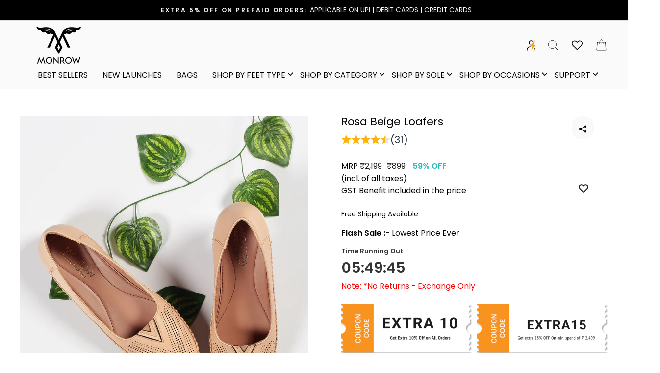

--- FILE ---
content_type: text/html; charset=utf-8
request_url: https://www.monrow.in/products/rosa-beige-loafers
body_size: 55994
content:
<!doctype html>
<html class="no-js" lang="en" dir="ltr">
<head>
  <!-- Gokwik theme code start -->
  <link rel="dns-prefetch" href="https://pdp.gokwik.co/">
  <link rel="dns-prefetch" href="https://api.gokwik.co">
    

<script>

window.merchantInfo  = {
        mid: "19g6ilt6sj6ia",
        environment: "production",
        type: "merchantInfo",
  		storeId: "2665250851",
  		fbpixel: "671891106590674",
      }
var productFormSelector = '';
var cart = {"note":null,"attributes":{},"original_total_price":0,"total_price":0,"total_discount":0,"total_weight":0.0,"item_count":0,"items":[],"requires_shipping":false,"currency":"INR","items_subtotal_price":0,"cart_level_discount_applications":[],"checkout_charge_amount":0}
var templateName = 'product'
</script>

<script src="https://pdp.gokwik.co/merchant-integration/build/merchant.integration.js?v4"></script>
<script src="http://ajax.googleapis.com/ajax/libs/jquery/1.9.1/jquery.min.js"></script>
<script>
  window.addEventListener('gokwikLoaded', e => {

   $('.gokwik-checkout button').prop('disabled', false);
              $('.gokwik-checkout button').removeClass('disabled');
         $('#gokwik-buy-now').prop('disabled', false);
              $('#gokwik-buy-now').removeClass('disabled');

  const targetElement = document.querySelector("body");
  function debounce(func, delay) {
    let timeoutId;
    return function () {
      const context = this;
      const args = arguments;
      clearTimeout(timeoutId);
      timeoutId = setTimeout(function () {
        func.apply(context, args);
      }, delay);
    };
  }
  const observer = new MutationObserver(() => {
 
    debouncedMyTimer();
  });
  const debouncedMyTimer = debounce(() => {
    observer.disconnect();
    enableGokwikCart();
    observer.observe(targetElement, { childList: true, subtree: true });
  }, 700);
  function enableGokwikCart() {
      $('.gokwik-checkout button').prop('disabled', false);
              $('.gokwik-checkout button').removeClass('disabled');

  }
  const config = { childList: true, subtree: true };
  observer.observe(targetElement, config);
});
</script>

<style>

.gokwik-checkout {
  width: 100%;
  display: flex;
  justify-content: center;
  flex-direction: column;
  align-items: end;
  margin-bottom: 10px;
}
.gokwik-checkout button {
  max-width:100%;
  width: 100%;
  border: none;
  display: flex;
  justify-content: center;
  align-items: center;
  background: #000000;
  position: relative;
  margin: 0;
cursor: pointer;
  border-radius:2.5rem;
  padding: 5px 10px;
  height:45px;
}
#gokwik-buy-now.disabled, .gokwik-disabled{
  opacity:0.5;
  cursor: not-allowed;
  }
  .gokwik-checkout button:focus {
  outline: none;
}
.gokwik-checkout button > span {
  /* display: flex; */
}
.gokwik-checkout button > span.btn-text {
  display: flex;
  flex-direction: column;
  color: #ffffff;
  align-items: flex-start;
}
.gokwik-checkout button > span.btn-text > span:last-child {
	padding-top: 2px;
    font-size: 10px;
    line-height: 10px;
    text-transform: initial;
}
.gokwik-checkout button > span.btn-text > span:first-child {
   font-size: 14px;
}
.gokwik-checkout button > span.pay-opt-icon img:first-child {
  margin-right: 10px;
  margin-left: 10px;
}
/*   Additional */
.gokwik-checkout button.disabled{
  opacity:0.5;
  cursor: not-allowed;
  }
.gokwik-checkout button.disabled .addloadr#btn-loader{
   display: block!important;
}
  #gokwik-buy-now.disabled .addloadr#btn-loader{
   display: block!important;
}
@media(max-width:768px){
   #gokwik-buy-now {
  font-size: 11px!important;
   }
  .payment-buttons button.btn.btn--full.add-to-cart.btn--secondary {
    padding: 0;
}
}



 

  

 #gokwik-buy-now {
   background: #000000;
   width: 100%;
   color: #ffffff;
   cursor: pointer;
   line-height: 1;
   border: none;
   padding: 15px 10px;
   font-size: 13px;
   position:relative;
   height:50px;
 }

  

/* Loader CSS */
  #btn-loader{
    display: none;
    position: absolute;
    top: 0;
    bottom: 0;
    left: 0;
    right: 0;
    justify-content: center;
    align-items: center;
    background:#000000;
    border-radius:2.5rem;
    
  } 

.cir-loader,
.cir-loader:after {
  border-radius: 50%;
  width: 35px;
  height: 35px;
}
.cir-loader {
  margin: 6px auto;
  font-size: 10px;
  position: relative;
  text-indent: -9999em;
  border-top: 0.5em solid rgba(255, 255, 255, 0.2);
  border-right: 0.5em solid rgba(255, 255, 255, 0.2);
  border-bottom: 0.5em solid rgba(255, 255, 255, 0.2);
  border-left: 0.5em solid #ffffff;
  -webkit-transform: translateZ(0);
  -ms-transform: translateZ(0);
  transform: translateZ(0);
  -webkit-animation: load8 1.1s infinite linear;
  animation: load8 1.1s infinite linear;
}
@-webkit-keyframes load8 {
  0% {
    -webkit-transform: rotate(0deg);
    transform: rotate(0deg);
  }
  100% {
    -webkit-transform: rotate(360deg);
    transform: rotate(360deg);
  }
}
@keyframes load8 {
  0% {
    -webkit-transform: rotate(0deg);
    transform: rotate(0deg);
  }
  100% {
    -webkit-transform: rotate(360deg);
    transform: rotate(360deg);
  }
}
</style> 





  <!-- Google tag (gtag.js) -->
<script async src="https://www.googletagmanager.com/gtag/js?id=G-4LNSYY401H"></script>
<script>
  window.dataLayer = window.dataLayer || [];
  function gtag(){dataLayer.push(arguments);}
  gtag('js', new Date());
  gtag('config','G-4LNSYY401H',{ 'groups': 'GA4'});
</script>
 <!-- Gokwik theme code End -->
  <!-- Google Tag Manager -->

<!-- End Google Tag Manager -->

  <meta name="google-site-verification" content="mahE_ON00w4B4Pcm9lUQp2DN1UL24vNb_0qmhMjrMKc" />
  <meta charset="utf-8">
  <meta http-equiv="X-UA-Compatible" content="IE=edge,chrome=1">
  <meta name="viewport" content="width=device-width,initial-scale=1">
  <meta name="theme-color" content="#111111">
  <link rel="canonical" href="https://www.monrow.in/products/rosa-beige-loafers">
  <link rel="preconnect" href="https://cdn.shopify.com">
  <link rel="preconnect" href="https://fonts.shopifycdn.com">
  <link rel="dns-prefetch" href="https://productreviews.shopifycdn.com">
  <link rel="dns-prefetch" href="https://ajax.googleapis.com">
  <link rel="dns-prefetch" href="https://maps.googleapis.com">
  <link rel="dns-prefetch" href="https://maps.gstatic.com"><link rel="shortcut icon" href="//www.monrow.in/cdn/shop/files/favicon_1_32x32.png?v=1685078662" type="image/png" /><title>Rosa Beige Loafers
&ndash; Monrow Shoes
</title>
<meta name="description" content="Rosa Beige Loafers Heel Height: 0 Inch Sole: Rubber Compound. Fabric: Man Made Leather. Occasion: Office and Casual Wear."><meta property="og:site_name" content="Monrow Shoes">
  <meta property="og:url" content="https://www.monrow.in/products/rosa-beige-loafers">
  <meta property="og:title" content="Rosa Beige Loafers">
  <meta property="og:type" content="product">
  <meta property="og:description" content="Rosa Beige Loafers Heel Height: 0 Inch Sole: Rubber Compound. Fabric: Man Made Leather. Occasion: Office and Casual Wear."><meta property="og:image" content="http://www.monrow.in/cdn/shop/products/BB39LO724BG_8.jpg?v=1752734460">
    <meta property="og:image:secure_url" content="https://www.monrow.in/cdn/shop/products/BB39LO724BG_8.jpg?v=1752734460">
    <meta property="og:image:width" content="1080">
    <meta property="og:image:height" content="1440"><meta name="twitter:site" content="@monrowshoes">
  <meta name="twitter:card" content="summary_large_image">
  <meta name="twitter:title" content="Rosa Beige Loafers">
  <meta name="twitter:description" content="Rosa Beige Loafers Heel Height: 0 Inch Sole: Rubber Compound. Fabric: Man Made Leather. Occasion: Office and Casual Wear.">
<style data-shopify>@font-face {
  font-family: Poppins;
  font-weight: 400;
  font-style: normal;
  font-display: swap;
  src: url("//www.monrow.in/cdn/fonts/poppins/poppins_n4.0ba78fa5af9b0e1a374041b3ceaadf0a43b41362.woff2") format("woff2"),
       url("//www.monrow.in/cdn/fonts/poppins/poppins_n4.214741a72ff2596839fc9760ee7a770386cf16ca.woff") format("woff");
}

  @font-face {
  font-family: Poppins;
  font-weight: 400;
  font-style: normal;
  font-display: swap;
  src: url("//www.monrow.in/cdn/fonts/poppins/poppins_n4.0ba78fa5af9b0e1a374041b3ceaadf0a43b41362.woff2") format("woff2"),
       url("//www.monrow.in/cdn/fonts/poppins/poppins_n4.214741a72ff2596839fc9760ee7a770386cf16ca.woff") format("woff");
}


  @font-face {
  font-family: Poppins;
  font-weight: 600;
  font-style: normal;
  font-display: swap;
  src: url("//www.monrow.in/cdn/fonts/poppins/poppins_n6.aa29d4918bc243723d56b59572e18228ed0786f6.woff2") format("woff2"),
       url("//www.monrow.in/cdn/fonts/poppins/poppins_n6.5f815d845fe073750885d5b7e619ee00e8111208.woff") format("woff");
}

  @font-face {
  font-family: Poppins;
  font-weight: 400;
  font-style: italic;
  font-display: swap;
  src: url("//www.monrow.in/cdn/fonts/poppins/poppins_i4.846ad1e22474f856bd6b81ba4585a60799a9f5d2.woff2") format("woff2"),
       url("//www.monrow.in/cdn/fonts/poppins/poppins_i4.56b43284e8b52fc64c1fd271f289a39e8477e9ec.woff") format("woff");
}

  @font-face {
  font-family: Poppins;
  font-weight: 600;
  font-style: italic;
  font-display: swap;
  src: url("//www.monrow.in/cdn/fonts/poppins/poppins_i6.bb8044d6203f492888d626dafda3c2999253e8e9.woff2") format("woff2"),
       url("//www.monrow.in/cdn/fonts/poppins/poppins_i6.e233dec1a61b1e7dead9f920159eda42280a02c3.woff") format("woff");
}

</style><link href="//www.monrow.in/cdn/shop/t/139/assets/theme.css?v=89833862501200483171767114076" rel="stylesheet" type="text/css" media="all" />
<style data-shopify>:root {
    --typeHeaderPrimary: Poppins;
    --typeHeaderFallback: sans-serif;
    --typeHeaderSize: 40px;
    --typeHeaderWeight: 400;
    --typeHeaderLineHeight: 1;
    --typeHeaderSpacing: 0.0em;

    --typeBasePrimary:Poppins;
    --typeBaseFallback:sans-serif;
    --typeBaseSize: 16px;
    --typeBaseWeight: 400;
    --typeBaseSpacing: 0.0em;
    --typeBaseLineHeight: 1.6;

    --typeCollectionTitle: 18px;

    --iconWeight: 2px;
    --iconLinecaps: miter;

    
      --buttonRadius: 50px;
    

    --colorGridOverlayOpacity: 0.1;
  }

  .placeholder-content {
    background-image: linear-gradient(100deg, #ffffff 40%, #f7f7f7 63%, #ffffff 79%);
  }</style><script src="https://ajax.googleapis.com/ajax/libs/jquery/3.6.4/jquery.min.js"></script>
  <script src="https://cdn.jsdelivr.net/npm/owl.carousel@2.3.4/dist/owl.carousel.min.js"></script>
  <link href="https://cdn.jsdelivr.net/npm/owl.carousel@2.3.4/dist/assets/owl.carousel.min.css" rel="stylesheet">

  <link href="https://cdnjs.cloudflare.com/ajax/libs/slick-carousel/1.6.0/slick.min.css" rel="stylesheet">
  <script src="https://cdnjs.cloudflare.com/ajax/libs/slick-carousel/1.6.0/slick.min.js"></script>

  <script>
    document.documentElement.className = document.documentElement.className.replace('no-js', 'js');

    window.theme = window.theme || {};
    theme.routes = {
      home: "/",
      cart: "/cart.js",
      cartPage: "/cart",
      cartAdd: "/cart/add.js",
      cartChange: "/cart/change.js",
      search: "/search"
    };
    theme.strings = {
      soldOut: "Sold Out",
      unavailable: "Unavailable",
      inStockLabel: "In stock, ready to ship",
      stockLabel: "Low stock - [count] items left",
      willNotShipUntil: "Ready to ship [date]",
      willBeInStockAfter: "Back in stock [date]",
      waitingForStock: "Inventory on the way",
      savePrice: "Save [saved_amount]",
      cartEmpty: "Your cart is currently empty.",
      cartTermsConfirmation: "You must agree with the terms and conditions of sales to check out",
      searchCollections: "Collections:",
      searchPages: "Pages:",
      searchArticles: "Articles:"
    };
    theme.settings = {
      dynamicVariantsEnable: true,
      cartType: "drawer",
      isCustomerTemplate: false,
      moneyFormat: "₹{{amount_no_decimals}}",
      saveType: "dollar",
      productImageSize: "natural",
      productImageCover: false,
      predictiveSearch: true,
      predictiveSearchType: "product,article,page,collection",
      quickView: false,
      themeName: 'Impulse',
      themeVersion: "5.3.0"
    };
  </script>

  <script>window.performance && window.performance.mark && window.performance.mark('shopify.content_for_header.start');</script><meta id="shopify-digital-wallet" name="shopify-digital-wallet" content="/2665250851/digital_wallets/dialog">
<link rel="alternate" type="application/json+oembed" href="https://www.monrow.in/products/rosa-beige-loafers.oembed">
<script async="async" src="/checkouts/internal/preloads.js?locale=en-IN"></script>
<script id="shopify-features" type="application/json">{"accessToken":"c2f8aeacd1d14bf7280db0534dd0edb7","betas":["rich-media-storefront-analytics"],"domain":"www.monrow.in","predictiveSearch":true,"shopId":2665250851,"locale":"en"}</script>
<script>var Shopify = Shopify || {};
Shopify.shop = "monrowshoesindia.myshopify.com";
Shopify.locale = "en";
Shopify.currency = {"active":"INR","rate":"1.0"};
Shopify.country = "IN";
Shopify.theme = {"name":"Copy of Copy of 13-05-2025 | Kwikpass","id":134881574955,"schema_name":"Impulse","schema_version":"5.3.0","theme_store_id":857,"role":"main"};
Shopify.theme.handle = "null";
Shopify.theme.style = {"id":null,"handle":null};
Shopify.cdnHost = "www.monrow.in/cdn";
Shopify.routes = Shopify.routes || {};
Shopify.routes.root = "/";</script>
<script type="module">!function(o){(o.Shopify=o.Shopify||{}).modules=!0}(window);</script>
<script>!function(o){function n(){var o=[];function n(){o.push(Array.prototype.slice.apply(arguments))}return n.q=o,n}var t=o.Shopify=o.Shopify||{};t.loadFeatures=n(),t.autoloadFeatures=n()}(window);</script>
<script id="shop-js-analytics" type="application/json">{"pageType":"product"}</script>
<script defer="defer" async type="module" src="//www.monrow.in/cdn/shopifycloud/shop-js/modules/v2/client.init-shop-cart-sync_BApSsMSl.en.esm.js"></script>
<script defer="defer" async type="module" src="//www.monrow.in/cdn/shopifycloud/shop-js/modules/v2/chunk.common_CBoos6YZ.esm.js"></script>
<script type="module">
  await import("//www.monrow.in/cdn/shopifycloud/shop-js/modules/v2/client.init-shop-cart-sync_BApSsMSl.en.esm.js");
await import("//www.monrow.in/cdn/shopifycloud/shop-js/modules/v2/chunk.common_CBoos6YZ.esm.js");

  window.Shopify.SignInWithShop?.initShopCartSync?.({"fedCMEnabled":true,"windoidEnabled":true});

</script>
<script>(function() {
  var isLoaded = false;
  function asyncLoad() {
    if (isLoaded) return;
    isLoaded = true;
    var urls = ["https:\/\/cloudsearch-1f874.kxcdn.com\/shopify.js?srp=\/a\/search\u0026shop=monrowshoesindia.myshopify.com","https:\/\/assets.loopclub.io\/recommendations\/storefront\/js\/personalized-recommendations-v1.js?shop=monrowshoesindia.myshopify.com","https:\/\/apps.hiko.link\/js\/hiko-auth.js?shop=monrowshoesindia.myshopify.com","https:\/\/widgets.automizely.com\/reviews\/v1\/sdk.js?connection_id=5edc7b0fbac64ea096943e2a6223c643\u0026mapped_org_id=3f0b5498f9c274320c445eda75d02a2a_v1\u0026oid=c57d708eab06489688e402f7d17c4414\u0026shop=monrowshoesindia.myshopify.com","https:\/\/customer-first-focus.b-cdn.net\/cffOrderifyLoader_min.js?shop=monrowshoesindia.myshopify.com","https:\/\/cdn-bundler.nice-team.net\/app\/js\/bundler.js?shop=monrowshoesindia.myshopify.com"];
    for (var i = 0; i < urls.length; i++) {
      var s = document.createElement('script');
      s.type = 'text/javascript';
      s.async = true;
      s.src = urls[i];
      var x = document.getElementsByTagName('script')[0];
      x.parentNode.insertBefore(s, x);
    }
  };
  if(window.attachEvent) {
    window.attachEvent('onload', asyncLoad);
  } else {
    window.addEventListener('load', asyncLoad, false);
  }
})();</script>
<script id="__st">var __st={"a":2665250851,"offset":19800,"reqid":"f3413f6b-3188-45de-b3c5-c5780c8c3f10-1768932603","pageurl":"www.monrow.in\/products\/rosa-beige-loafers","u":"1bd01b91dee2","p":"product","rtyp":"product","rid":6883851141163};</script>
<script>window.ShopifyPaypalV4VisibilityTracking = true;</script>
<script id="captcha-bootstrap">!function(){'use strict';const t='contact',e='account',n='new_comment',o=[[t,t],['blogs',n],['comments',n],[t,'customer']],c=[[e,'customer_login'],[e,'guest_login'],[e,'recover_customer_password'],[e,'create_customer']],r=t=>t.map((([t,e])=>`form[action*='/${t}']:not([data-nocaptcha='true']) input[name='form_type'][value='${e}']`)).join(','),a=t=>()=>t?[...document.querySelectorAll(t)].map((t=>t.form)):[];function s(){const t=[...o],e=r(t);return a(e)}const i='password',u='form_key',d=['recaptcha-v3-token','g-recaptcha-response','h-captcha-response',i],f=()=>{try{return window.sessionStorage}catch{return}},m='__shopify_v',_=t=>t.elements[u];function p(t,e,n=!1){try{const o=window.sessionStorage,c=JSON.parse(o.getItem(e)),{data:r}=function(t){const{data:e,action:n}=t;return t[m]||n?{data:e,action:n}:{data:t,action:n}}(c);for(const[e,n]of Object.entries(r))t.elements[e]&&(t.elements[e].value=n);n&&o.removeItem(e)}catch(o){console.error('form repopulation failed',{error:o})}}const l='form_type',E='cptcha';function T(t){t.dataset[E]=!0}const w=window,h=w.document,L='Shopify',v='ce_forms',y='captcha';let A=!1;((t,e)=>{const n=(g='f06e6c50-85a8-45c8-87d0-21a2b65856fe',I='https://cdn.shopify.com/shopifycloud/storefront-forms-hcaptcha/ce_storefront_forms_captcha_hcaptcha.v1.5.2.iife.js',D={infoText:'Protected by hCaptcha',privacyText:'Privacy',termsText:'Terms'},(t,e,n)=>{const o=w[L][v],c=o.bindForm;if(c)return c(t,g,e,D).then(n);var r;o.q.push([[t,g,e,D],n]),r=I,A||(h.body.append(Object.assign(h.createElement('script'),{id:'captcha-provider',async:!0,src:r})),A=!0)});var g,I,D;w[L]=w[L]||{},w[L][v]=w[L][v]||{},w[L][v].q=[],w[L][y]=w[L][y]||{},w[L][y].protect=function(t,e){n(t,void 0,e),T(t)},Object.freeze(w[L][y]),function(t,e,n,w,h,L){const[v,y,A,g]=function(t,e,n){const i=e?o:[],u=t?c:[],d=[...i,...u],f=r(d),m=r(i),_=r(d.filter((([t,e])=>n.includes(e))));return[a(f),a(m),a(_),s()]}(w,h,L),I=t=>{const e=t.target;return e instanceof HTMLFormElement?e:e&&e.form},D=t=>v().includes(t);t.addEventListener('submit',(t=>{const e=I(t);if(!e)return;const n=D(e)&&!e.dataset.hcaptchaBound&&!e.dataset.recaptchaBound,o=_(e),c=g().includes(e)&&(!o||!o.value);(n||c)&&t.preventDefault(),c&&!n&&(function(t){try{if(!f())return;!function(t){const e=f();if(!e)return;const n=_(t);if(!n)return;const o=n.value;o&&e.removeItem(o)}(t);const e=Array.from(Array(32),(()=>Math.random().toString(36)[2])).join('');!function(t,e){_(t)||t.append(Object.assign(document.createElement('input'),{type:'hidden',name:u})),t.elements[u].value=e}(t,e),function(t,e){const n=f();if(!n)return;const o=[...t.querySelectorAll(`input[type='${i}']`)].map((({name:t})=>t)),c=[...d,...o],r={};for(const[a,s]of new FormData(t).entries())c.includes(a)||(r[a]=s);n.setItem(e,JSON.stringify({[m]:1,action:t.action,data:r}))}(t,e)}catch(e){console.error('failed to persist form',e)}}(e),e.submit())}));const S=(t,e)=>{t&&!t.dataset[E]&&(n(t,e.some((e=>e===t))),T(t))};for(const o of['focusin','change'])t.addEventListener(o,(t=>{const e=I(t);D(e)&&S(e,y())}));const B=e.get('form_key'),M=e.get(l),P=B&&M;t.addEventListener('DOMContentLoaded',(()=>{const t=y();if(P)for(const e of t)e.elements[l].value===M&&p(e,B);[...new Set([...A(),...v().filter((t=>'true'===t.dataset.shopifyCaptcha))])].forEach((e=>S(e,t)))}))}(h,new URLSearchParams(w.location.search),n,t,e,['guest_login'])})(!1,!0)}();</script>
<script integrity="sha256-4kQ18oKyAcykRKYeNunJcIwy7WH5gtpwJnB7kiuLZ1E=" data-source-attribution="shopify.loadfeatures" defer="defer" src="//www.monrow.in/cdn/shopifycloud/storefront/assets/storefront/load_feature-a0a9edcb.js" crossorigin="anonymous"></script>
<script data-source-attribution="shopify.dynamic_checkout.dynamic.init">var Shopify=Shopify||{};Shopify.PaymentButton=Shopify.PaymentButton||{isStorefrontPortableWallets:!0,init:function(){window.Shopify.PaymentButton.init=function(){};var t=document.createElement("script");t.src="https://www.monrow.in/cdn/shopifycloud/portable-wallets/latest/portable-wallets.en.js",t.type="module",document.head.appendChild(t)}};
</script>
<script data-source-attribution="shopify.dynamic_checkout.buyer_consent">
  function portableWalletsHideBuyerConsent(e){var t=document.getElementById("shopify-buyer-consent"),n=document.getElementById("shopify-subscription-policy-button");t&&n&&(t.classList.add("hidden"),t.setAttribute("aria-hidden","true"),n.removeEventListener("click",e))}function portableWalletsShowBuyerConsent(e){var t=document.getElementById("shopify-buyer-consent"),n=document.getElementById("shopify-subscription-policy-button");t&&n&&(t.classList.remove("hidden"),t.removeAttribute("aria-hidden"),n.addEventListener("click",e))}window.Shopify?.PaymentButton&&(window.Shopify.PaymentButton.hideBuyerConsent=portableWalletsHideBuyerConsent,window.Shopify.PaymentButton.showBuyerConsent=portableWalletsShowBuyerConsent);
</script>
<script>
  function portableWalletsCleanup(e){e&&e.src&&console.error("Failed to load portable wallets script "+e.src);var t=document.querySelectorAll("shopify-accelerated-checkout .shopify-payment-button__skeleton, shopify-accelerated-checkout-cart .wallet-cart-button__skeleton"),e=document.getElementById("shopify-buyer-consent");for(let e=0;e<t.length;e++)t[e].remove();e&&e.remove()}function portableWalletsNotLoadedAsModule(e){e instanceof ErrorEvent&&"string"==typeof e.message&&e.message.includes("import.meta")&&"string"==typeof e.filename&&e.filename.includes("portable-wallets")&&(window.removeEventListener("error",portableWalletsNotLoadedAsModule),window.Shopify.PaymentButton.failedToLoad=e,"loading"===document.readyState?document.addEventListener("DOMContentLoaded",window.Shopify.PaymentButton.init):window.Shopify.PaymentButton.init())}window.addEventListener("error",portableWalletsNotLoadedAsModule);
</script>

<script type="module" src="https://www.monrow.in/cdn/shopifycloud/portable-wallets/latest/portable-wallets.en.js" onError="portableWalletsCleanup(this)" crossorigin="anonymous"></script>
<script nomodule>
  document.addEventListener("DOMContentLoaded", portableWalletsCleanup);
</script>

<link id="shopify-accelerated-checkout-styles" rel="stylesheet" media="screen" href="https://www.monrow.in/cdn/shopifycloud/portable-wallets/latest/accelerated-checkout-backwards-compat.css" crossorigin="anonymous">
<style id="shopify-accelerated-checkout-cart">
        #shopify-buyer-consent {
  margin-top: 1em;
  display: inline-block;
  width: 100%;
}

#shopify-buyer-consent.hidden {
  display: none;
}

#shopify-subscription-policy-button {
  background: none;
  border: none;
  padding: 0;
  text-decoration: underline;
  font-size: inherit;
  cursor: pointer;
}

#shopify-subscription-policy-button::before {
  box-shadow: none;
}

      </style>

<script>window.performance && window.performance.mark && window.performance.mark('shopify.content_for_header.end');</script>

  <script src="//www.monrow.in/cdn/shop/t/139/assets/vendor-scripts-v10.js" defer="defer"></script><script src="//www.monrow.in/cdn/shop/t/139/assets/theme.js?v=79525013922407411741761135941" defer="defer"></script><script src="https://cdn.bureau.id/blaze.js"></script>

  <style>
    .grid-product__title.grid-product__title--body {
    display: -webkit-box;
    -webkit-box-orient: vertical;
    -webkit-line-clamp: 1;
    overflow: hidden;
    text-overflow: ellipsis;
    text-align: left;
}
    .discount {
    margin-left: 5px;
}
    .grid-product__price {
    display: flex;
}
    @media only screen and (min-width: 769px){
/* .index-section {
    margin: 40px 0;
} */
    }
    div#shopify-section-template--15141978243115__b60c6e29-16d9-45f8-b368-c248e805c8fd .index-section {
    margin: 40px 0px 0px 0px;
}
div#shopify-section-template--15141978243115__b35d560d-3961-4c9f-90c3-b802ec05bc92{
  margin-top:10px;
}
    div#shopify-section-template--15141978243115__199568ef-91fc-487c-b83e-158cc5b7ca9f{
          max-width: 1000px;
    margin: auto;
    }
    .grid-product__tag.grid-product__tag--custom{
      border-radius: 0px;
    /* color: black; */
    background: #ffff;
    }
    .advisory-box{
      text-align:center;
    }
     .advisory-box img{
/*        border-radius:50%; */
     }
    .advisor-name{
      font-size: 27px;
    font-weight: bold;
    }
    @media only screen and (max-width: 600px) {
      .grid-product__price {
    font-size: 12px;
}
    }
  </style>
  <style>
  .th_wl_col_btn {
    padding: 2px 2px!important;
}
 
  
  .th_wlc_position_relative svg {
    width: 20px!important;
    height: 18px!important;
}
  .th_wlc_position_relative {
    display: inline-block!important;
    vertical-align: middle!important;
    margin-top: 7px!important;
}
  .th_wlc_product_count {
    top: -11px!important;
    right: -10px!important;
        text-align: center;
}
  .th_prd_wl_btn .th_wl_button_after, .th_prd_wl_btn .th_wl_button {
    display: block !important;
  }
  span.th_wl_text {
    display: block !important;
}
</style>
  <style>
    span.cart-link__bubble1 {
            position: absolute;
            right: -11px;
            top: -7px;
}
    span.cart-link__bubble1 {
      font-size: 11px;
}
    .th_wlc_position_relative {
    padding: 0 13px;
    }
    @media only screen and (min-width: 768px){
      span.cart-link__bubble1 {
    position: absolute;
    right: -10px;
    top: -7px;
    }
    }
    @media only screen and (max-width: 768px){
      .header--icon {
        display: inline-flex !important;
      }
       .th_wlc_position_relative {
          padding: 0 8.5px!important;
        }
      .page-width.cstm {
          padding: 0 17px 0 0;
      }
       h2.section-header__title, .section-header h2 {
    font-size: 25px;
        font-weight:500;
}
    }
     .owl-prev, .owl-next {
        width: 20px;
        height: auto;
        position: absolute;
        top: 40%;
        transform: translateY(-50%);
        display: block !important;
        border:0px solid black;
           background: #000 !important;
    border-radius: 50%;
    box-shadow: rgb(100 100 111) 0px 7px 29px 0px;

    }
    .owl-prev span, .owl-next span{
      color: #fff;
    }
    .owl-prev { left: 0px; }
    .owl-next { right: 0px; }
    .owl-prev i, .owl-next i {transform : scale(2,5); color: #ccc;}
  </style>

  
  

  


<link href="//www.monrow.in/cdn/shop/t/139/assets/custom-fields.css?v=22656201399655097251761892022" rel="stylesheet" type="text/css" media="all" />
<script src="//www.monrow.in/cdn/shop/t/139/assets/custom-fields-widgets.js?v=2706296677974789471761892025" defer="defer"></script>
<!-- BEGIN app block: shopify://apps/wishlist-hero/blocks/app-embed/a9a5079b-59e8-47cb-b659-ecf1c60b9b72 -->


  <script type="application/json" id="WH-ProductJson-product-template">
    {"id":6883851141163,"title":"Rosa Beige Loafers","handle":"rosa-beige-loafers","description":"\u003cdiv style=\"border-bottom: 1px solid; border-color: #e8e8e8;\" class=\"collapsibles-wrapper collapsibles-wrapper--border-bottom\"\u003e\n\u003cbutton aria-expanded=\"flase\" aria-controls=\"Product-content-3-1749629698083-1749629698083\" class=\"label collapsible-trigger collapsible-trigger-btn collapsible-trigger-btn--borders\" type=\"button\"\u003e Description \u003cspan role=\"presentation\" class=\"collapsible-trigger__icon collapsible-trigger__icon--open\"\u003e \u003csvg viewbox=\"0 0 28 16\" class=\"icon icon--wide icon-chevron-down\" role=\"presentation\" aria-hidden=\"true\" focusable=\"false\"\u003e \u003cpath fill-rule=\"evenodd\" fill=\"none\" stroke=\"#000\" stroke-width=\"2\" d=\"M1.57 1.59l12.76 12.77L27.1 1.59\"\u003e \u003c\/path\u003e\u003c\/svg\u003e \u003c\/span\u003e \u003c\/button\u003e\n\u003cdiv class=\"collapsible-content collapsible-content--all\" id=\"Product-content-3-1749629698083-1749629698083\" style=\"height: 0px;\"\u003e\n\u003cdiv class=\"collapsible-content__inner rte\"\u003e\n\u003cp\u003e\u003cimg src=\"https:\/\/cdn.shopify.com\/s\/files\/1\/0026\/6525\/0851\/files\/description_banner_sep_1.jpg?v=1632293030\" alt=\"\" width=\"529\" height=\"183\"\u003e\u003c\/p\u003e\n\u003cul\u003e\n\u003cli\u003eHeel Height: 0 Inch\u003c\/li\u003e\n\u003cli\u003eSole: Rubber Compound.\u003c\/li\u003e\n\u003cli\u003eFabric: Vegan Leather .\u003c\/li\u003e\n\u003c\/ul\u003e\n\u003c\/div\u003e\n\u003c\/div\u003e\n\u003cbutton aria-expanded=\"false\" aria-controls=\"Product-content-1-4400870588459-4400870588459\" class=\"label collapsible-trigger collapsible-trigger-btn collapsible-trigger-btn--borders\" type=\"button\"\u003e Offers \u003cspan role=\"presentation\" class=\"collapsible-trigger__icon collapsible-trigger__icon--open\"\u003e \u003csvg viewbox=\"0 0 28 16\" class=\"icon icon--wide icon-chevron-down\" role=\"presentation\" aria-hidden=\"true\" focusable=\"false\"\u003e\u003cpath fill-rule=\"evenodd\" fill=\"none\" stroke=\"#000\" stroke-width=\"2\" d=\"M1.57 1.59l12.76 12.77L27.1 1.59\"\u003e\u003c\/path\u003e\u003c\/svg\u003e \u003c\/span\u003e \u003c\/button\u003e\n\u003cdiv style=\"height: 0px;\" class=\"collapsible-content collapsible-content--all\" id=\"Product-content-1-4400870588459-4400870588459\"\u003e\n\u003cdiv class=\"collapsible-content__inner rte\"\u003e\n\u003cp\u003e\u003cb\u003eBuy More - Save More :\u003c\/b\u003e\u003c\/p\u003e\n\u003cp style=\"padding-left: 30px;\"\u003e\u003cstrong\u003eBuy 2\u003c\/strong\u003e Quantity and Get an additional \u003cstrong\u003e10% OFF\u003c\/strong\u003e. \u003cbr\u003e\u003cstrong\u003eBuy 3\u003c\/strong\u003e Quantity and Get an additional \u003cstrong\u003e20% OFF\u003c\/strong\u003e.\u003cbr\u003e- This offer can not be clubbed with any other coupon discounts.\u003c\/p\u003e\n\u003c\/div\u003e\n\u003c\/div\u003e\n\u003cbutton aria-expanded=\"false\" aria-controls=\"Product-content-2-4400870588459-4400870588459\" class=\"label collapsible-trigger collapsible-trigger-btn collapsible-trigger-btn--borders\" type=\"button\"\u003e Payment and Delivery \u003cspan role=\"presentation\" class=\"collapsible-trigger__icon collapsible-trigger__icon--open\"\u003e \u003csvg viewbox=\"0 0 28 16\" class=\"icon icon--wide icon-chevron-down\" role=\"presentation\" aria-hidden=\"true\" focusable=\"false\"\u003e\u003cpath fill-rule=\"evenodd\" fill=\"none\" stroke=\"#000\" stroke-width=\"2\" d=\"M1.57 1.59l12.76 12.77L27.1 1.59\"\u003e\u003c\/path\u003e\u003c\/svg\u003e \u003c\/span\u003e \u003c\/button\u003e\n\u003cdiv class=\"collapsible-content collapsible-content--all\" id=\"Product-content-2-4400870588459-4400870588459\"\u003e\n\u003cdiv class=\"collapsible-content__inner rte\"\u003e\n\u003cstrong\u003eSecured Online Payment\u003c\/strong\u003e modes available via UPI, debit card, credit card and netbanking.\u003cbr\u003eAvail \u003cstrong\u003eBuy Now-Pay Later\u003c\/strong\u003e with \u003cb\u003eRazorpay.\u003cbr\u003eOrder now to get it delivered within the next \u003cb\u003e5-8 days\u003c\/b\u003e with respect to your pincode.\u003cbr\u003eEasy \u003cb\u003e7 day\u003c\/b\u003e return policy.\u003c\/b\u003e\n\u003cul\u003e\u003c\/ul\u003e\n\n\u003c\/div\u003e\n\u003c\/div\u003e\n\u003cdiv class=\"collapsible-content collapsible-content--all\" id=\"Product-content-3-4400870588459-4400870588459\"\u003e\n\u003cdiv class=\"collapsible-content__inner rte\"\u003e\u003c\/div\u003e\n\u003c\/div\u003e\n\u003cbutton aria-expanded=\"false\" aria-controls=\"Product-content-4-4400870588459-4400870588459\" class=\"label collapsible-trigger collapsible-trigger-btn collapsible-trigger-btn--borders\" type=\"button\"\u003e Care \u003cspan role=\"presentation\" class=\"collapsible-trigger__icon collapsible-trigger__icon--open\"\u003e \u003csvg viewbox=\"0 0 28 16\" class=\"icon icon--wide icon-chevron-down\" role=\"presentation\" aria-hidden=\"true\" focusable=\"false\"\u003e\u003cpath fill-rule=\"evenodd\" fill=\"none\" stroke=\"#000\" stroke-width=\"2\" d=\"M1.57 1.59l12.76 12.77L27.1 1.59\"\u003e\u003c\/path\u003e\u003c\/svg\u003e \u003c\/span\u003e \u003c\/button\u003e\n\u003cdiv class=\"collapsible-content collapsible-content--all\" id=\"Product-content-4-4400870588459-4400870588459\"\u003e\n\u003cdiv class=\"collapsible-content__inner rte\"\u003e\n\u003col data-mce-fragment=\"1\"\u003e\n\u003cli data-mce-fragment=\"1\"\u003eAvoid wearing tight fitting shoes\u003c\/li\u003e\n\u003cli data-mce-fragment=\"1\"\u003eMoisturize your feet everyday\u003c\/li\u003e\n\u003cli data-mce-fragment=\"1\"\u003eProtect your feet from extreme temperatures\u003c\/li\u003e\n\u003cli data-mce-fragment=\"1\"\u003eKeep your shoes in boxes to enjoy them for a longer period\u003c\/li\u003e\n\u003cli data-mce-fragment=\"1\"\u003eUse a shoe tree to maintain the shape of the shoe\u003c\/li\u003e\n\u003c\/ol\u003e\n\u003c\/div\u003e\n\u003c\/div\u003e\n\u003c\/div\u003e","published_at":"2022-07-14T15:21:38+05:30","created_at":"2022-06-24T15:33:57+05:30","vendor":"Monrow","type":"Flats","tags":["35","36","37","38","39","40","41","42","all_products","b1g2_june_bckup24","Bck_up_b1g2sept24","Beige","Buy 1 Get 2 FREE","EARTH300","EID400","FLASH300","flash_sale_flats","flash_sales","Flats","loafer","MOM400","New","NP","Payday","Rs. 1500 - Rs. 4000","SUMMER300","tab_newarrival","WOMENS400","yes_b1g2_24"],"price":89900,"price_min":89900,"price_max":89900,"available":false,"price_varies":false,"compare_at_price":219900,"compare_at_price_min":219900,"compare_at_price_max":219900,"compare_at_price_varies":false,"variants":[{"id":40175161081899,"title":"36 \/ Beige","option1":"36","option2":"Beige","option3":null,"sku":"BB39LO724BG36","requires_shipping":true,"taxable":true,"featured_image":null,"available":false,"name":"Rosa Beige Loafers - 36 \/ Beige","public_title":"36 \/ Beige","options":["36","Beige"],"price":89900,"weight":0,"compare_at_price":219900,"inventory_management":"shopify","barcode":null,"requires_selling_plan":false,"selling_plan_allocations":[]},{"id":40175161114667,"title":"37 \/ Beige","option1":"37","option2":"Beige","option3":null,"sku":"BB39LO724BG37","requires_shipping":true,"taxable":true,"featured_image":null,"available":false,"name":"Rosa Beige Loafers - 37 \/ Beige","public_title":"37 \/ Beige","options":["37","Beige"],"price":89900,"weight":0,"compare_at_price":219900,"inventory_management":"shopify","barcode":null,"requires_selling_plan":false,"selling_plan_allocations":[]},{"id":40175161147435,"title":"38 \/ Beige","option1":"38","option2":"Beige","option3":null,"sku":"BB39LO724BG38","requires_shipping":true,"taxable":true,"featured_image":null,"available":false,"name":"Rosa Beige Loafers - 38 \/ Beige","public_title":"38 \/ Beige","options":["38","Beige"],"price":89900,"weight":0,"compare_at_price":219900,"inventory_management":"shopify","barcode":null,"requires_selling_plan":false,"selling_plan_allocations":[]},{"id":40175161180203,"title":"39 \/ Beige","option1":"39","option2":"Beige","option3":null,"sku":"BB39LO724BG39","requires_shipping":true,"taxable":true,"featured_image":null,"available":false,"name":"Rosa Beige Loafers - 39 \/ Beige","public_title":"39 \/ Beige","options":["39","Beige"],"price":89900,"weight":0,"compare_at_price":219900,"inventory_management":"shopify","barcode":null,"requires_selling_plan":false,"selling_plan_allocations":[]},{"id":40175161212971,"title":"40 \/ Beige","option1":"40","option2":"Beige","option3":null,"sku":"BB39LO724BG40","requires_shipping":true,"taxable":true,"featured_image":null,"available":false,"name":"Rosa Beige Loafers - 40 \/ Beige","public_title":"40 \/ Beige","options":["40","Beige"],"price":89900,"weight":0,"compare_at_price":219900,"inventory_management":"shopify","barcode":null,"requires_selling_plan":false,"selling_plan_allocations":[]},{"id":40175161245739,"title":"41 \/ Beige","option1":"41","option2":"Beige","option3":null,"sku":"BB39LO724BG41","requires_shipping":true,"taxable":true,"featured_image":null,"available":false,"name":"Rosa Beige Loafers - 41 \/ Beige","public_title":"41 \/ Beige","options":["41","Beige"],"price":89900,"weight":0,"compare_at_price":219900,"inventory_management":"shopify","barcode":null,"requires_selling_plan":false,"selling_plan_allocations":[]}],"images":["\/\/www.monrow.in\/cdn\/shop\/products\/BB39LO724BG_8.jpg?v=1752734460","\/\/www.monrow.in\/cdn\/shop\/products\/BB39LO724BG_1.jpg?v=1752734460","\/\/www.monrow.in\/cdn\/shop\/products\/BB39LO724BG_6.jpg?v=1752734460","\/\/www.monrow.in\/cdn\/shop\/products\/BB39LO724BG_7.jpg?v=1752734460","\/\/www.monrow.in\/cdn\/shop\/products\/BB39LO724BG_2.jpg?v=1752734460","\/\/www.monrow.in\/cdn\/shop\/products\/BB39LO724BG_3.jpg?v=1752734460","\/\/www.monrow.in\/cdn\/shop\/products\/BB39LO724BG_4.jpg?v=1752734461","\/\/www.monrow.in\/cdn\/shop\/products\/BB39LO724BG_5.jpg?v=1752734461"],"featured_image":"\/\/www.monrow.in\/cdn\/shop\/products\/BB39LO724BG_8.jpg?v=1752734460","options":["Size","Color"],"media":[{"alt":null,"id":21998425571371,"position":1,"preview_image":{"aspect_ratio":0.75,"height":1440,"width":1080,"src":"\/\/www.monrow.in\/cdn\/shop\/products\/BB39LO724BG_8.jpg?v=1752734460"},"aspect_ratio":0.75,"height":1440,"media_type":"image","src":"\/\/www.monrow.in\/cdn\/shop\/products\/BB39LO724BG_8.jpg?v=1752734460","width":1080},{"alt":null,"id":21998425309227,"position":2,"preview_image":{"aspect_ratio":0.75,"height":1440,"width":1080,"src":"\/\/www.monrow.in\/cdn\/shop\/products\/BB39LO724BG_1.jpg?v=1752734460"},"aspect_ratio":0.75,"height":1440,"media_type":"image","src":"\/\/www.monrow.in\/cdn\/shop\/products\/BB39LO724BG_1.jpg?v=1752734460","width":1080},{"alt":null,"id":21998425505835,"position":3,"preview_image":{"aspect_ratio":0.75,"height":1440,"width":1080,"src":"\/\/www.monrow.in\/cdn\/shop\/products\/BB39LO724BG_6.jpg?v=1752734460"},"aspect_ratio":0.75,"height":1440,"media_type":"image","src":"\/\/www.monrow.in\/cdn\/shop\/products\/BB39LO724BG_6.jpg?v=1752734460","width":1080},{"alt":null,"id":21998425538603,"position":4,"preview_image":{"aspect_ratio":0.75,"height":1440,"width":1080,"src":"\/\/www.monrow.in\/cdn\/shop\/products\/BB39LO724BG_7.jpg?v=1752734460"},"aspect_ratio":0.75,"height":1440,"media_type":"image","src":"\/\/www.monrow.in\/cdn\/shop\/products\/BB39LO724BG_7.jpg?v=1752734460","width":1080},{"alt":null,"id":21998425341995,"position":5,"preview_image":{"aspect_ratio":0.75,"height":1440,"width":1080,"src":"\/\/www.monrow.in\/cdn\/shop\/products\/BB39LO724BG_2.jpg?v=1752734460"},"aspect_ratio":0.75,"height":1440,"media_type":"image","src":"\/\/www.monrow.in\/cdn\/shop\/products\/BB39LO724BG_2.jpg?v=1752734460","width":1080},{"alt":null,"id":21998425407531,"position":6,"preview_image":{"aspect_ratio":0.75,"height":1440,"width":1080,"src":"\/\/www.monrow.in\/cdn\/shop\/products\/BB39LO724BG_3.jpg?v=1752734460"},"aspect_ratio":0.75,"height":1440,"media_type":"image","src":"\/\/www.monrow.in\/cdn\/shop\/products\/BB39LO724BG_3.jpg?v=1752734460","width":1080},{"alt":null,"id":21998425440299,"position":7,"preview_image":{"aspect_ratio":0.75,"height":1440,"width":1080,"src":"\/\/www.monrow.in\/cdn\/shop\/products\/BB39LO724BG_4.jpg?v=1752734461"},"aspect_ratio":0.75,"height":1440,"media_type":"image","src":"\/\/www.monrow.in\/cdn\/shop\/products\/BB39LO724BG_4.jpg?v=1752734461","width":1080},{"alt":null,"id":21998425473067,"position":8,"preview_image":{"aspect_ratio":0.75,"height":1440,"width":1080,"src":"\/\/www.monrow.in\/cdn\/shop\/products\/BB39LO724BG_5.jpg?v=1752734461"},"aspect_ratio":0.75,"height":1440,"media_type":"image","src":"\/\/www.monrow.in\/cdn\/shop\/products\/BB39LO724BG_5.jpg?v=1752734461","width":1080}],"requires_selling_plan":false,"selling_plan_groups":[],"content":"\u003cdiv style=\"border-bottom: 1px solid; border-color: #e8e8e8;\" class=\"collapsibles-wrapper collapsibles-wrapper--border-bottom\"\u003e\n\u003cbutton aria-expanded=\"flase\" aria-controls=\"Product-content-3-1749629698083-1749629698083\" class=\"label collapsible-trigger collapsible-trigger-btn collapsible-trigger-btn--borders\" type=\"button\"\u003e Description \u003cspan role=\"presentation\" class=\"collapsible-trigger__icon collapsible-trigger__icon--open\"\u003e \u003csvg viewbox=\"0 0 28 16\" class=\"icon icon--wide icon-chevron-down\" role=\"presentation\" aria-hidden=\"true\" focusable=\"false\"\u003e \u003cpath fill-rule=\"evenodd\" fill=\"none\" stroke=\"#000\" stroke-width=\"2\" d=\"M1.57 1.59l12.76 12.77L27.1 1.59\"\u003e \u003c\/path\u003e\u003c\/svg\u003e \u003c\/span\u003e \u003c\/button\u003e\n\u003cdiv class=\"collapsible-content collapsible-content--all\" id=\"Product-content-3-1749629698083-1749629698083\" style=\"height: 0px;\"\u003e\n\u003cdiv class=\"collapsible-content__inner rte\"\u003e\n\u003cp\u003e\u003cimg src=\"https:\/\/cdn.shopify.com\/s\/files\/1\/0026\/6525\/0851\/files\/description_banner_sep_1.jpg?v=1632293030\" alt=\"\" width=\"529\" height=\"183\"\u003e\u003c\/p\u003e\n\u003cul\u003e\n\u003cli\u003eHeel Height: 0 Inch\u003c\/li\u003e\n\u003cli\u003eSole: Rubber Compound.\u003c\/li\u003e\n\u003cli\u003eFabric: Vegan Leather .\u003c\/li\u003e\n\u003c\/ul\u003e\n\u003c\/div\u003e\n\u003c\/div\u003e\n\u003cbutton aria-expanded=\"false\" aria-controls=\"Product-content-1-4400870588459-4400870588459\" class=\"label collapsible-trigger collapsible-trigger-btn collapsible-trigger-btn--borders\" type=\"button\"\u003e Offers \u003cspan role=\"presentation\" class=\"collapsible-trigger__icon collapsible-trigger__icon--open\"\u003e \u003csvg viewbox=\"0 0 28 16\" class=\"icon icon--wide icon-chevron-down\" role=\"presentation\" aria-hidden=\"true\" focusable=\"false\"\u003e\u003cpath fill-rule=\"evenodd\" fill=\"none\" stroke=\"#000\" stroke-width=\"2\" d=\"M1.57 1.59l12.76 12.77L27.1 1.59\"\u003e\u003c\/path\u003e\u003c\/svg\u003e \u003c\/span\u003e \u003c\/button\u003e\n\u003cdiv style=\"height: 0px;\" class=\"collapsible-content collapsible-content--all\" id=\"Product-content-1-4400870588459-4400870588459\"\u003e\n\u003cdiv class=\"collapsible-content__inner rte\"\u003e\n\u003cp\u003e\u003cb\u003eBuy More - Save More :\u003c\/b\u003e\u003c\/p\u003e\n\u003cp style=\"padding-left: 30px;\"\u003e\u003cstrong\u003eBuy 2\u003c\/strong\u003e Quantity and Get an additional \u003cstrong\u003e10% OFF\u003c\/strong\u003e. \u003cbr\u003e\u003cstrong\u003eBuy 3\u003c\/strong\u003e Quantity and Get an additional \u003cstrong\u003e20% OFF\u003c\/strong\u003e.\u003cbr\u003e- This offer can not be clubbed with any other coupon discounts.\u003c\/p\u003e\n\u003c\/div\u003e\n\u003c\/div\u003e\n\u003cbutton aria-expanded=\"false\" aria-controls=\"Product-content-2-4400870588459-4400870588459\" class=\"label collapsible-trigger collapsible-trigger-btn collapsible-trigger-btn--borders\" type=\"button\"\u003e Payment and Delivery \u003cspan role=\"presentation\" class=\"collapsible-trigger__icon collapsible-trigger__icon--open\"\u003e \u003csvg viewbox=\"0 0 28 16\" class=\"icon icon--wide icon-chevron-down\" role=\"presentation\" aria-hidden=\"true\" focusable=\"false\"\u003e\u003cpath fill-rule=\"evenodd\" fill=\"none\" stroke=\"#000\" stroke-width=\"2\" d=\"M1.57 1.59l12.76 12.77L27.1 1.59\"\u003e\u003c\/path\u003e\u003c\/svg\u003e \u003c\/span\u003e \u003c\/button\u003e\n\u003cdiv class=\"collapsible-content collapsible-content--all\" id=\"Product-content-2-4400870588459-4400870588459\"\u003e\n\u003cdiv class=\"collapsible-content__inner rte\"\u003e\n\u003cstrong\u003eSecured Online Payment\u003c\/strong\u003e modes available via UPI, debit card, credit card and netbanking.\u003cbr\u003eAvail \u003cstrong\u003eBuy Now-Pay Later\u003c\/strong\u003e with \u003cb\u003eRazorpay.\u003cbr\u003eOrder now to get it delivered within the next \u003cb\u003e5-8 days\u003c\/b\u003e with respect to your pincode.\u003cbr\u003eEasy \u003cb\u003e7 day\u003c\/b\u003e return policy.\u003c\/b\u003e\n\u003cul\u003e\u003c\/ul\u003e\n\n\u003c\/div\u003e\n\u003c\/div\u003e\n\u003cdiv class=\"collapsible-content collapsible-content--all\" id=\"Product-content-3-4400870588459-4400870588459\"\u003e\n\u003cdiv class=\"collapsible-content__inner rte\"\u003e\u003c\/div\u003e\n\u003c\/div\u003e\n\u003cbutton aria-expanded=\"false\" aria-controls=\"Product-content-4-4400870588459-4400870588459\" class=\"label collapsible-trigger collapsible-trigger-btn collapsible-trigger-btn--borders\" type=\"button\"\u003e Care \u003cspan role=\"presentation\" class=\"collapsible-trigger__icon collapsible-trigger__icon--open\"\u003e \u003csvg viewbox=\"0 0 28 16\" class=\"icon icon--wide icon-chevron-down\" role=\"presentation\" aria-hidden=\"true\" focusable=\"false\"\u003e\u003cpath fill-rule=\"evenodd\" fill=\"none\" stroke=\"#000\" stroke-width=\"2\" d=\"M1.57 1.59l12.76 12.77L27.1 1.59\"\u003e\u003c\/path\u003e\u003c\/svg\u003e \u003c\/span\u003e \u003c\/button\u003e\n\u003cdiv class=\"collapsible-content collapsible-content--all\" id=\"Product-content-4-4400870588459-4400870588459\"\u003e\n\u003cdiv class=\"collapsible-content__inner rte\"\u003e\n\u003col data-mce-fragment=\"1\"\u003e\n\u003cli data-mce-fragment=\"1\"\u003eAvoid wearing tight fitting shoes\u003c\/li\u003e\n\u003cli data-mce-fragment=\"1\"\u003eMoisturize your feet everyday\u003c\/li\u003e\n\u003cli data-mce-fragment=\"1\"\u003eProtect your feet from extreme temperatures\u003c\/li\u003e\n\u003cli data-mce-fragment=\"1\"\u003eKeep your shoes in boxes to enjoy them for a longer period\u003c\/li\u003e\n\u003cli data-mce-fragment=\"1\"\u003eUse a shoe tree to maintain the shape of the shoe\u003c\/li\u003e\n\u003c\/ol\u003e\n\u003c\/div\u003e\n\u003c\/div\u003e\n\u003c\/div\u003e"}
  </script>

<script type="text/javascript">
  
    window.wishlisthero_buttonProdPageClasses = [];
  
  
    window.wishlisthero_cartDotClasses = [];
  
</script>
<!-- BEGIN app snippet: extraStyles -->

<style>
  .wishlisthero-floating {
    position: absolute;
    top: 5px;
    z-index: 21;
    border-radius: 100%;
    width: fit-content;
    right: 5px;
    left: auto;
    &.wlh-left-btn {
      left: 5px !important;
      right: auto !important;
    }
    &.wlh-right-btn {
      right: 5px !important;
      left: auto !important;
    }
    
  }
  @media(min-width:1300px) {
    .product-item__link.product-item__image--margins .wishlisthero-floating, {
      
        left: 50% !important;
        margin-left: -295px;
      
    }
  }
  .MuiTypography-h1,.MuiTypography-h2,.MuiTypography-h3,.MuiTypography-h4,.MuiTypography-h5,.MuiTypography-h6,.MuiButton-root,.MuiCardHeader-title a {
    font-family: ,  !important;
  }
</style>






<!-- END app snippet -->
<!-- BEGIN app snippet: renderAssets -->

  <link rel="preload" href="https://cdn.shopify.com/extensions/019badc7-12fe-783e-9dfe-907190f91114/wishlist-hero-81/assets/default.css" as="style" onload="this.onload=null;this.rel='stylesheet'">
  <noscript><link href="//cdn.shopify.com/extensions/019badc7-12fe-783e-9dfe-907190f91114/wishlist-hero-81/assets/default.css" rel="stylesheet" type="text/css" media="all" /></noscript>
  <script defer src="https://cdn.shopify.com/extensions/019badc7-12fe-783e-9dfe-907190f91114/wishlist-hero-81/assets/default.js"></script>
<!-- END app snippet -->


<script type="text/javascript">
  try{
  
    var scr_bdl_path = "https://cdn.shopify.com/extensions/019badc7-12fe-783e-9dfe-907190f91114/wishlist-hero-81/assets/bundle2.js";
    window._wh_asset_path = scr_bdl_path.substring(0,scr_bdl_path.lastIndexOf("/")) + "/";
  

  }catch(e){ console.log(e)}
  try{

  
    window.WishListHero_setting = {"ButtonColor":"rgba(0, 0, 0, 1)","IconColor":"rgba(255, 255, 255, 1)","IconType":"Heart","ButtonTextBeforeAdding":"ADD TO WISHLIST","ButtonTextAfterAdding":"ADDED TO WISHLIST","AnimationAfterAddition":"Flip and rotate","ButtonTextAddToCart":"ADD TO CART","AddedProductNotificationText":"Product added to wishlist successfully","AddedProductToCartNotificationText":"Product added to cart successfully","SharePopup_TitleText":"Share My wishlist","SharePopup_shareBtnText":"Share","SharePopup_shareHederText":"Share on Social Networks","SharePopup_shareCopyText":"Or copy Wishlist link to share","SharePopup_shareCancelBtnText":"cancel","SharePopup_shareCopyBtnText":"copy","SendEMailPopup_BtnText":"send email","SendEMailPopup_FromText":"From Name","SendEMailPopup_ToText":"To email","SendEMailPopup_BodyText":"Body","SendEMailPopup_SendBtnText":"send","SendEMailPopup_TitleText":"Send My Wislist via Email","RemoveProductMessageText":"Are you sure you want to remove this item from your wishlist ?","RemovedProductNotificationText":"Product removed from wishlist successfully","RemovePopupOkText":"ok","RemovePopup_HeaderText":"ARE YOU SURE?","ViewWishlistText":"View wishlist","EmptyWishlistText":"there are no items in this wishlist","BuyNowButtonText":"Buy Now","Wishlist_Title":"My Wishlist","WishlistHeaderTitleAlignment":"Center","WishlistProductImageSize":"Normal","PriceColor":"#000000","HeaderFontSize":"30","PriceFontSize":"18","ProductNameFontSize":"16","LaunchPointType":"header_menu","DisplayWishlistAs":"popup_window","DisplayButtonAs":"icon_only","PopupSize":"md","HideAddToCartButton":false,"DisableGuestCustomer":true,"LoginPopupContent":"Please login to save your wishlist across devices.","LoginPopupLoginBtnText":"Login","LoginPopupContentFontSize":"20","NotificationPopupPosition":"right","WishlistButtonTextColor":"#41498b","_id":"5edf58fe03469d564729de9b","EnableCollection":true,"EnableShare":true,"RemovePowerBy":true,"EnableFBPixel":false,"DisapleApp":false,"FloatPointPossition":"bottom_right","HeartStateToggle":true,"HeaderMenuItemsIndicator":true,"AddAllOutOfStockProductNotificationText":"There seems to have been an issue adding items to cart, please try again later","AddProductMessageText":"Are you sure you want to add all items to cart ?","ButtonTextAddAllToCart":"ADD All TO CART","ButtonTextRemoveAllToCart":"REMOVE All FROM WISHLIST","EnableRemoveFromWishlistAfterAddButtonText":"REMOVE FROM WISHLIST","NoRedirectAfterAddToCart":false,"RemoveAllProductMessageText":"Are you sure you want to remove all items from your wishlist ?","ViewCartLinkText":"View Cart","ShareViaEmailSubject":"Wish List from  ##wishlist_hero_share_email_customer_name##","ButtonTextOutOfStock":"OUT OF STOCK","IconTypeNum":"1","SendEMailPopup_SendNotificationText":"email sent successfully","SharePopup_shareCopiedText":"Copied","ThrdParty_Trans_active":false,"EnableRemoveFromWishlistAfterAdd":true,"DisablePopupNotification":true,"BuyNowButtonColor":"rgba(142, 86, 185, 1)","BuyNowTextButtonColor":"rgb(36, 220, 96)","EnableGTagIntegration":true,"Shop":"monrowshoesindia.myshopify.com","shop":"monrowshoesindia.myshopify.com","Status":"Active","Plan":"GOLD"};
    if(typeof(window.WishListHero_setting_theme_override) != "undefined"){
                                                                                window.WishListHero_setting = {
                                                                                    ...window.WishListHero_setting,
                                                                                    ...window.WishListHero_setting_theme_override
                                                                                };
                                                                            }
                                                                            // Done

  

  }catch(e){ console.error('Error loading config',e); }
</script>


  <script src="https://cdn.shopify.com/extensions/019badc7-12fe-783e-9dfe-907190f91114/wishlist-hero-81/assets/bundle2.js" defer></script>



<script type="text/javascript">
  if (!window.__wishlistHeroArriveScriptLoaded) {
    window.__wishlistHeroArriveScriptLoaded = true;
    function wh_loadScript(scriptUrl) {
      const script = document.createElement('script'); script.src = scriptUrl;
      document.body.appendChild(script);
      return new Promise((res, rej) => { script.onload = function () { res(); }; script.onerror = function () { rej(); } });
    }
  }
  document.addEventListener("DOMContentLoaded", () => {
      wh_loadScript('https://cdn.shopify.com/extensions/019badc7-12fe-783e-9dfe-907190f91114/wishlist-hero-81/assets/arrive.min.js').then(function () {
          document.arrive('.wishlist-hero-custom-button', function (wishlistButton) {
              var ev = new
                  CustomEvent('wishlist-hero-add-to-custom-element', { detail: wishlistButton }); document.dispatchEvent(ev);
          });
      });
  });
</script>


<!-- BEGIN app snippet: TransArray -->
<script>
  window.WLH_reload_translations = function() {
    let _wlh_res = {};
    if (window.WishListHero_setting && window.WishListHero_setting['ThrdParty_Trans_active']) {

      
        

        window.WishListHero_setting["ButtonTextBeforeAdding"] = "";
        _wlh_res["ButtonTextBeforeAdding"] = "";
        

        window.WishListHero_setting["ButtonTextAfterAdding"] = "";
        _wlh_res["ButtonTextAfterAdding"] = "";
        

        window.WishListHero_setting["ButtonTextAddToCart"] = "";
        _wlh_res["ButtonTextAddToCart"] = "";
        

        window.WishListHero_setting["ButtonTextOutOfStock"] = "";
        _wlh_res["ButtonTextOutOfStock"] = "";
        

        window.WishListHero_setting["ButtonTextAddAllToCart"] = "";
        _wlh_res["ButtonTextAddAllToCart"] = "";
        

        window.WishListHero_setting["ButtonTextRemoveAllToCart"] = "";
        _wlh_res["ButtonTextRemoveAllToCart"] = "";
        

        window.WishListHero_setting["AddedProductNotificationText"] = "";
        _wlh_res["AddedProductNotificationText"] = "";
        

        window.WishListHero_setting["AddedProductToCartNotificationText"] = "";
        _wlh_res["AddedProductToCartNotificationText"] = "";
        

        window.WishListHero_setting["ViewCartLinkText"] = "";
        _wlh_res["ViewCartLinkText"] = "";
        

        window.WishListHero_setting["SharePopup_TitleText"] = "";
        _wlh_res["SharePopup_TitleText"] = "";
        

        window.WishListHero_setting["SharePopup_shareBtnText"] = "";
        _wlh_res["SharePopup_shareBtnText"] = "";
        

        window.WishListHero_setting["SharePopup_shareHederText"] = "";
        _wlh_res["SharePopup_shareHederText"] = "";
        

        window.WishListHero_setting["SharePopup_shareCopyText"] = "";
        _wlh_res["SharePopup_shareCopyText"] = "";
        

        window.WishListHero_setting["SharePopup_shareCancelBtnText"] = "";
        _wlh_res["SharePopup_shareCancelBtnText"] = "";
        

        window.WishListHero_setting["SharePopup_shareCopyBtnText"] = "";
        _wlh_res["SharePopup_shareCopyBtnText"] = "";
        

        window.WishListHero_setting["SendEMailPopup_BtnText"] = "";
        _wlh_res["SendEMailPopup_BtnText"] = "";
        

        window.WishListHero_setting["SendEMailPopup_FromText"] = "";
        _wlh_res["SendEMailPopup_FromText"] = "";
        

        window.WishListHero_setting["SendEMailPopup_ToText"] = "";
        _wlh_res["SendEMailPopup_ToText"] = "";
        

        window.WishListHero_setting["SendEMailPopup_BodyText"] = "";
        _wlh_res["SendEMailPopup_BodyText"] = "";
        

        window.WishListHero_setting["SendEMailPopup_SendBtnText"] = "";
        _wlh_res["SendEMailPopup_SendBtnText"] = "";
        

        window.WishListHero_setting["SendEMailPopup_SendNotificationText"] = "";
        _wlh_res["SendEMailPopup_SendNotificationText"] = "";
        

        window.WishListHero_setting["SendEMailPopup_TitleText"] = "";
        _wlh_res["SendEMailPopup_TitleText"] = "";
        

        window.WishListHero_setting["AddProductMessageText"] = "";
        _wlh_res["AddProductMessageText"] = "";
        

        window.WishListHero_setting["RemoveProductMessageText"] = "";
        _wlh_res["RemoveProductMessageText"] = "";
        

        window.WishListHero_setting["RemoveAllProductMessageText"] = "";
        _wlh_res["RemoveAllProductMessageText"] = "";
        

        window.WishListHero_setting["RemovedProductNotificationText"] = "";
        _wlh_res["RemovedProductNotificationText"] = "";
        

        window.WishListHero_setting["AddAllOutOfStockProductNotificationText"] = "";
        _wlh_res["AddAllOutOfStockProductNotificationText"] = "";
        

        window.WishListHero_setting["RemovePopupOkText"] = "";
        _wlh_res["RemovePopupOkText"] = "";
        

        window.WishListHero_setting["RemovePopup_HeaderText"] = "";
        _wlh_res["RemovePopup_HeaderText"] = "";
        

        window.WishListHero_setting["ViewWishlistText"] = "";
        _wlh_res["ViewWishlistText"] = "";
        

        window.WishListHero_setting["EmptyWishlistText"] = "";
        _wlh_res["EmptyWishlistText"] = "";
        

        window.WishListHero_setting["BuyNowButtonText"] = "";
        _wlh_res["BuyNowButtonText"] = "";
        

        window.WishListHero_setting["Wishlist_Title"] = "";
        _wlh_res["Wishlist_Title"] = "";
        

        window.WishListHero_setting["LoginPopupContent"] = "";
        _wlh_res["LoginPopupContent"] = "";
        

        window.WishListHero_setting["LoginPopupLoginBtnText"] = "";
        _wlh_res["LoginPopupLoginBtnText"] = "";
        

        window.WishListHero_setting["EnableRemoveFromWishlistAfterAddButtonText"] = "";
        _wlh_res["EnableRemoveFromWishlistAfterAddButtonText"] = "";
        

        window.WishListHero_setting["LowStockEmailSubject"] = "";
        _wlh_res["LowStockEmailSubject"] = "";
        

        window.WishListHero_setting["OnSaleEmailSubject"] = "";
        _wlh_res["OnSaleEmailSubject"] = "";
        

        window.WishListHero_setting["SharePopup_shareCopiedText"] = "";
        _wlh_res["SharePopup_shareCopiedText"] = "";
    }
    return _wlh_res;
  }
  window.WLH_reload_translations();
</script><!-- END app snippet -->

<!-- END app block --><!-- BEGIN app block: shopify://apps/rez-notify-me/blocks/rez/0da60196-81b6-4270-afac-c9294e1641ba --><script id='rez-config-data'>
    if (typeof REZ_DATA == 'undefined') {
      
        var storeData = {"id":1605,"domain":"monrowshoesindia.myshopify.com","storefront_token":"187b3ad4782360f67c5f8e58e34967ec","is_installed":1,"plan_id":0,"plan_code":"free","watermark":true,"createdAt":"2025-12-11T09:08:25.357Z","updatedAt":"2025-12-11T09:17:49.000Z","email":"care@monrow.in","country":"India","store_name":"Monrow Shoes","money_format":"₹{{amount_no_decimals}}","owner_name":"​Trudel Fashions Private Limited","shopify_plan":"Shopify","uninstall_app":null};
      

      
        var btnConfig = {"id":1424,"button_text":"Notify Me!","border_radius":"100","text_color":"#FFFFFF","bg_color":"#000000","product_type":"0","selected_product_ids":"","show_on_collection":true,"show_on_search":true,"createdAt":"2025-12-11T09:10:29.291Z","updatedAt":"2025-12-11T09:17:49.000Z"};
      

      
        var formConfig = {"id":1424,"header":"Notify me!","description":"Get notified when this product is back in stock!","email_placeholder":"Notify me!","email_error":"Please enter a valid email address","term_message":"Your email is safe with us.","btn_text":"Notify Me!","btn_border_radius":"100","text_color":"#FFFFFF","bg_color":"#000000","cf_header":"Thank you!","cf_description":"We will notify you when the product is available.","createdAt":"2025-12-11T09:10:29.303Z","updatedAt":"2025-12-11T09:17:49.000Z"};
      
      window.REZ_DATA = {
        shop_domain: "",
        url: "https://www.monrow.in",
        secure_url: "https://www.monrow.in",
        money_format: "₹{{amount_no_decimals}}",
        current_product: {"id":6883851141163,"title":"Rosa Beige Loafers","handle":"rosa-beige-loafers","description":"\u003cdiv style=\"border-bottom: 1px solid; border-color: #e8e8e8;\" class=\"collapsibles-wrapper collapsibles-wrapper--border-bottom\"\u003e\n\u003cbutton aria-expanded=\"flase\" aria-controls=\"Product-content-3-1749629698083-1749629698083\" class=\"label collapsible-trigger collapsible-trigger-btn collapsible-trigger-btn--borders\" type=\"button\"\u003e Description \u003cspan role=\"presentation\" class=\"collapsible-trigger__icon collapsible-trigger__icon--open\"\u003e \u003csvg viewbox=\"0 0 28 16\" class=\"icon icon--wide icon-chevron-down\" role=\"presentation\" aria-hidden=\"true\" focusable=\"false\"\u003e \u003cpath fill-rule=\"evenodd\" fill=\"none\" stroke=\"#000\" stroke-width=\"2\" d=\"M1.57 1.59l12.76 12.77L27.1 1.59\"\u003e \u003c\/path\u003e\u003c\/svg\u003e \u003c\/span\u003e \u003c\/button\u003e\n\u003cdiv class=\"collapsible-content collapsible-content--all\" id=\"Product-content-3-1749629698083-1749629698083\" style=\"height: 0px;\"\u003e\n\u003cdiv class=\"collapsible-content__inner rte\"\u003e\n\u003cp\u003e\u003cimg src=\"https:\/\/cdn.shopify.com\/s\/files\/1\/0026\/6525\/0851\/files\/description_banner_sep_1.jpg?v=1632293030\" alt=\"\" width=\"529\" height=\"183\"\u003e\u003c\/p\u003e\n\u003cul\u003e\n\u003cli\u003eHeel Height: 0 Inch\u003c\/li\u003e\n\u003cli\u003eSole: Rubber Compound.\u003c\/li\u003e\n\u003cli\u003eFabric: Vegan Leather .\u003c\/li\u003e\n\u003c\/ul\u003e\n\u003c\/div\u003e\n\u003c\/div\u003e\n\u003cbutton aria-expanded=\"false\" aria-controls=\"Product-content-1-4400870588459-4400870588459\" class=\"label collapsible-trigger collapsible-trigger-btn collapsible-trigger-btn--borders\" type=\"button\"\u003e Offers \u003cspan role=\"presentation\" class=\"collapsible-trigger__icon collapsible-trigger__icon--open\"\u003e \u003csvg viewbox=\"0 0 28 16\" class=\"icon icon--wide icon-chevron-down\" role=\"presentation\" aria-hidden=\"true\" focusable=\"false\"\u003e\u003cpath fill-rule=\"evenodd\" fill=\"none\" stroke=\"#000\" stroke-width=\"2\" d=\"M1.57 1.59l12.76 12.77L27.1 1.59\"\u003e\u003c\/path\u003e\u003c\/svg\u003e \u003c\/span\u003e \u003c\/button\u003e\n\u003cdiv style=\"height: 0px;\" class=\"collapsible-content collapsible-content--all\" id=\"Product-content-1-4400870588459-4400870588459\"\u003e\n\u003cdiv class=\"collapsible-content__inner rte\"\u003e\n\u003cp\u003e\u003cb\u003eBuy More - Save More :\u003c\/b\u003e\u003c\/p\u003e\n\u003cp style=\"padding-left: 30px;\"\u003e\u003cstrong\u003eBuy 2\u003c\/strong\u003e Quantity and Get an additional \u003cstrong\u003e10% OFF\u003c\/strong\u003e. \u003cbr\u003e\u003cstrong\u003eBuy 3\u003c\/strong\u003e Quantity and Get an additional \u003cstrong\u003e20% OFF\u003c\/strong\u003e.\u003cbr\u003e- This offer can not be clubbed with any other coupon discounts.\u003c\/p\u003e\n\u003c\/div\u003e\n\u003c\/div\u003e\n\u003cbutton aria-expanded=\"false\" aria-controls=\"Product-content-2-4400870588459-4400870588459\" class=\"label collapsible-trigger collapsible-trigger-btn collapsible-trigger-btn--borders\" type=\"button\"\u003e Payment and Delivery \u003cspan role=\"presentation\" class=\"collapsible-trigger__icon collapsible-trigger__icon--open\"\u003e \u003csvg viewbox=\"0 0 28 16\" class=\"icon icon--wide icon-chevron-down\" role=\"presentation\" aria-hidden=\"true\" focusable=\"false\"\u003e\u003cpath fill-rule=\"evenodd\" fill=\"none\" stroke=\"#000\" stroke-width=\"2\" d=\"M1.57 1.59l12.76 12.77L27.1 1.59\"\u003e\u003c\/path\u003e\u003c\/svg\u003e \u003c\/span\u003e \u003c\/button\u003e\n\u003cdiv class=\"collapsible-content collapsible-content--all\" id=\"Product-content-2-4400870588459-4400870588459\"\u003e\n\u003cdiv class=\"collapsible-content__inner rte\"\u003e\n\u003cstrong\u003eSecured Online Payment\u003c\/strong\u003e modes available via UPI, debit card, credit card and netbanking.\u003cbr\u003eAvail \u003cstrong\u003eBuy Now-Pay Later\u003c\/strong\u003e with \u003cb\u003eRazorpay.\u003cbr\u003eOrder now to get it delivered within the next \u003cb\u003e5-8 days\u003c\/b\u003e with respect to your pincode.\u003cbr\u003eEasy \u003cb\u003e7 day\u003c\/b\u003e return policy.\u003c\/b\u003e\n\u003cul\u003e\u003c\/ul\u003e\n\n\u003c\/div\u003e\n\u003c\/div\u003e\n\u003cdiv class=\"collapsible-content collapsible-content--all\" id=\"Product-content-3-4400870588459-4400870588459\"\u003e\n\u003cdiv class=\"collapsible-content__inner rte\"\u003e\u003c\/div\u003e\n\u003c\/div\u003e\n\u003cbutton aria-expanded=\"false\" aria-controls=\"Product-content-4-4400870588459-4400870588459\" class=\"label collapsible-trigger collapsible-trigger-btn collapsible-trigger-btn--borders\" type=\"button\"\u003e Care \u003cspan role=\"presentation\" class=\"collapsible-trigger__icon collapsible-trigger__icon--open\"\u003e \u003csvg viewbox=\"0 0 28 16\" class=\"icon icon--wide icon-chevron-down\" role=\"presentation\" aria-hidden=\"true\" focusable=\"false\"\u003e\u003cpath fill-rule=\"evenodd\" fill=\"none\" stroke=\"#000\" stroke-width=\"2\" d=\"M1.57 1.59l12.76 12.77L27.1 1.59\"\u003e\u003c\/path\u003e\u003c\/svg\u003e \u003c\/span\u003e \u003c\/button\u003e\n\u003cdiv class=\"collapsible-content collapsible-content--all\" id=\"Product-content-4-4400870588459-4400870588459\"\u003e\n\u003cdiv class=\"collapsible-content__inner rte\"\u003e\n\u003col data-mce-fragment=\"1\"\u003e\n\u003cli data-mce-fragment=\"1\"\u003eAvoid wearing tight fitting shoes\u003c\/li\u003e\n\u003cli data-mce-fragment=\"1\"\u003eMoisturize your feet everyday\u003c\/li\u003e\n\u003cli data-mce-fragment=\"1\"\u003eProtect your feet from extreme temperatures\u003c\/li\u003e\n\u003cli data-mce-fragment=\"1\"\u003eKeep your shoes in boxes to enjoy them for a longer period\u003c\/li\u003e\n\u003cli data-mce-fragment=\"1\"\u003eUse a shoe tree to maintain the shape of the shoe\u003c\/li\u003e\n\u003c\/ol\u003e\n\u003c\/div\u003e\n\u003c\/div\u003e\n\u003c\/div\u003e","published_at":"2022-07-14T15:21:38+05:30","created_at":"2022-06-24T15:33:57+05:30","vendor":"Monrow","type":"Flats","tags":["35","36","37","38","39","40","41","42","all_products","b1g2_june_bckup24","Bck_up_b1g2sept24","Beige","Buy 1 Get 2 FREE","EARTH300","EID400","FLASH300","flash_sale_flats","flash_sales","Flats","loafer","MOM400","New","NP","Payday","Rs. 1500 - Rs. 4000","SUMMER300","tab_newarrival","WOMENS400","yes_b1g2_24"],"price":89900,"price_min":89900,"price_max":89900,"available":false,"price_varies":false,"compare_at_price":219900,"compare_at_price_min":219900,"compare_at_price_max":219900,"compare_at_price_varies":false,"variants":[{"id":40175161081899,"title":"36 \/ Beige","option1":"36","option2":"Beige","option3":null,"sku":"BB39LO724BG36","requires_shipping":true,"taxable":true,"featured_image":null,"available":false,"name":"Rosa Beige Loafers - 36 \/ Beige","public_title":"36 \/ Beige","options":["36","Beige"],"price":89900,"weight":0,"compare_at_price":219900,"inventory_management":"shopify","barcode":null,"requires_selling_plan":false,"selling_plan_allocations":[]},{"id":40175161114667,"title":"37 \/ Beige","option1":"37","option2":"Beige","option3":null,"sku":"BB39LO724BG37","requires_shipping":true,"taxable":true,"featured_image":null,"available":false,"name":"Rosa Beige Loafers - 37 \/ Beige","public_title":"37 \/ Beige","options":["37","Beige"],"price":89900,"weight":0,"compare_at_price":219900,"inventory_management":"shopify","barcode":null,"requires_selling_plan":false,"selling_plan_allocations":[]},{"id":40175161147435,"title":"38 \/ Beige","option1":"38","option2":"Beige","option3":null,"sku":"BB39LO724BG38","requires_shipping":true,"taxable":true,"featured_image":null,"available":false,"name":"Rosa Beige Loafers - 38 \/ Beige","public_title":"38 \/ Beige","options":["38","Beige"],"price":89900,"weight":0,"compare_at_price":219900,"inventory_management":"shopify","barcode":null,"requires_selling_plan":false,"selling_plan_allocations":[]},{"id":40175161180203,"title":"39 \/ Beige","option1":"39","option2":"Beige","option3":null,"sku":"BB39LO724BG39","requires_shipping":true,"taxable":true,"featured_image":null,"available":false,"name":"Rosa Beige Loafers - 39 \/ Beige","public_title":"39 \/ Beige","options":["39","Beige"],"price":89900,"weight":0,"compare_at_price":219900,"inventory_management":"shopify","barcode":null,"requires_selling_plan":false,"selling_plan_allocations":[]},{"id":40175161212971,"title":"40 \/ Beige","option1":"40","option2":"Beige","option3":null,"sku":"BB39LO724BG40","requires_shipping":true,"taxable":true,"featured_image":null,"available":false,"name":"Rosa Beige Loafers - 40 \/ Beige","public_title":"40 \/ Beige","options":["40","Beige"],"price":89900,"weight":0,"compare_at_price":219900,"inventory_management":"shopify","barcode":null,"requires_selling_plan":false,"selling_plan_allocations":[]},{"id":40175161245739,"title":"41 \/ Beige","option1":"41","option2":"Beige","option3":null,"sku":"BB39LO724BG41","requires_shipping":true,"taxable":true,"featured_image":null,"available":false,"name":"Rosa Beige Loafers - 41 \/ Beige","public_title":"41 \/ Beige","options":["41","Beige"],"price":89900,"weight":0,"compare_at_price":219900,"inventory_management":"shopify","barcode":null,"requires_selling_plan":false,"selling_plan_allocations":[]}],"images":["\/\/www.monrow.in\/cdn\/shop\/products\/BB39LO724BG_8.jpg?v=1752734460","\/\/www.monrow.in\/cdn\/shop\/products\/BB39LO724BG_1.jpg?v=1752734460","\/\/www.monrow.in\/cdn\/shop\/products\/BB39LO724BG_6.jpg?v=1752734460","\/\/www.monrow.in\/cdn\/shop\/products\/BB39LO724BG_7.jpg?v=1752734460","\/\/www.monrow.in\/cdn\/shop\/products\/BB39LO724BG_2.jpg?v=1752734460","\/\/www.monrow.in\/cdn\/shop\/products\/BB39LO724BG_3.jpg?v=1752734460","\/\/www.monrow.in\/cdn\/shop\/products\/BB39LO724BG_4.jpg?v=1752734461","\/\/www.monrow.in\/cdn\/shop\/products\/BB39LO724BG_5.jpg?v=1752734461"],"featured_image":"\/\/www.monrow.in\/cdn\/shop\/products\/BB39LO724BG_8.jpg?v=1752734460","options":["Size","Color"],"media":[{"alt":null,"id":21998425571371,"position":1,"preview_image":{"aspect_ratio":0.75,"height":1440,"width":1080,"src":"\/\/www.monrow.in\/cdn\/shop\/products\/BB39LO724BG_8.jpg?v=1752734460"},"aspect_ratio":0.75,"height":1440,"media_type":"image","src":"\/\/www.monrow.in\/cdn\/shop\/products\/BB39LO724BG_8.jpg?v=1752734460","width":1080},{"alt":null,"id":21998425309227,"position":2,"preview_image":{"aspect_ratio":0.75,"height":1440,"width":1080,"src":"\/\/www.monrow.in\/cdn\/shop\/products\/BB39LO724BG_1.jpg?v=1752734460"},"aspect_ratio":0.75,"height":1440,"media_type":"image","src":"\/\/www.monrow.in\/cdn\/shop\/products\/BB39LO724BG_1.jpg?v=1752734460","width":1080},{"alt":null,"id":21998425505835,"position":3,"preview_image":{"aspect_ratio":0.75,"height":1440,"width":1080,"src":"\/\/www.monrow.in\/cdn\/shop\/products\/BB39LO724BG_6.jpg?v=1752734460"},"aspect_ratio":0.75,"height":1440,"media_type":"image","src":"\/\/www.monrow.in\/cdn\/shop\/products\/BB39LO724BG_6.jpg?v=1752734460","width":1080},{"alt":null,"id":21998425538603,"position":4,"preview_image":{"aspect_ratio":0.75,"height":1440,"width":1080,"src":"\/\/www.monrow.in\/cdn\/shop\/products\/BB39LO724BG_7.jpg?v=1752734460"},"aspect_ratio":0.75,"height":1440,"media_type":"image","src":"\/\/www.monrow.in\/cdn\/shop\/products\/BB39LO724BG_7.jpg?v=1752734460","width":1080},{"alt":null,"id":21998425341995,"position":5,"preview_image":{"aspect_ratio":0.75,"height":1440,"width":1080,"src":"\/\/www.monrow.in\/cdn\/shop\/products\/BB39LO724BG_2.jpg?v=1752734460"},"aspect_ratio":0.75,"height":1440,"media_type":"image","src":"\/\/www.monrow.in\/cdn\/shop\/products\/BB39LO724BG_2.jpg?v=1752734460","width":1080},{"alt":null,"id":21998425407531,"position":6,"preview_image":{"aspect_ratio":0.75,"height":1440,"width":1080,"src":"\/\/www.monrow.in\/cdn\/shop\/products\/BB39LO724BG_3.jpg?v=1752734460"},"aspect_ratio":0.75,"height":1440,"media_type":"image","src":"\/\/www.monrow.in\/cdn\/shop\/products\/BB39LO724BG_3.jpg?v=1752734460","width":1080},{"alt":null,"id":21998425440299,"position":7,"preview_image":{"aspect_ratio":0.75,"height":1440,"width":1080,"src":"\/\/www.monrow.in\/cdn\/shop\/products\/BB39LO724BG_4.jpg?v=1752734461"},"aspect_ratio":0.75,"height":1440,"media_type":"image","src":"\/\/www.monrow.in\/cdn\/shop\/products\/BB39LO724BG_4.jpg?v=1752734461","width":1080},{"alt":null,"id":21998425473067,"position":8,"preview_image":{"aspect_ratio":0.75,"height":1440,"width":1080,"src":"\/\/www.monrow.in\/cdn\/shop\/products\/BB39LO724BG_5.jpg?v=1752734461"},"aspect_ratio":0.75,"height":1440,"media_type":"image","src":"\/\/www.monrow.in\/cdn\/shop\/products\/BB39LO724BG_5.jpg?v=1752734461","width":1080}],"requires_selling_plan":false,"selling_plan_groups":[],"content":"\u003cdiv style=\"border-bottom: 1px solid; border-color: #e8e8e8;\" class=\"collapsibles-wrapper collapsibles-wrapper--border-bottom\"\u003e\n\u003cbutton aria-expanded=\"flase\" aria-controls=\"Product-content-3-1749629698083-1749629698083\" class=\"label collapsible-trigger collapsible-trigger-btn collapsible-trigger-btn--borders\" type=\"button\"\u003e Description \u003cspan role=\"presentation\" class=\"collapsible-trigger__icon collapsible-trigger__icon--open\"\u003e \u003csvg viewbox=\"0 0 28 16\" class=\"icon icon--wide icon-chevron-down\" role=\"presentation\" aria-hidden=\"true\" focusable=\"false\"\u003e \u003cpath fill-rule=\"evenodd\" fill=\"none\" stroke=\"#000\" stroke-width=\"2\" d=\"M1.57 1.59l12.76 12.77L27.1 1.59\"\u003e \u003c\/path\u003e\u003c\/svg\u003e \u003c\/span\u003e \u003c\/button\u003e\n\u003cdiv class=\"collapsible-content collapsible-content--all\" id=\"Product-content-3-1749629698083-1749629698083\" style=\"height: 0px;\"\u003e\n\u003cdiv class=\"collapsible-content__inner rte\"\u003e\n\u003cp\u003e\u003cimg src=\"https:\/\/cdn.shopify.com\/s\/files\/1\/0026\/6525\/0851\/files\/description_banner_sep_1.jpg?v=1632293030\" alt=\"\" width=\"529\" height=\"183\"\u003e\u003c\/p\u003e\n\u003cul\u003e\n\u003cli\u003eHeel Height: 0 Inch\u003c\/li\u003e\n\u003cli\u003eSole: Rubber Compound.\u003c\/li\u003e\n\u003cli\u003eFabric: Vegan Leather .\u003c\/li\u003e\n\u003c\/ul\u003e\n\u003c\/div\u003e\n\u003c\/div\u003e\n\u003cbutton aria-expanded=\"false\" aria-controls=\"Product-content-1-4400870588459-4400870588459\" class=\"label collapsible-trigger collapsible-trigger-btn collapsible-trigger-btn--borders\" type=\"button\"\u003e Offers \u003cspan role=\"presentation\" class=\"collapsible-trigger__icon collapsible-trigger__icon--open\"\u003e \u003csvg viewbox=\"0 0 28 16\" class=\"icon icon--wide icon-chevron-down\" role=\"presentation\" aria-hidden=\"true\" focusable=\"false\"\u003e\u003cpath fill-rule=\"evenodd\" fill=\"none\" stroke=\"#000\" stroke-width=\"2\" d=\"M1.57 1.59l12.76 12.77L27.1 1.59\"\u003e\u003c\/path\u003e\u003c\/svg\u003e \u003c\/span\u003e \u003c\/button\u003e\n\u003cdiv style=\"height: 0px;\" class=\"collapsible-content collapsible-content--all\" id=\"Product-content-1-4400870588459-4400870588459\"\u003e\n\u003cdiv class=\"collapsible-content__inner rte\"\u003e\n\u003cp\u003e\u003cb\u003eBuy More - Save More :\u003c\/b\u003e\u003c\/p\u003e\n\u003cp style=\"padding-left: 30px;\"\u003e\u003cstrong\u003eBuy 2\u003c\/strong\u003e Quantity and Get an additional \u003cstrong\u003e10% OFF\u003c\/strong\u003e. \u003cbr\u003e\u003cstrong\u003eBuy 3\u003c\/strong\u003e Quantity and Get an additional \u003cstrong\u003e20% OFF\u003c\/strong\u003e.\u003cbr\u003e- This offer can not be clubbed with any other coupon discounts.\u003c\/p\u003e\n\u003c\/div\u003e\n\u003c\/div\u003e\n\u003cbutton aria-expanded=\"false\" aria-controls=\"Product-content-2-4400870588459-4400870588459\" class=\"label collapsible-trigger collapsible-trigger-btn collapsible-trigger-btn--borders\" type=\"button\"\u003e Payment and Delivery \u003cspan role=\"presentation\" class=\"collapsible-trigger__icon collapsible-trigger__icon--open\"\u003e \u003csvg viewbox=\"0 0 28 16\" class=\"icon icon--wide icon-chevron-down\" role=\"presentation\" aria-hidden=\"true\" focusable=\"false\"\u003e\u003cpath fill-rule=\"evenodd\" fill=\"none\" stroke=\"#000\" stroke-width=\"2\" d=\"M1.57 1.59l12.76 12.77L27.1 1.59\"\u003e\u003c\/path\u003e\u003c\/svg\u003e \u003c\/span\u003e \u003c\/button\u003e\n\u003cdiv class=\"collapsible-content collapsible-content--all\" id=\"Product-content-2-4400870588459-4400870588459\"\u003e\n\u003cdiv class=\"collapsible-content__inner rte\"\u003e\n\u003cstrong\u003eSecured Online Payment\u003c\/strong\u003e modes available via UPI, debit card, credit card and netbanking.\u003cbr\u003eAvail \u003cstrong\u003eBuy Now-Pay Later\u003c\/strong\u003e with \u003cb\u003eRazorpay.\u003cbr\u003eOrder now to get it delivered within the next \u003cb\u003e5-8 days\u003c\/b\u003e with respect to your pincode.\u003cbr\u003eEasy \u003cb\u003e7 day\u003c\/b\u003e return policy.\u003c\/b\u003e\n\u003cul\u003e\u003c\/ul\u003e\n\n\u003c\/div\u003e\n\u003c\/div\u003e\n\u003cdiv class=\"collapsible-content collapsible-content--all\" id=\"Product-content-3-4400870588459-4400870588459\"\u003e\n\u003cdiv class=\"collapsible-content__inner rte\"\u003e\u003c\/div\u003e\n\u003c\/div\u003e\n\u003cbutton aria-expanded=\"false\" aria-controls=\"Product-content-4-4400870588459-4400870588459\" class=\"label collapsible-trigger collapsible-trigger-btn collapsible-trigger-btn--borders\" type=\"button\"\u003e Care \u003cspan role=\"presentation\" class=\"collapsible-trigger__icon collapsible-trigger__icon--open\"\u003e \u003csvg viewbox=\"0 0 28 16\" class=\"icon icon--wide icon-chevron-down\" role=\"presentation\" aria-hidden=\"true\" focusable=\"false\"\u003e\u003cpath fill-rule=\"evenodd\" fill=\"none\" stroke=\"#000\" stroke-width=\"2\" d=\"M1.57 1.59l12.76 12.77L27.1 1.59\"\u003e\u003c\/path\u003e\u003c\/svg\u003e \u003c\/span\u003e \u003c\/button\u003e\n\u003cdiv class=\"collapsible-content collapsible-content--all\" id=\"Product-content-4-4400870588459-4400870588459\"\u003e\n\u003cdiv class=\"collapsible-content__inner rte\"\u003e\n\u003col data-mce-fragment=\"1\"\u003e\n\u003cli data-mce-fragment=\"1\"\u003eAvoid wearing tight fitting shoes\u003c\/li\u003e\n\u003cli data-mce-fragment=\"1\"\u003eMoisturize your feet everyday\u003c\/li\u003e\n\u003cli data-mce-fragment=\"1\"\u003eProtect your feet from extreme temperatures\u003c\/li\u003e\n\u003cli data-mce-fragment=\"1\"\u003eKeep your shoes in boxes to enjoy them for a longer period\u003c\/li\u003e\n\u003cli data-mce-fragment=\"1\"\u003eUse a shoe tree to maintain the shape of the shoe\u003c\/li\u003e\n\u003c\/ol\u003e\n\u003c\/div\u003e\n\u003c\/div\u003e\n\u003c\/div\u003e"},
        current_customer: {
          id: null,
          tags: null
        },
        current_collection: null,
        current_collections: [
          
          269604126763
          
        ],
        current_cart: {"note":null,"attributes":{},"original_total_price":0,"total_price":0,"total_discount":0,"total_weight":0.0,"item_count":0,"items":[],"requires_shipping":false,"currency":"INR","items_subtotal_price":0,"cart_level_discount_applications":[],"checkout_charge_amount":0},
        current_cart_type: "drawer",
        storeData: storeData,
        btnConfig: btnConfig,
        formConfig: formConfig,
      }
    }
</script>
<script class="rez-stock-status" type='application/json'>
  {"Size": {
          "selected": "36",
          "option_values": {"36": {
                  "id": 973705117739,
                  "out_of_stock": true,
                  "is_show": true,
                  "selected": true
                },"37": {
                  "id": 973705150507,
                  "out_of_stock": true,
                  "is_show": true,
                  "selected": false
                },"38": {
                  "id": 973705183275,
                  "out_of_stock": true,
                  "is_show": true,
                  "selected": false
                },"39": {
                  "id": 973705216043,
                  "out_of_stock": true,
                  "is_show": true,
                  "selected": false
                },"40": {
                  "id": 973705248811,
                  "out_of_stock": true,
                  "is_show": true,
                  "selected": false
                },"41": {
                  "id": 973705281579,
                  "out_of_stock": true,
                  "is_show": true,
                  "selected": false
                }}
        },"Color": {
          "selected": "Beige",
          "option_values": {"Beige": {
                  "id": 973705314347,
                  "out_of_stock": true,
                  "is_show": true,
                  "selected": true
                }}
        }}
</script>

<script id='init_script' defer src='https://cdn.shopify.com/extensions/019bd5d3-ca16-7e77-9cc2-ebe89246c394/rez-tae-142/assets/rez-btn.js'></script>
<link rel="stylesheet" href="https://cdn.shopify.com/extensions/019bd5d3-ca16-7e77-9cc2-ebe89246c394/rez-tae-142/assets/rez-form.css" media="print" onload="this.media='all'">
<noscript><link rel="stylesheet" href="https://cdn.shopify.com/extensions/019bd5d3-ca16-7e77-9cc2-ebe89246c394/rez-tae-142/assets/rez-form.css"></noscript>


  



<!-- END app block --><!-- BEGIN app block: shopify://apps/webengage/blocks/webengage-embed/1d458caf-1d70-4697-a570-55048d495614 --><div class="we-app-block"></div>
<script type="text/javascript" id="we-variables-embedded">
try {
    var _webengage_phone_library = "https://cdn.shopify.com/extensions/019a8125-a23c-7dbc-baa0-373090c46dab/we-shopify-app-68/assets/webengagePhoneLibrary.js";
    var _webengage_app_cdn_minified_events = "https://cdn.shopify.com/extensions/019a8125-a23c-7dbc-baa0-373090c46dab/we-shopify-app-68/assets/webengageEvents.min.js";
    var _webengage_app_cdn_minified_events_nopolyfill = "https://cdn.shopify.com/extensions/019a8125-a23c-7dbc-baa0-373090c46dab/we-shopify-app-68/assets/webengageEventsNoPolyfill.min.js";
    var _webengage_app_cdn_minified_sdk = "https://cdn.shopify.com/extensions/019a8125-a23c-7dbc-baa0-373090c46dab/we-shopify-app-68/assets/webengageSdk.min.js"
    var _webengage_license_code = "~c2ab1d22";
    var _webengage_id_type = "phone";
	var _webengage_region = "US";
    var _webengage_web_push_enabled = true;
	var _webengage_version = "3.0";
	var _webengage_env = "production";
    var _webengage_app = "WebEngage";
    var _webengage_is_embed = "true";
    var _webengage_is_pixel = "false";
    var __webengage_webhook_enabled = true;
	var _webengage_shop_url = `https://www.monrow.in`;
	var _webengage_shop_domain = `www.monrow.in`;
	var _webengage_shop_email = `care@monrow.in`;
	var _webengage_shop_name =`Monrow Shoes`;
	var _webengage_charged_currency = `INR`;
	var _webengage_customer_name = ``;
	var _webengage_customer_identity = ``;
	var _webengage_customer_email = ``;
	var _webengage_customer_phone = ``;
    var _webengage_page_type = `product`;
    var _webengage_money_format = "₹{{amount_no_decimals}}";
    var _webengage_money_with_currency_format = "₹{{amount_no_decimals}}";
    var _webengage_currency_code_enabled = ``;
    
    var _webengage_currency_format = "₹{{amount_no_decimals}}";
    
	
        var _webengage_product_json = {"id":6883851141163,"title":"Rosa Beige Loafers","handle":"rosa-beige-loafers","description":"\u003cdiv style=\"border-bottom: 1px solid; border-color: #e8e8e8;\" class=\"collapsibles-wrapper collapsibles-wrapper--border-bottom\"\u003e\n\u003cbutton aria-expanded=\"flase\" aria-controls=\"Product-content-3-1749629698083-1749629698083\" class=\"label collapsible-trigger collapsible-trigger-btn collapsible-trigger-btn--borders\" type=\"button\"\u003e Description \u003cspan role=\"presentation\" class=\"collapsible-trigger__icon collapsible-trigger__icon--open\"\u003e \u003csvg viewbox=\"0 0 28 16\" class=\"icon icon--wide icon-chevron-down\" role=\"presentation\" aria-hidden=\"true\" focusable=\"false\"\u003e \u003cpath fill-rule=\"evenodd\" fill=\"none\" stroke=\"#000\" stroke-width=\"2\" d=\"M1.57 1.59l12.76 12.77L27.1 1.59\"\u003e \u003c\/path\u003e\u003c\/svg\u003e \u003c\/span\u003e \u003c\/button\u003e\n\u003cdiv class=\"collapsible-content collapsible-content--all\" id=\"Product-content-3-1749629698083-1749629698083\" style=\"height: 0px;\"\u003e\n\u003cdiv class=\"collapsible-content__inner rte\"\u003e\n\u003cp\u003e\u003cimg src=\"https:\/\/cdn.shopify.com\/s\/files\/1\/0026\/6525\/0851\/files\/description_banner_sep_1.jpg?v=1632293030\" alt=\"\" width=\"529\" height=\"183\"\u003e\u003c\/p\u003e\n\u003cul\u003e\n\u003cli\u003eHeel Height: 0 Inch\u003c\/li\u003e\n\u003cli\u003eSole: Rubber Compound.\u003c\/li\u003e\n\u003cli\u003eFabric: Vegan Leather .\u003c\/li\u003e\n\u003c\/ul\u003e\n\u003c\/div\u003e\n\u003c\/div\u003e\n\u003cbutton aria-expanded=\"false\" aria-controls=\"Product-content-1-4400870588459-4400870588459\" class=\"label collapsible-trigger collapsible-trigger-btn collapsible-trigger-btn--borders\" type=\"button\"\u003e Offers \u003cspan role=\"presentation\" class=\"collapsible-trigger__icon collapsible-trigger__icon--open\"\u003e \u003csvg viewbox=\"0 0 28 16\" class=\"icon icon--wide icon-chevron-down\" role=\"presentation\" aria-hidden=\"true\" focusable=\"false\"\u003e\u003cpath fill-rule=\"evenodd\" fill=\"none\" stroke=\"#000\" stroke-width=\"2\" d=\"M1.57 1.59l12.76 12.77L27.1 1.59\"\u003e\u003c\/path\u003e\u003c\/svg\u003e \u003c\/span\u003e \u003c\/button\u003e\n\u003cdiv style=\"height: 0px;\" class=\"collapsible-content collapsible-content--all\" id=\"Product-content-1-4400870588459-4400870588459\"\u003e\n\u003cdiv class=\"collapsible-content__inner rte\"\u003e\n\u003cp\u003e\u003cb\u003eBuy More - Save More :\u003c\/b\u003e\u003c\/p\u003e\n\u003cp style=\"padding-left: 30px;\"\u003e\u003cstrong\u003eBuy 2\u003c\/strong\u003e Quantity and Get an additional \u003cstrong\u003e10% OFF\u003c\/strong\u003e. \u003cbr\u003e\u003cstrong\u003eBuy 3\u003c\/strong\u003e Quantity and Get an additional \u003cstrong\u003e20% OFF\u003c\/strong\u003e.\u003cbr\u003e- This offer can not be clubbed with any other coupon discounts.\u003c\/p\u003e\n\u003c\/div\u003e\n\u003c\/div\u003e\n\u003cbutton aria-expanded=\"false\" aria-controls=\"Product-content-2-4400870588459-4400870588459\" class=\"label collapsible-trigger collapsible-trigger-btn collapsible-trigger-btn--borders\" type=\"button\"\u003e Payment and Delivery \u003cspan role=\"presentation\" class=\"collapsible-trigger__icon collapsible-trigger__icon--open\"\u003e \u003csvg viewbox=\"0 0 28 16\" class=\"icon icon--wide icon-chevron-down\" role=\"presentation\" aria-hidden=\"true\" focusable=\"false\"\u003e\u003cpath fill-rule=\"evenodd\" fill=\"none\" stroke=\"#000\" stroke-width=\"2\" d=\"M1.57 1.59l12.76 12.77L27.1 1.59\"\u003e\u003c\/path\u003e\u003c\/svg\u003e \u003c\/span\u003e \u003c\/button\u003e\n\u003cdiv class=\"collapsible-content collapsible-content--all\" id=\"Product-content-2-4400870588459-4400870588459\"\u003e\n\u003cdiv class=\"collapsible-content__inner rte\"\u003e\n\u003cstrong\u003eSecured Online Payment\u003c\/strong\u003e modes available via UPI, debit card, credit card and netbanking.\u003cbr\u003eAvail \u003cstrong\u003eBuy Now-Pay Later\u003c\/strong\u003e with \u003cb\u003eRazorpay.\u003cbr\u003eOrder now to get it delivered within the next \u003cb\u003e5-8 days\u003c\/b\u003e with respect to your pincode.\u003cbr\u003eEasy \u003cb\u003e7 day\u003c\/b\u003e return policy.\u003c\/b\u003e\n\u003cul\u003e\u003c\/ul\u003e\n\n\u003c\/div\u003e\n\u003c\/div\u003e\n\u003cdiv class=\"collapsible-content collapsible-content--all\" id=\"Product-content-3-4400870588459-4400870588459\"\u003e\n\u003cdiv class=\"collapsible-content__inner rte\"\u003e\u003c\/div\u003e\n\u003c\/div\u003e\n\u003cbutton aria-expanded=\"false\" aria-controls=\"Product-content-4-4400870588459-4400870588459\" class=\"label collapsible-trigger collapsible-trigger-btn collapsible-trigger-btn--borders\" type=\"button\"\u003e Care \u003cspan role=\"presentation\" class=\"collapsible-trigger__icon collapsible-trigger__icon--open\"\u003e \u003csvg viewbox=\"0 0 28 16\" class=\"icon icon--wide icon-chevron-down\" role=\"presentation\" aria-hidden=\"true\" focusable=\"false\"\u003e\u003cpath fill-rule=\"evenodd\" fill=\"none\" stroke=\"#000\" stroke-width=\"2\" d=\"M1.57 1.59l12.76 12.77L27.1 1.59\"\u003e\u003c\/path\u003e\u003c\/svg\u003e \u003c\/span\u003e \u003c\/button\u003e\n\u003cdiv class=\"collapsible-content collapsible-content--all\" id=\"Product-content-4-4400870588459-4400870588459\"\u003e\n\u003cdiv class=\"collapsible-content__inner rte\"\u003e\n\u003col data-mce-fragment=\"1\"\u003e\n\u003cli data-mce-fragment=\"1\"\u003eAvoid wearing tight fitting shoes\u003c\/li\u003e\n\u003cli data-mce-fragment=\"1\"\u003eMoisturize your feet everyday\u003c\/li\u003e\n\u003cli data-mce-fragment=\"1\"\u003eProtect your feet from extreme temperatures\u003c\/li\u003e\n\u003cli data-mce-fragment=\"1\"\u003eKeep your shoes in boxes to enjoy them for a longer period\u003c\/li\u003e\n\u003cli data-mce-fragment=\"1\"\u003eUse a shoe tree to maintain the shape of the shoe\u003c\/li\u003e\n\u003c\/ol\u003e\n\u003c\/div\u003e\n\u003c\/div\u003e\n\u003c\/div\u003e","published_at":"2022-07-14T15:21:38+05:30","created_at":"2022-06-24T15:33:57+05:30","vendor":"Monrow","type":"Flats","tags":["35","36","37","38","39","40","41","42","all_products","b1g2_june_bckup24","Bck_up_b1g2sept24","Beige","Buy 1 Get 2 FREE","EARTH300","EID400","FLASH300","flash_sale_flats","flash_sales","Flats","loafer","MOM400","New","NP","Payday","Rs. 1500 - Rs. 4000","SUMMER300","tab_newarrival","WOMENS400","yes_b1g2_24"],"price":89900,"price_min":89900,"price_max":89900,"available":false,"price_varies":false,"compare_at_price":219900,"compare_at_price_min":219900,"compare_at_price_max":219900,"compare_at_price_varies":false,"variants":[{"id":40175161081899,"title":"36 \/ Beige","option1":"36","option2":"Beige","option3":null,"sku":"BB39LO724BG36","requires_shipping":true,"taxable":true,"featured_image":null,"available":false,"name":"Rosa Beige Loafers - 36 \/ Beige","public_title":"36 \/ Beige","options":["36","Beige"],"price":89900,"weight":0,"compare_at_price":219900,"inventory_management":"shopify","barcode":null,"requires_selling_plan":false,"selling_plan_allocations":[]},{"id":40175161114667,"title":"37 \/ Beige","option1":"37","option2":"Beige","option3":null,"sku":"BB39LO724BG37","requires_shipping":true,"taxable":true,"featured_image":null,"available":false,"name":"Rosa Beige Loafers - 37 \/ Beige","public_title":"37 \/ Beige","options":["37","Beige"],"price":89900,"weight":0,"compare_at_price":219900,"inventory_management":"shopify","barcode":null,"requires_selling_plan":false,"selling_plan_allocations":[]},{"id":40175161147435,"title":"38 \/ Beige","option1":"38","option2":"Beige","option3":null,"sku":"BB39LO724BG38","requires_shipping":true,"taxable":true,"featured_image":null,"available":false,"name":"Rosa Beige Loafers - 38 \/ Beige","public_title":"38 \/ Beige","options":["38","Beige"],"price":89900,"weight":0,"compare_at_price":219900,"inventory_management":"shopify","barcode":null,"requires_selling_plan":false,"selling_plan_allocations":[]},{"id":40175161180203,"title":"39 \/ Beige","option1":"39","option2":"Beige","option3":null,"sku":"BB39LO724BG39","requires_shipping":true,"taxable":true,"featured_image":null,"available":false,"name":"Rosa Beige Loafers - 39 \/ Beige","public_title":"39 \/ Beige","options":["39","Beige"],"price":89900,"weight":0,"compare_at_price":219900,"inventory_management":"shopify","barcode":null,"requires_selling_plan":false,"selling_plan_allocations":[]},{"id":40175161212971,"title":"40 \/ Beige","option1":"40","option2":"Beige","option3":null,"sku":"BB39LO724BG40","requires_shipping":true,"taxable":true,"featured_image":null,"available":false,"name":"Rosa Beige Loafers - 40 \/ Beige","public_title":"40 \/ Beige","options":["40","Beige"],"price":89900,"weight":0,"compare_at_price":219900,"inventory_management":"shopify","barcode":null,"requires_selling_plan":false,"selling_plan_allocations":[]},{"id":40175161245739,"title":"41 \/ Beige","option1":"41","option2":"Beige","option3":null,"sku":"BB39LO724BG41","requires_shipping":true,"taxable":true,"featured_image":null,"available":false,"name":"Rosa Beige Loafers - 41 \/ Beige","public_title":"41 \/ Beige","options":["41","Beige"],"price":89900,"weight":0,"compare_at_price":219900,"inventory_management":"shopify","barcode":null,"requires_selling_plan":false,"selling_plan_allocations":[]}],"images":["\/\/www.monrow.in\/cdn\/shop\/products\/BB39LO724BG_8.jpg?v=1752734460","\/\/www.monrow.in\/cdn\/shop\/products\/BB39LO724BG_1.jpg?v=1752734460","\/\/www.monrow.in\/cdn\/shop\/products\/BB39LO724BG_6.jpg?v=1752734460","\/\/www.monrow.in\/cdn\/shop\/products\/BB39LO724BG_7.jpg?v=1752734460","\/\/www.monrow.in\/cdn\/shop\/products\/BB39LO724BG_2.jpg?v=1752734460","\/\/www.monrow.in\/cdn\/shop\/products\/BB39LO724BG_3.jpg?v=1752734460","\/\/www.monrow.in\/cdn\/shop\/products\/BB39LO724BG_4.jpg?v=1752734461","\/\/www.monrow.in\/cdn\/shop\/products\/BB39LO724BG_5.jpg?v=1752734461"],"featured_image":"\/\/www.monrow.in\/cdn\/shop\/products\/BB39LO724BG_8.jpg?v=1752734460","options":["Size","Color"],"media":[{"alt":null,"id":21998425571371,"position":1,"preview_image":{"aspect_ratio":0.75,"height":1440,"width":1080,"src":"\/\/www.monrow.in\/cdn\/shop\/products\/BB39LO724BG_8.jpg?v=1752734460"},"aspect_ratio":0.75,"height":1440,"media_type":"image","src":"\/\/www.monrow.in\/cdn\/shop\/products\/BB39LO724BG_8.jpg?v=1752734460","width":1080},{"alt":null,"id":21998425309227,"position":2,"preview_image":{"aspect_ratio":0.75,"height":1440,"width":1080,"src":"\/\/www.monrow.in\/cdn\/shop\/products\/BB39LO724BG_1.jpg?v=1752734460"},"aspect_ratio":0.75,"height":1440,"media_type":"image","src":"\/\/www.monrow.in\/cdn\/shop\/products\/BB39LO724BG_1.jpg?v=1752734460","width":1080},{"alt":null,"id":21998425505835,"position":3,"preview_image":{"aspect_ratio":0.75,"height":1440,"width":1080,"src":"\/\/www.monrow.in\/cdn\/shop\/products\/BB39LO724BG_6.jpg?v=1752734460"},"aspect_ratio":0.75,"height":1440,"media_type":"image","src":"\/\/www.monrow.in\/cdn\/shop\/products\/BB39LO724BG_6.jpg?v=1752734460","width":1080},{"alt":null,"id":21998425538603,"position":4,"preview_image":{"aspect_ratio":0.75,"height":1440,"width":1080,"src":"\/\/www.monrow.in\/cdn\/shop\/products\/BB39LO724BG_7.jpg?v=1752734460"},"aspect_ratio":0.75,"height":1440,"media_type":"image","src":"\/\/www.monrow.in\/cdn\/shop\/products\/BB39LO724BG_7.jpg?v=1752734460","width":1080},{"alt":null,"id":21998425341995,"position":5,"preview_image":{"aspect_ratio":0.75,"height":1440,"width":1080,"src":"\/\/www.monrow.in\/cdn\/shop\/products\/BB39LO724BG_2.jpg?v=1752734460"},"aspect_ratio":0.75,"height":1440,"media_type":"image","src":"\/\/www.monrow.in\/cdn\/shop\/products\/BB39LO724BG_2.jpg?v=1752734460","width":1080},{"alt":null,"id":21998425407531,"position":6,"preview_image":{"aspect_ratio":0.75,"height":1440,"width":1080,"src":"\/\/www.monrow.in\/cdn\/shop\/products\/BB39LO724BG_3.jpg?v=1752734460"},"aspect_ratio":0.75,"height":1440,"media_type":"image","src":"\/\/www.monrow.in\/cdn\/shop\/products\/BB39LO724BG_3.jpg?v=1752734460","width":1080},{"alt":null,"id":21998425440299,"position":7,"preview_image":{"aspect_ratio":0.75,"height":1440,"width":1080,"src":"\/\/www.monrow.in\/cdn\/shop\/products\/BB39LO724BG_4.jpg?v=1752734461"},"aspect_ratio":0.75,"height":1440,"media_type":"image","src":"\/\/www.monrow.in\/cdn\/shop\/products\/BB39LO724BG_4.jpg?v=1752734461","width":1080},{"alt":null,"id":21998425473067,"position":8,"preview_image":{"aspect_ratio":0.75,"height":1440,"width":1080,"src":"\/\/www.monrow.in\/cdn\/shop\/products\/BB39LO724BG_5.jpg?v=1752734461"},"aspect_ratio":0.75,"height":1440,"media_type":"image","src":"\/\/www.monrow.in\/cdn\/shop\/products\/BB39LO724BG_5.jpg?v=1752734461","width":1080}],"requires_selling_plan":false,"selling_plan_groups":[],"content":"\u003cdiv style=\"border-bottom: 1px solid; border-color: #e8e8e8;\" class=\"collapsibles-wrapper collapsibles-wrapper--border-bottom\"\u003e\n\u003cbutton aria-expanded=\"flase\" aria-controls=\"Product-content-3-1749629698083-1749629698083\" class=\"label collapsible-trigger collapsible-trigger-btn collapsible-trigger-btn--borders\" type=\"button\"\u003e Description \u003cspan role=\"presentation\" class=\"collapsible-trigger__icon collapsible-trigger__icon--open\"\u003e \u003csvg viewbox=\"0 0 28 16\" class=\"icon icon--wide icon-chevron-down\" role=\"presentation\" aria-hidden=\"true\" focusable=\"false\"\u003e \u003cpath fill-rule=\"evenodd\" fill=\"none\" stroke=\"#000\" stroke-width=\"2\" d=\"M1.57 1.59l12.76 12.77L27.1 1.59\"\u003e \u003c\/path\u003e\u003c\/svg\u003e \u003c\/span\u003e \u003c\/button\u003e\n\u003cdiv class=\"collapsible-content collapsible-content--all\" id=\"Product-content-3-1749629698083-1749629698083\" style=\"height: 0px;\"\u003e\n\u003cdiv class=\"collapsible-content__inner rte\"\u003e\n\u003cp\u003e\u003cimg src=\"https:\/\/cdn.shopify.com\/s\/files\/1\/0026\/6525\/0851\/files\/description_banner_sep_1.jpg?v=1632293030\" alt=\"\" width=\"529\" height=\"183\"\u003e\u003c\/p\u003e\n\u003cul\u003e\n\u003cli\u003eHeel Height: 0 Inch\u003c\/li\u003e\n\u003cli\u003eSole: Rubber Compound.\u003c\/li\u003e\n\u003cli\u003eFabric: Vegan Leather .\u003c\/li\u003e\n\u003c\/ul\u003e\n\u003c\/div\u003e\n\u003c\/div\u003e\n\u003cbutton aria-expanded=\"false\" aria-controls=\"Product-content-1-4400870588459-4400870588459\" class=\"label collapsible-trigger collapsible-trigger-btn collapsible-trigger-btn--borders\" type=\"button\"\u003e Offers \u003cspan role=\"presentation\" class=\"collapsible-trigger__icon collapsible-trigger__icon--open\"\u003e \u003csvg viewbox=\"0 0 28 16\" class=\"icon icon--wide icon-chevron-down\" role=\"presentation\" aria-hidden=\"true\" focusable=\"false\"\u003e\u003cpath fill-rule=\"evenodd\" fill=\"none\" stroke=\"#000\" stroke-width=\"2\" d=\"M1.57 1.59l12.76 12.77L27.1 1.59\"\u003e\u003c\/path\u003e\u003c\/svg\u003e \u003c\/span\u003e \u003c\/button\u003e\n\u003cdiv style=\"height: 0px;\" class=\"collapsible-content collapsible-content--all\" id=\"Product-content-1-4400870588459-4400870588459\"\u003e\n\u003cdiv class=\"collapsible-content__inner rte\"\u003e\n\u003cp\u003e\u003cb\u003eBuy More - Save More :\u003c\/b\u003e\u003c\/p\u003e\n\u003cp style=\"padding-left: 30px;\"\u003e\u003cstrong\u003eBuy 2\u003c\/strong\u003e Quantity and Get an additional \u003cstrong\u003e10% OFF\u003c\/strong\u003e. \u003cbr\u003e\u003cstrong\u003eBuy 3\u003c\/strong\u003e Quantity and Get an additional \u003cstrong\u003e20% OFF\u003c\/strong\u003e.\u003cbr\u003e- This offer can not be clubbed with any other coupon discounts.\u003c\/p\u003e\n\u003c\/div\u003e\n\u003c\/div\u003e\n\u003cbutton aria-expanded=\"false\" aria-controls=\"Product-content-2-4400870588459-4400870588459\" class=\"label collapsible-trigger collapsible-trigger-btn collapsible-trigger-btn--borders\" type=\"button\"\u003e Payment and Delivery \u003cspan role=\"presentation\" class=\"collapsible-trigger__icon collapsible-trigger__icon--open\"\u003e \u003csvg viewbox=\"0 0 28 16\" class=\"icon icon--wide icon-chevron-down\" role=\"presentation\" aria-hidden=\"true\" focusable=\"false\"\u003e\u003cpath fill-rule=\"evenodd\" fill=\"none\" stroke=\"#000\" stroke-width=\"2\" d=\"M1.57 1.59l12.76 12.77L27.1 1.59\"\u003e\u003c\/path\u003e\u003c\/svg\u003e \u003c\/span\u003e \u003c\/button\u003e\n\u003cdiv class=\"collapsible-content collapsible-content--all\" id=\"Product-content-2-4400870588459-4400870588459\"\u003e\n\u003cdiv class=\"collapsible-content__inner rte\"\u003e\n\u003cstrong\u003eSecured Online Payment\u003c\/strong\u003e modes available via UPI, debit card, credit card and netbanking.\u003cbr\u003eAvail \u003cstrong\u003eBuy Now-Pay Later\u003c\/strong\u003e with \u003cb\u003eRazorpay.\u003cbr\u003eOrder now to get it delivered within the next \u003cb\u003e5-8 days\u003c\/b\u003e with respect to your pincode.\u003cbr\u003eEasy \u003cb\u003e7 day\u003c\/b\u003e return policy.\u003c\/b\u003e\n\u003cul\u003e\u003c\/ul\u003e\n\n\u003c\/div\u003e\n\u003c\/div\u003e\n\u003cdiv class=\"collapsible-content collapsible-content--all\" id=\"Product-content-3-4400870588459-4400870588459\"\u003e\n\u003cdiv class=\"collapsible-content__inner rte\"\u003e\u003c\/div\u003e\n\u003c\/div\u003e\n\u003cbutton aria-expanded=\"false\" aria-controls=\"Product-content-4-4400870588459-4400870588459\" class=\"label collapsible-trigger collapsible-trigger-btn collapsible-trigger-btn--borders\" type=\"button\"\u003e Care \u003cspan role=\"presentation\" class=\"collapsible-trigger__icon collapsible-trigger__icon--open\"\u003e \u003csvg viewbox=\"0 0 28 16\" class=\"icon icon--wide icon-chevron-down\" role=\"presentation\" aria-hidden=\"true\" focusable=\"false\"\u003e\u003cpath fill-rule=\"evenodd\" fill=\"none\" stroke=\"#000\" stroke-width=\"2\" d=\"M1.57 1.59l12.76 12.77L27.1 1.59\"\u003e\u003c\/path\u003e\u003c\/svg\u003e \u003c\/span\u003e \u003c\/button\u003e\n\u003cdiv class=\"collapsible-content collapsible-content--all\" id=\"Product-content-4-4400870588459-4400870588459\"\u003e\n\u003cdiv class=\"collapsible-content__inner rte\"\u003e\n\u003col data-mce-fragment=\"1\"\u003e\n\u003cli data-mce-fragment=\"1\"\u003eAvoid wearing tight fitting shoes\u003c\/li\u003e\n\u003cli data-mce-fragment=\"1\"\u003eMoisturize your feet everyday\u003c\/li\u003e\n\u003cli data-mce-fragment=\"1\"\u003eProtect your feet from extreme temperatures\u003c\/li\u003e\n\u003cli data-mce-fragment=\"1\"\u003eKeep your shoes in boxes to enjoy them for a longer period\u003c\/li\u003e\n\u003cli data-mce-fragment=\"1\"\u003eUse a shoe tree to maintain the shape of the shoe\u003c\/li\u003e\n\u003c\/ol\u003e\n\u003c\/div\u003e\n\u003c\/div\u003e\n\u003c\/div\u003e"};
        var _webengage_product_title = `Rosa Beige Loafers`;
        var _webengage_product_price = `₹899`
        var _webengage_product_category_name = ``;
        var _webengage_currency = `INR`;
        var _webengage_seller_name = `Monrow`;
	
	
	
window.webengageApp = {
        sdk: {
            licenseCode: _webengage_license_code,
            idType: _webengage_id_type,
            region: _webengage_region,
            isWebpush: _webengage_web_push_enabled,
            version: _webengage_version,
            env: _webengage_env,
            appType: _webengage_app,
            isAppEmbed: _webengage_is_embed,
            isPixelEmbed: _webengage_is_pixel
        },
        config: {
          	currency: `INR`,
            meta : {
                title : `Rosa Beige Loafers`,
                template : `product`,
                url : `https://www.monrow.in/products/rosa-beige-loafers`,
                type : `product`,
            },
            routes: {
                customer: {
                    account: '/account',
                    login: '/account/login',
                    logout: '/account/logout',
                    register: '/account/register'
                },
                cart: {
                    list: '/cart',
                    add: '/cart/add',
                    clear: '/cart/clear',
                    update: '/cart/change',
                    change: '/cart/change',
                }    
            },
            shop: {
                url: _webengage_shop_url,
                domain: _webengage_shop_domain,
                email: _webengage_shop_email,
                name: _webengage_shop_name
            }
        },
        cart: {"note":null,"attributes":{},"original_total_price":0,"total_price":0,"total_discount":0,"total_weight":0.0,"item_count":0,"items":[],"requires_shipping":false,"currency":"INR","items_subtotal_price":0,"cart_level_discount_applications":[],"checkout_charge_amount":0}
    };
    
        webengageApp.product = {
            collections: `All Color`,
            category: `Shoes`,
            variants : {},
            url : '/products/rosa-beige-loafers',
            title : `Rosa Beige Loafers`,
          	handle : `rosa-beige-loafers`,
          	id : parseInt('6883851141163'),
          	available : 'false',
            image : _webengage_product_json && _webengage_product_json.featured_image ? 'https:' + _webengage_product_json.featured_image : 'https:' + '//www.monrow.in/cdn/shop/products/BB39LO724BG_8_large.jpg?v=1752734460',
            tags : `35,36,37,38,39,40,41,42,all_products,b1g2_june_bckup24,Bck_up_b1g2sept24,Beige,Buy 1 Get 2 FREE,EARTH300,EID400,FLASH300,flash_sale_flats,flash_sales,Flats,loafer,MOM400,New,NP,Payday,Rs. 1500 - Rs. 4000,SUMMER300,tab_newarrival,WOMENS400,yes_b1g2_24`,
          	price : parseFloat((parseInt('89900') / 100).toFixed(2)),
            type : `Flats`,
            images: `products/BB39LO724BG_8.jpg,products/BB39LO724BG_1.jpg,products/BB39LO724BG_6.jpg,products/BB39LO724BG_7.jpg,products/BB39LO724BG_2.jpg,products/BB39LO724BG_3.jpg,products/BB39LO724BG_4.jpg,products/BB39LO724BG_5.jpg`,
            compare_at_price:  parseFloat((parseInt('219900') / 100).toFixed(2)),
            vendor: `Monrow`,
            image_ : _webengage_product_json && _webengage_product_json.featured_image ? 'https:' + _webengage_product_json.featured_image : 'https:' + '//www.monrow.in/cdn/shop/products/BB39LO724BG_8_large.jpg?v=1752734460',
            first_variant: {"id":40175161081899,"title":"36 \/ Beige","option1":"36","option2":"Beige","option3":null,"sku":"BB39LO724BG36","requires_shipping":true,"taxable":true,"featured_image":null,"available":false,"name":"Rosa Beige Loafers - 36 \/ Beige","public_title":"36 \/ Beige","options":["36","Beige"],"price":89900,"weight":0,"compare_at_price":219900,"inventory_management":"shopify","barcode":null,"requires_selling_plan":false,"selling_plan_allocations":[]}
        };
        
            webengageApp.product.variants[parseInt('40175161081899')] = {
				title: `36 / Beige`,
                name: ``,
				id : parseInt('40175161081899'),
                available : 'false',
                image : 'https:' + '//www.monrow.in/cdn/shopifycloud/storefront/assets/no-image-2048-a2addb12_large.gif',
                image_ : '//www.monrow.in/cdn/shopifycloud/storefront/assets/no-image-2048-a2addb12_large.gif',
                inventory_quantity: '0',
                inventory_policy: 'deny',
                featured_media : null,
                featured_image : null,
				price : parseFloat((parseInt('89900') / 100).toFixed(2)),
                type : `Flats`,
                compare_at_price:  parseFloat((parseInt('219900') / 100).toFixed(2)),
                vendor: `Monrow`,
                tags : `35,36,37,38,39,40,41,42,all_products,b1g2_june_bckup24,Bck_up_b1g2sept24,Beige,Buy 1 Get 2 FREE,EARTH300,EID400,FLASH300,flash_sale_flats,flash_sales,Flats,loafer,MOM400,New,NP,Payday,Rs. 1500 - Rs. 4000,SUMMER300,tab_newarrival,WOMENS400,yes_b1g2_24`,
                url : '/products/rosa-beige-loafers?variant=40175161081899'
            };
        
            webengageApp.product.variants[parseInt('40175161114667')] = {
				title: `37 / Beige`,
                name: ``,
				id : parseInt('40175161114667'),
                available : 'false',
                image : 'https:' + '//www.monrow.in/cdn/shopifycloud/storefront/assets/no-image-2048-a2addb12_large.gif',
                image_ : '//www.monrow.in/cdn/shopifycloud/storefront/assets/no-image-2048-a2addb12_large.gif',
                inventory_quantity: '0',
                inventory_policy: 'deny',
                featured_media : null,
                featured_image : null,
				price : parseFloat((parseInt('89900') / 100).toFixed(2)),
                type : `Flats`,
                compare_at_price:  parseFloat((parseInt('219900') / 100).toFixed(2)),
                vendor: `Monrow`,
                tags : `35,36,37,38,39,40,41,42,all_products,b1g2_june_bckup24,Bck_up_b1g2sept24,Beige,Buy 1 Get 2 FREE,EARTH300,EID400,FLASH300,flash_sale_flats,flash_sales,Flats,loafer,MOM400,New,NP,Payday,Rs. 1500 - Rs. 4000,SUMMER300,tab_newarrival,WOMENS400,yes_b1g2_24`,
                url : '/products/rosa-beige-loafers?variant=40175161114667'
            };
        
            webengageApp.product.variants[parseInt('40175161147435')] = {
				title: `38 / Beige`,
                name: ``,
				id : parseInt('40175161147435'),
                available : 'false',
                image : 'https:' + '//www.monrow.in/cdn/shopifycloud/storefront/assets/no-image-2048-a2addb12_large.gif',
                image_ : '//www.monrow.in/cdn/shopifycloud/storefront/assets/no-image-2048-a2addb12_large.gif',
                inventory_quantity: '0',
                inventory_policy: 'deny',
                featured_media : null,
                featured_image : null,
				price : parseFloat((parseInt('89900') / 100).toFixed(2)),
                type : `Flats`,
                compare_at_price:  parseFloat((parseInt('219900') / 100).toFixed(2)),
                vendor: `Monrow`,
                tags : `35,36,37,38,39,40,41,42,all_products,b1g2_june_bckup24,Bck_up_b1g2sept24,Beige,Buy 1 Get 2 FREE,EARTH300,EID400,FLASH300,flash_sale_flats,flash_sales,Flats,loafer,MOM400,New,NP,Payday,Rs. 1500 - Rs. 4000,SUMMER300,tab_newarrival,WOMENS400,yes_b1g2_24`,
                url : '/products/rosa-beige-loafers?variant=40175161147435'
            };
        
            webengageApp.product.variants[parseInt('40175161180203')] = {
				title: `39 / Beige`,
                name: ``,
				id : parseInt('40175161180203'),
                available : 'false',
                image : 'https:' + '//www.monrow.in/cdn/shopifycloud/storefront/assets/no-image-2048-a2addb12_large.gif',
                image_ : '//www.monrow.in/cdn/shopifycloud/storefront/assets/no-image-2048-a2addb12_large.gif',
                inventory_quantity: '0',
                inventory_policy: 'deny',
                featured_media : null,
                featured_image : null,
				price : parseFloat((parseInt('89900') / 100).toFixed(2)),
                type : `Flats`,
                compare_at_price:  parseFloat((parseInt('219900') / 100).toFixed(2)),
                vendor: `Monrow`,
                tags : `35,36,37,38,39,40,41,42,all_products,b1g2_june_bckup24,Bck_up_b1g2sept24,Beige,Buy 1 Get 2 FREE,EARTH300,EID400,FLASH300,flash_sale_flats,flash_sales,Flats,loafer,MOM400,New,NP,Payday,Rs. 1500 - Rs. 4000,SUMMER300,tab_newarrival,WOMENS400,yes_b1g2_24`,
                url : '/products/rosa-beige-loafers?variant=40175161180203'
            };
        
            webengageApp.product.variants[parseInt('40175161212971')] = {
				title: `40 / Beige`,
                name: ``,
				id : parseInt('40175161212971'),
                available : 'false',
                image : 'https:' + '//www.monrow.in/cdn/shopifycloud/storefront/assets/no-image-2048-a2addb12_large.gif',
                image_ : '//www.monrow.in/cdn/shopifycloud/storefront/assets/no-image-2048-a2addb12_large.gif',
                inventory_quantity: '0',
                inventory_policy: 'deny',
                featured_media : null,
                featured_image : null,
				price : parseFloat((parseInt('89900') / 100).toFixed(2)),
                type : `Flats`,
                compare_at_price:  parseFloat((parseInt('219900') / 100).toFixed(2)),
                vendor: `Monrow`,
                tags : `35,36,37,38,39,40,41,42,all_products,b1g2_june_bckup24,Bck_up_b1g2sept24,Beige,Buy 1 Get 2 FREE,EARTH300,EID400,FLASH300,flash_sale_flats,flash_sales,Flats,loafer,MOM400,New,NP,Payday,Rs. 1500 - Rs. 4000,SUMMER300,tab_newarrival,WOMENS400,yes_b1g2_24`,
                url : '/products/rosa-beige-loafers?variant=40175161212971'
            };
        
            webengageApp.product.variants[parseInt('40175161245739')] = {
				title: `41 / Beige`,
                name: ``,
				id : parseInt('40175161245739'),
                available : 'false',
                image : 'https:' + '//www.monrow.in/cdn/shopifycloud/storefront/assets/no-image-2048-a2addb12_large.gif',
                image_ : '//www.monrow.in/cdn/shopifycloud/storefront/assets/no-image-2048-a2addb12_large.gif',
                inventory_quantity: '0',
                inventory_policy: 'deny',
                featured_media : null,
                featured_image : null,
				price : parseFloat((parseInt('89900') / 100).toFixed(2)),
                type : `Flats`,
                compare_at_price:  parseFloat((parseInt('219900') / 100).toFixed(2)),
                vendor: `Monrow`,
                tags : `35,36,37,38,39,40,41,42,all_products,b1g2_june_bckup24,Bck_up_b1g2sept24,Beige,Buy 1 Get 2 FREE,EARTH300,EID400,FLASH300,flash_sale_flats,flash_sales,Flats,loafer,MOM400,New,NP,Payday,Rs. 1500 - Rs. 4000,SUMMER300,tab_newarrival,WOMENS400,yes_b1g2_24`,
                url : '/products/rosa-beige-loafers?variant=40175161245739'
            };
        
    
    
     var _wise_cart_settings = {};
    

    var _wise_cart_asset_css_url = "";
    var _wise_cart_asset_client_url = "";
    var _wise_cart_asset_preview_url = "";
    var _webengage_feature_map = {}

    
    if (localStorage) {
        localStorage.setItem("WEBENGAGE_SHOP_INFO", "{ \"license_code\" : \"~c2ab1d22\" , \"region\" : \"US\" , \"webPushEnabled\" : true, \"id_type\" : \"phone\", \"webhookEnabled\" : true, \"webPixelEnabled\": \"false\", \"app\": \"WebEngage\"}");
    }
} catch(e){
    const logger_base = 'c.webengage.com/e.jpg';
    (function () {
        function addParamsToURL (url, parameters) {
            var _webengage_fragments = [];

            for (var key in parameters) {
                if (parameters.hasOwnProperty(key) && parameters[key] != undefined) {
                    _webengage_fragments.push(encodeURIComponent(key) + '=' + encodeURIComponent(parameters[key]));
                }
            }

            if (_webengage_fragments.length) {
                if (url.indexOf('?') === -1) {
                    url += '?';
                } else if (url.indexOf('?') !== url.length - 1 && url.charAt(url.length - 1) !== '&') {
                    url += '&';
                }

                url += _webengage_fragments.join('&');
            }

            return url;
        };
        fetch(
            addParamsToURL(`https://${logger_base}`, {
                event: 'Error in parsing liquid file',
                category: '',
                type: "exception.shopify.all",
                data: JSON.stringify({  text: 'Failed to webengage-embed.liquid ' + location.origin + ' js parsing error ' , url: location.href, error: { stack: e.stack, message: e.message} }),
                ts: (new Date()).getTime()
            })
        );
    })();
}
</script>


    
        <script defer src="https://d157sasavg42st.cloudfront.net/libs/webengage-shopify-sdk.min.js"></script>
    


<style>
    .we-app-block {
        display: none;
    }
</style>
<!-- END app block --><!-- BEGIN app block: shopify://apps/microsoft-clarity/blocks/clarity_js/31c3d126-8116-4b4a-8ba1-baeda7c4aeea -->
<script type="text/javascript">
  (function (c, l, a, r, i, t, y) {
    c[a] = c[a] || function () { (c[a].q = c[a].q || []).push(arguments); };
    t = l.createElement(r); t.async = 1; t.src = "https://www.clarity.ms/tag/" + i + "?ref=shopify";
    y = l.getElementsByTagName(r)[0]; y.parentNode.insertBefore(t, y);

    c.Shopify.loadFeatures([{ name: "consent-tracking-api", version: "0.1" }], error => {
      if (error) {
        console.error("Error loading Shopify features:", error);
        return;
      }

      c[a]('consentv2', {
        ad_Storage: c.Shopify.customerPrivacy.marketingAllowed() ? "granted" : "denied",
        analytics_Storage: c.Shopify.customerPrivacy.analyticsProcessingAllowed() ? "granted" : "denied",
      });
    });

    l.addEventListener("visitorConsentCollected", function (e) {
      c[a]('consentv2', {
        ad_Storage: e.detail.marketingAllowed ? "granted" : "denied",
        analytics_Storage: e.detail.analyticsAllowed ? "granted" : "denied",
      });
    });
  })(window, document, "clarity", "script", "sqzscs0nif");
</script>



<!-- END app block --><!-- BEGIN app block: shopify://apps/cbb-add-to-cart/blocks/app-embed-block/a337a7bb-287b-4555-be68-8840dc3d7881 --><script>
    window.codeblackbelt = window.codeblackbelt || {};
    window.codeblackbelt.shop = window.codeblackbelt.shop || 'monrowshoesindia.myshopify.com';
    </script><script src="//cdn.codeblackbelt.com/widgets/collections-add-to-cart/main.min.js?version=2026012023+0530" async></script>
<!-- END app block --><!-- BEGIN app block: shopify://apps/wishlist-hero/blocks/customize-style-block/a9a5079b-59e8-47cb-b659-ecf1c60b9b72 -->
<script>
  try {
    window.WishListHero_setting_theme_override = {
      
      
      
      
      
      
        HeaderFontSize : "30",
      
      
        ProductNameFontSize : "18",
      
      
        PriceFontSize : "16",
      
      t_o_f: true,
      theme_overriden_flag: true
    };
    if (typeof(window.WishListHero_setting) != "undefined" && window.WishListHero_setting) {
      window.WishListHero_setting = {
        ...window.WishListHero_setting,
        ...window.WishListHero_setting_theme_override
      };
    }
  } catch (e) {
    console.error('Error loading config', e);
  }
</script><!-- END app block --><link href="https://monorail-edge.shopifysvc.com" rel="dns-prefetch">
<script>(function(){if ("sendBeacon" in navigator && "performance" in window) {try {var session_token_from_headers = performance.getEntriesByType('navigation')[0].serverTiming.find(x => x.name == '_s').description;} catch {var session_token_from_headers = undefined;}var session_cookie_matches = document.cookie.match(/_shopify_s=([^;]*)/);var session_token_from_cookie = session_cookie_matches && session_cookie_matches.length === 2 ? session_cookie_matches[1] : "";var session_token = session_token_from_headers || session_token_from_cookie || "";function handle_abandonment_event(e) {var entries = performance.getEntries().filter(function(entry) {return /monorail-edge.shopifysvc.com/.test(entry.name);});if (!window.abandonment_tracked && entries.length === 0) {window.abandonment_tracked = true;var currentMs = Date.now();var navigation_start = performance.timing.navigationStart;var payload = {shop_id: 2665250851,url: window.location.href,navigation_start,duration: currentMs - navigation_start,session_token,page_type: "product"};window.navigator.sendBeacon("https://monorail-edge.shopifysvc.com/v1/produce", JSON.stringify({schema_id: "online_store_buyer_site_abandonment/1.1",payload: payload,metadata: {event_created_at_ms: currentMs,event_sent_at_ms: currentMs}}));}}window.addEventListener('pagehide', handle_abandonment_event);}}());</script>
<script id="web-pixels-manager-setup">(function e(e,d,r,n,o){if(void 0===o&&(o={}),!Boolean(null===(a=null===(i=window.Shopify)||void 0===i?void 0:i.analytics)||void 0===a?void 0:a.replayQueue)){var i,a;window.Shopify=window.Shopify||{};var t=window.Shopify;t.analytics=t.analytics||{};var s=t.analytics;s.replayQueue=[],s.publish=function(e,d,r){return s.replayQueue.push([e,d,r]),!0};try{self.performance.mark("wpm:start")}catch(e){}var l=function(){var e={modern:/Edge?\/(1{2}[4-9]|1[2-9]\d|[2-9]\d{2}|\d{4,})\.\d+(\.\d+|)|Firefox\/(1{2}[4-9]|1[2-9]\d|[2-9]\d{2}|\d{4,})\.\d+(\.\d+|)|Chrom(ium|e)\/(9{2}|\d{3,})\.\d+(\.\d+|)|(Maci|X1{2}).+ Version\/(15\.\d+|(1[6-9]|[2-9]\d|\d{3,})\.\d+)([,.]\d+|)( \(\w+\)|)( Mobile\/\w+|) Safari\/|Chrome.+OPR\/(9{2}|\d{3,})\.\d+\.\d+|(CPU[ +]OS|iPhone[ +]OS|CPU[ +]iPhone|CPU IPhone OS|CPU iPad OS)[ +]+(15[._]\d+|(1[6-9]|[2-9]\d|\d{3,})[._]\d+)([._]\d+|)|Android:?[ /-](13[3-9]|1[4-9]\d|[2-9]\d{2}|\d{4,})(\.\d+|)(\.\d+|)|Android.+Firefox\/(13[5-9]|1[4-9]\d|[2-9]\d{2}|\d{4,})\.\d+(\.\d+|)|Android.+Chrom(ium|e)\/(13[3-9]|1[4-9]\d|[2-9]\d{2}|\d{4,})\.\d+(\.\d+|)|SamsungBrowser\/([2-9]\d|\d{3,})\.\d+/,legacy:/Edge?\/(1[6-9]|[2-9]\d|\d{3,})\.\d+(\.\d+|)|Firefox\/(5[4-9]|[6-9]\d|\d{3,})\.\d+(\.\d+|)|Chrom(ium|e)\/(5[1-9]|[6-9]\d|\d{3,})\.\d+(\.\d+|)([\d.]+$|.*Safari\/(?![\d.]+ Edge\/[\d.]+$))|(Maci|X1{2}).+ Version\/(10\.\d+|(1[1-9]|[2-9]\d|\d{3,})\.\d+)([,.]\d+|)( \(\w+\)|)( Mobile\/\w+|) Safari\/|Chrome.+OPR\/(3[89]|[4-9]\d|\d{3,})\.\d+\.\d+|(CPU[ +]OS|iPhone[ +]OS|CPU[ +]iPhone|CPU IPhone OS|CPU iPad OS)[ +]+(10[._]\d+|(1[1-9]|[2-9]\d|\d{3,})[._]\d+)([._]\d+|)|Android:?[ /-](13[3-9]|1[4-9]\d|[2-9]\d{2}|\d{4,})(\.\d+|)(\.\d+|)|Mobile Safari.+OPR\/([89]\d|\d{3,})\.\d+\.\d+|Android.+Firefox\/(13[5-9]|1[4-9]\d|[2-9]\d{2}|\d{4,})\.\d+(\.\d+|)|Android.+Chrom(ium|e)\/(13[3-9]|1[4-9]\d|[2-9]\d{2}|\d{4,})\.\d+(\.\d+|)|Android.+(UC? ?Browser|UCWEB|U3)[ /]?(15\.([5-9]|\d{2,})|(1[6-9]|[2-9]\d|\d{3,})\.\d+)\.\d+|SamsungBrowser\/(5\.\d+|([6-9]|\d{2,})\.\d+)|Android.+MQ{2}Browser\/(14(\.(9|\d{2,})|)|(1[5-9]|[2-9]\d|\d{3,})(\.\d+|))(\.\d+|)|K[Aa][Ii]OS\/(3\.\d+|([4-9]|\d{2,})\.\d+)(\.\d+|)/},d=e.modern,r=e.legacy,n=navigator.userAgent;return n.match(d)?"modern":n.match(r)?"legacy":"unknown"}(),u="modern"===l?"modern":"legacy",c=(null!=n?n:{modern:"",legacy:""})[u],f=function(e){return[e.baseUrl,"/wpm","/b",e.hashVersion,"modern"===e.buildTarget?"m":"l",".js"].join("")}({baseUrl:d,hashVersion:r,buildTarget:u}),m=function(e){var d=e.version,r=e.bundleTarget,n=e.surface,o=e.pageUrl,i=e.monorailEndpoint;return{emit:function(e){var a=e.status,t=e.errorMsg,s=(new Date).getTime(),l=JSON.stringify({metadata:{event_sent_at_ms:s},events:[{schema_id:"web_pixels_manager_load/3.1",payload:{version:d,bundle_target:r,page_url:o,status:a,surface:n,error_msg:t},metadata:{event_created_at_ms:s}}]});if(!i)return console&&console.warn&&console.warn("[Web Pixels Manager] No Monorail endpoint provided, skipping logging."),!1;try{return self.navigator.sendBeacon.bind(self.navigator)(i,l)}catch(e){}var u=new XMLHttpRequest;try{return u.open("POST",i,!0),u.setRequestHeader("Content-Type","text/plain"),u.send(l),!0}catch(e){return console&&console.warn&&console.warn("[Web Pixels Manager] Got an unhandled error while logging to Monorail."),!1}}}}({version:r,bundleTarget:l,surface:e.surface,pageUrl:self.location.href,monorailEndpoint:e.monorailEndpoint});try{o.browserTarget=l,function(e){var d=e.src,r=e.async,n=void 0===r||r,o=e.onload,i=e.onerror,a=e.sri,t=e.scriptDataAttributes,s=void 0===t?{}:t,l=document.createElement("script"),u=document.querySelector("head"),c=document.querySelector("body");if(l.async=n,l.src=d,a&&(l.integrity=a,l.crossOrigin="anonymous"),s)for(var f in s)if(Object.prototype.hasOwnProperty.call(s,f))try{l.dataset[f]=s[f]}catch(e){}if(o&&l.addEventListener("load",o),i&&l.addEventListener("error",i),u)u.appendChild(l);else{if(!c)throw new Error("Did not find a head or body element to append the script");c.appendChild(l)}}({src:f,async:!0,onload:function(){if(!function(){var e,d;return Boolean(null===(d=null===(e=window.Shopify)||void 0===e?void 0:e.analytics)||void 0===d?void 0:d.initialized)}()){var d=window.webPixelsManager.init(e)||void 0;if(d){var r=window.Shopify.analytics;r.replayQueue.forEach((function(e){var r=e[0],n=e[1],o=e[2];d.publishCustomEvent(r,n,o)})),r.replayQueue=[],r.publish=d.publishCustomEvent,r.visitor=d.visitor,r.initialized=!0}}},onerror:function(){return m.emit({status:"failed",errorMsg:"".concat(f," has failed to load")})},sri:function(e){var d=/^sha384-[A-Za-z0-9+/=]+$/;return"string"==typeof e&&d.test(e)}(c)?c:"",scriptDataAttributes:o}),m.emit({status:"loading"})}catch(e){m.emit({status:"failed",errorMsg:(null==e?void 0:e.message)||"Unknown error"})}}})({shopId: 2665250851,storefrontBaseUrl: "https://www.monrow.in",extensionsBaseUrl: "https://extensions.shopifycdn.com/cdn/shopifycloud/web-pixels-manager",monorailEndpoint: "https://monorail-edge.shopifysvc.com/unstable/produce_batch",surface: "storefront-renderer",enabledBetaFlags: ["2dca8a86"],webPixelsConfigList: [{"id":"1387462699","configuration":"{\"accountID\":\"r-dev\"}","eventPayloadVersion":"v1","runtimeContext":"STRICT","scriptVersion":"3c8f7f88fd398caeb4fb539c5b9ff431","type":"APP","apiClientId":235418615809,"privacyPurposes":["ANALYTICS"],"dataSharingAdjustments":{"protectedCustomerApprovalScopes":["read_customer_email","read_customer_personal_data"]}},{"id":"809762859","configuration":"{\"projectId\":\"sqzscs0nif\"}","eventPayloadVersion":"v1","runtimeContext":"STRICT","scriptVersion":"cf1781658ed156031118fc4bbc2ed159","type":"APP","apiClientId":240074326017,"privacyPurposes":[],"capabilities":["advanced_dom_events"],"dataSharingAdjustments":{"protectedCustomerApprovalScopes":["read_customer_personal_data"]}},{"id":"720175147","configuration":"{\"accountID\":\"27c11052-b6a3-4e57-8ade-0a4efdea8238\",\"endpoint\":\"https:\/\/m.moast.io\/apps\/moast\/event\"}","eventPayloadVersion":"v1","runtimeContext":"STRICT","scriptVersion":"f0586dad335268df5f6073df999a20f8","type":"APP","apiClientId":108560121857,"privacyPurposes":["ANALYTICS","MARKETING","SALE_OF_DATA"],"dataSharingAdjustments":{"protectedCustomerApprovalScopes":["read_customer_address","read_customer_email","read_customer_name","read_customer_personal_data","read_customer_phone"]}},{"id":"383647787","configuration":"{\"config\":\"{\\\"google_tag_ids\\\":[\\\"G-4LNSYY401H\\\",\\\"AW-11397746929\\\",\\\"GT-T9BTL796\\\",\\\"AW-695367924\\\",\\\"GT-K4LBJZS\\\"],\\\"target_country\\\":\\\"IN\\\",\\\"gtag_events\\\":[{\\\"type\\\":\\\"search\\\",\\\"action_label\\\":[\\\"G-4LNSYY401H\\\",\\\"AW-11397746929\\\/9zUNCI659KEaEPGh77oq\\\",\\\"MC-PVHGQYGPVK\\\"]},{\\\"type\\\":\\\"begin_checkout\\\",\\\"action_label\\\":[\\\"G-4LNSYY401H\\\",\\\"AW-11397746929\\\/7eWOCJS59KEaEPGh77oq\\\",\\\"MC-PVHGQYGPVK\\\"]},{\\\"type\\\":\\\"view_item\\\",\\\"action_label\\\":[\\\"G-4LNSYY401H\\\",\\\"AW-11397746929\\\/sfJKCIu59KEaEPGh77oq\\\",\\\"MC-PQGHSF922Y\\\",\\\"AW-11397746929\\\/wJOkCO3ElvQYEPGh77oq\\\",\\\"MC-PVHGQYGPVK\\\"]},{\\\"type\\\":\\\"purchase\\\",\\\"action_label\\\":[\\\"G-4LNSYY401H\\\",\\\"AW-11397746929\\\/UjtBCI249KEaEPGh77oq\\\",\\\"MC-PQGHSF922Y\\\",\\\"AW-11397746929\\\/bj0yCOHElvQYEPGh77oq\\\",\\\"AW-695367924\\\/nL2WCO-F-8ICEPTxycsC\\\",\\\"MC-PVHGQYGPVK\\\"]},{\\\"type\\\":\\\"page_view\\\",\\\"action_label\\\":[\\\"G-4LNSYY401H\\\",\\\"AW-11397746929\\\/bhRZCIi59KEaEPGh77oq\\\",\\\"MC-PQGHSF922Y\\\",\\\"AW-11397746929\\\/5W2rCPDElvQYEPGh77oq\\\",\\\"MC-PVHGQYGPVK\\\"]},{\\\"type\\\":\\\"add_payment_info\\\",\\\"action_label\\\":[\\\"G-4LNSYY401H\\\",\\\"AW-11397746929\\\/jUUZCJe59KEaEPGh77oq\\\",\\\"MC-PVHGQYGPVK\\\"]},{\\\"type\\\":\\\"add_to_cart\\\",\\\"action_label\\\":[\\\"G-4LNSYY401H\\\",\\\"AW-11397746929\\\/PL9DCJG59KEaEPGh77oq\\\",\\\"AW-11397746929\\\/KvMKCOTElvQYEPGh77oq\\\",\\\"MC-PVHGQYGPVK\\\"]}],\\\"enable_monitoring_mode\\\":false}\"}","eventPayloadVersion":"v1","runtimeContext":"OPEN","scriptVersion":"b2a88bafab3e21179ed38636efcd8a93","type":"APP","apiClientId":1780363,"privacyPurposes":[],"dataSharingAdjustments":{"protectedCustomerApprovalScopes":["read_customer_address","read_customer_email","read_customer_name","read_customer_personal_data","read_customer_phone"]}},{"id":"335773739","configuration":"{\"hashed_organization_id\":\"3f0b5498f9c274320c445eda75d02a2a_v1\",\"app_key\":\"monrowshoesindia\",\"allow_collect_personal_data\":\"true\"}","eventPayloadVersion":"v1","runtimeContext":"STRICT","scriptVersion":"da79698a1971ddd00d23b0a5b73c0d33","type":"APP","apiClientId":4551725,"privacyPurposes":["ANALYTICS","MARKETING","SALE_OF_DATA"],"dataSharingAdjustments":{"protectedCustomerApprovalScopes":["read_customer_address","read_customer_email","read_customer_name","read_customer_personal_data","read_customer_phone"]}},{"id":"112427051","configuration":"{\"pixel_id\":\"671891106590674\",\"pixel_type\":\"facebook_pixel\",\"metaapp_system_user_token\":\"-\"}","eventPayloadVersion":"v1","runtimeContext":"OPEN","scriptVersion":"ca16bc87fe92b6042fbaa3acc2fbdaa6","type":"APP","apiClientId":2329312,"privacyPurposes":["ANALYTICS","MARKETING","SALE_OF_DATA"],"dataSharingAdjustments":{"protectedCustomerApprovalScopes":["read_customer_address","read_customer_email","read_customer_name","read_customer_personal_data","read_customer_phone"]}},{"id":"shopify-app-pixel","configuration":"{}","eventPayloadVersion":"v1","runtimeContext":"STRICT","scriptVersion":"0450","apiClientId":"shopify-pixel","type":"APP","privacyPurposes":["ANALYTICS","MARKETING"]},{"id":"shopify-custom-pixel","eventPayloadVersion":"v1","runtimeContext":"LAX","scriptVersion":"0450","apiClientId":"shopify-pixel","type":"CUSTOM","privacyPurposes":["ANALYTICS","MARKETING"]}],isMerchantRequest: false,initData: {"shop":{"name":"Monrow Shoes","paymentSettings":{"currencyCode":"INR"},"myshopifyDomain":"monrowshoesindia.myshopify.com","countryCode":"IN","storefrontUrl":"https:\/\/www.monrow.in"},"customer":null,"cart":null,"checkout":null,"productVariants":[{"price":{"amount":899.0,"currencyCode":"INR"},"product":{"title":"Rosa Beige Loafers","vendor":"Monrow","id":"6883851141163","untranslatedTitle":"Rosa Beige Loafers","url":"\/products\/rosa-beige-loafers","type":"Flats"},"id":"40175161081899","image":{"src":"\/\/www.monrow.in\/cdn\/shop\/products\/BB39LO724BG_8.jpg?v=1752734460"},"sku":"BB39LO724BG36","title":"36 \/ Beige","untranslatedTitle":"36 \/ Beige"},{"price":{"amount":899.0,"currencyCode":"INR"},"product":{"title":"Rosa Beige Loafers","vendor":"Monrow","id":"6883851141163","untranslatedTitle":"Rosa Beige Loafers","url":"\/products\/rosa-beige-loafers","type":"Flats"},"id":"40175161114667","image":{"src":"\/\/www.monrow.in\/cdn\/shop\/products\/BB39LO724BG_8.jpg?v=1752734460"},"sku":"BB39LO724BG37","title":"37 \/ Beige","untranslatedTitle":"37 \/ Beige"},{"price":{"amount":899.0,"currencyCode":"INR"},"product":{"title":"Rosa Beige Loafers","vendor":"Monrow","id":"6883851141163","untranslatedTitle":"Rosa Beige Loafers","url":"\/products\/rosa-beige-loafers","type":"Flats"},"id":"40175161147435","image":{"src":"\/\/www.monrow.in\/cdn\/shop\/products\/BB39LO724BG_8.jpg?v=1752734460"},"sku":"BB39LO724BG38","title":"38 \/ Beige","untranslatedTitle":"38 \/ Beige"},{"price":{"amount":899.0,"currencyCode":"INR"},"product":{"title":"Rosa Beige Loafers","vendor":"Monrow","id":"6883851141163","untranslatedTitle":"Rosa Beige Loafers","url":"\/products\/rosa-beige-loafers","type":"Flats"},"id":"40175161180203","image":{"src":"\/\/www.monrow.in\/cdn\/shop\/products\/BB39LO724BG_8.jpg?v=1752734460"},"sku":"BB39LO724BG39","title":"39 \/ Beige","untranslatedTitle":"39 \/ Beige"},{"price":{"amount":899.0,"currencyCode":"INR"},"product":{"title":"Rosa Beige Loafers","vendor":"Monrow","id":"6883851141163","untranslatedTitle":"Rosa Beige Loafers","url":"\/products\/rosa-beige-loafers","type":"Flats"},"id":"40175161212971","image":{"src":"\/\/www.monrow.in\/cdn\/shop\/products\/BB39LO724BG_8.jpg?v=1752734460"},"sku":"BB39LO724BG40","title":"40 \/ Beige","untranslatedTitle":"40 \/ Beige"},{"price":{"amount":899.0,"currencyCode":"INR"},"product":{"title":"Rosa Beige Loafers","vendor":"Monrow","id":"6883851141163","untranslatedTitle":"Rosa Beige Loafers","url":"\/products\/rosa-beige-loafers","type":"Flats"},"id":"40175161245739","image":{"src":"\/\/www.monrow.in\/cdn\/shop\/products\/BB39LO724BG_8.jpg?v=1752734460"},"sku":"BB39LO724BG41","title":"41 \/ Beige","untranslatedTitle":"41 \/ Beige"}],"purchasingCompany":null},},"https://www.monrow.in/cdn","fcfee988w5aeb613cpc8e4bc33m6693e112",{"modern":"","legacy":""},{"shopId":"2665250851","storefrontBaseUrl":"https:\/\/www.monrow.in","extensionBaseUrl":"https:\/\/extensions.shopifycdn.com\/cdn\/shopifycloud\/web-pixels-manager","surface":"storefront-renderer","enabledBetaFlags":"[\"2dca8a86\"]","isMerchantRequest":"false","hashVersion":"fcfee988w5aeb613cpc8e4bc33m6693e112","publish":"custom","events":"[[\"page_viewed\",{}],[\"product_viewed\",{\"productVariant\":{\"price\":{\"amount\":899.0,\"currencyCode\":\"INR\"},\"product\":{\"title\":\"Rosa Beige Loafers\",\"vendor\":\"Monrow\",\"id\":\"6883851141163\",\"untranslatedTitle\":\"Rosa Beige Loafers\",\"url\":\"\/products\/rosa-beige-loafers\",\"type\":\"Flats\"},\"id\":\"40175161081899\",\"image\":{\"src\":\"\/\/www.monrow.in\/cdn\/shop\/products\/BB39LO724BG_8.jpg?v=1752734460\"},\"sku\":\"BB39LO724BG36\",\"title\":\"36 \/ Beige\",\"untranslatedTitle\":\"36 \/ Beige\"}}]]"});</script><script>
  window.ShopifyAnalytics = window.ShopifyAnalytics || {};
  window.ShopifyAnalytics.meta = window.ShopifyAnalytics.meta || {};
  window.ShopifyAnalytics.meta.currency = 'INR';
  var meta = {"product":{"id":6883851141163,"gid":"gid:\/\/shopify\/Product\/6883851141163","vendor":"Monrow","type":"Flats","handle":"rosa-beige-loafers","variants":[{"id":40175161081899,"price":89900,"name":"Rosa Beige Loafers - 36 \/ Beige","public_title":"36 \/ Beige","sku":"BB39LO724BG36"},{"id":40175161114667,"price":89900,"name":"Rosa Beige Loafers - 37 \/ Beige","public_title":"37 \/ Beige","sku":"BB39LO724BG37"},{"id":40175161147435,"price":89900,"name":"Rosa Beige Loafers - 38 \/ Beige","public_title":"38 \/ Beige","sku":"BB39LO724BG38"},{"id":40175161180203,"price":89900,"name":"Rosa Beige Loafers - 39 \/ Beige","public_title":"39 \/ Beige","sku":"BB39LO724BG39"},{"id":40175161212971,"price":89900,"name":"Rosa Beige Loafers - 40 \/ Beige","public_title":"40 \/ Beige","sku":"BB39LO724BG40"},{"id":40175161245739,"price":89900,"name":"Rosa Beige Loafers - 41 \/ Beige","public_title":"41 \/ Beige","sku":"BB39LO724BG41"}],"remote":false},"page":{"pageType":"product","resourceType":"product","resourceId":6883851141163,"requestId":"f3413f6b-3188-45de-b3c5-c5780c8c3f10-1768932603"}};
  for (var attr in meta) {
    window.ShopifyAnalytics.meta[attr] = meta[attr];
  }
</script>
<script class="analytics">
  (function () {
    var customDocumentWrite = function(content) {
      var jquery = null;

      if (window.jQuery) {
        jquery = window.jQuery;
      } else if (window.Checkout && window.Checkout.$) {
        jquery = window.Checkout.$;
      }

      if (jquery) {
        jquery('body').append(content);
      }
    };

    var hasLoggedConversion = function(token) {
      if (token) {
        return document.cookie.indexOf('loggedConversion=' + token) !== -1;
      }
      return false;
    }

    var setCookieIfConversion = function(token) {
      if (token) {
        var twoMonthsFromNow = new Date(Date.now());
        twoMonthsFromNow.setMonth(twoMonthsFromNow.getMonth() + 2);

        document.cookie = 'loggedConversion=' + token + '; expires=' + twoMonthsFromNow;
      }
    }

    var trekkie = window.ShopifyAnalytics.lib = window.trekkie = window.trekkie || [];
    if (trekkie.integrations) {
      return;
    }
    trekkie.methods = [
      'identify',
      'page',
      'ready',
      'track',
      'trackForm',
      'trackLink'
    ];
    trekkie.factory = function(method) {
      return function() {
        var args = Array.prototype.slice.call(arguments);
        args.unshift(method);
        trekkie.push(args);
        return trekkie;
      };
    };
    for (var i = 0; i < trekkie.methods.length; i++) {
      var key = trekkie.methods[i];
      trekkie[key] = trekkie.factory(key);
    }
    trekkie.load = function(config) {
      trekkie.config = config || {};
      trekkie.config.initialDocumentCookie = document.cookie;
      var first = document.getElementsByTagName('script')[0];
      var script = document.createElement('script');
      script.type = 'text/javascript';
      script.onerror = function(e) {
        var scriptFallback = document.createElement('script');
        scriptFallback.type = 'text/javascript';
        scriptFallback.onerror = function(error) {
                var Monorail = {
      produce: function produce(monorailDomain, schemaId, payload) {
        var currentMs = new Date().getTime();
        var event = {
          schema_id: schemaId,
          payload: payload,
          metadata: {
            event_created_at_ms: currentMs,
            event_sent_at_ms: currentMs
          }
        };
        return Monorail.sendRequest("https://" + monorailDomain + "/v1/produce", JSON.stringify(event));
      },
      sendRequest: function sendRequest(endpointUrl, payload) {
        // Try the sendBeacon API
        if (window && window.navigator && typeof window.navigator.sendBeacon === 'function' && typeof window.Blob === 'function' && !Monorail.isIos12()) {
          var blobData = new window.Blob([payload], {
            type: 'text/plain'
          });

          if (window.navigator.sendBeacon(endpointUrl, blobData)) {
            return true;
          } // sendBeacon was not successful

        } // XHR beacon

        var xhr = new XMLHttpRequest();

        try {
          xhr.open('POST', endpointUrl);
          xhr.setRequestHeader('Content-Type', 'text/plain');
          xhr.send(payload);
        } catch (e) {
          console.log(e);
        }

        return false;
      },
      isIos12: function isIos12() {
        return window.navigator.userAgent.lastIndexOf('iPhone; CPU iPhone OS 12_') !== -1 || window.navigator.userAgent.lastIndexOf('iPad; CPU OS 12_') !== -1;
      }
    };
    Monorail.produce('monorail-edge.shopifysvc.com',
      'trekkie_storefront_load_errors/1.1',
      {shop_id: 2665250851,
      theme_id: 134881574955,
      app_name: "storefront",
      context_url: window.location.href,
      source_url: "//www.monrow.in/cdn/s/trekkie.storefront.cd680fe47e6c39ca5d5df5f0a32d569bc48c0f27.min.js"});

        };
        scriptFallback.async = true;
        scriptFallback.src = '//www.monrow.in/cdn/s/trekkie.storefront.cd680fe47e6c39ca5d5df5f0a32d569bc48c0f27.min.js';
        first.parentNode.insertBefore(scriptFallback, first);
      };
      script.async = true;
      script.src = '//www.monrow.in/cdn/s/trekkie.storefront.cd680fe47e6c39ca5d5df5f0a32d569bc48c0f27.min.js';
      first.parentNode.insertBefore(script, first);
    };
    trekkie.load(
      {"Trekkie":{"appName":"storefront","development":false,"defaultAttributes":{"shopId":2665250851,"isMerchantRequest":null,"themeId":134881574955,"themeCityHash":"17582591907267088827","contentLanguage":"en","currency":"INR"},"isServerSideCookieWritingEnabled":true,"monorailRegion":"shop_domain","enabledBetaFlags":["65f19447"]},"Session Attribution":{},"S2S":{"facebookCapiEnabled":true,"source":"trekkie-storefront-renderer","apiClientId":580111}}
    );

    var loaded = false;
    trekkie.ready(function() {
      if (loaded) return;
      loaded = true;

      window.ShopifyAnalytics.lib = window.trekkie;

      var originalDocumentWrite = document.write;
      document.write = customDocumentWrite;
      try { window.ShopifyAnalytics.merchantGoogleAnalytics.call(this); } catch(error) {};
      document.write = originalDocumentWrite;

      window.ShopifyAnalytics.lib.page(null,{"pageType":"product","resourceType":"product","resourceId":6883851141163,"requestId":"f3413f6b-3188-45de-b3c5-c5780c8c3f10-1768932603","shopifyEmitted":true});

      var match = window.location.pathname.match(/checkouts\/(.+)\/(thank_you|post_purchase)/)
      var token = match? match[1]: undefined;
      if (!hasLoggedConversion(token)) {
        setCookieIfConversion(token);
        window.ShopifyAnalytics.lib.track("Viewed Product",{"currency":"INR","variantId":40175161081899,"productId":6883851141163,"productGid":"gid:\/\/shopify\/Product\/6883851141163","name":"Rosa Beige Loafers - 36 \/ Beige","price":"899.00","sku":"BB39LO724BG36","brand":"Monrow","variant":"36 \/ Beige","category":"Flats","nonInteraction":true,"remote":false},undefined,undefined,{"shopifyEmitted":true});
      window.ShopifyAnalytics.lib.track("monorail:\/\/trekkie_storefront_viewed_product\/1.1",{"currency":"INR","variantId":40175161081899,"productId":6883851141163,"productGid":"gid:\/\/shopify\/Product\/6883851141163","name":"Rosa Beige Loafers - 36 \/ Beige","price":"899.00","sku":"BB39LO724BG36","brand":"Monrow","variant":"36 \/ Beige","category":"Flats","nonInteraction":true,"remote":false,"referer":"https:\/\/www.monrow.in\/products\/rosa-beige-loafers"});
      }
    });


        var eventsListenerScript = document.createElement('script');
        eventsListenerScript.async = true;
        eventsListenerScript.src = "//www.monrow.in/cdn/shopifycloud/storefront/assets/shop_events_listener-3da45d37.js";
        document.getElementsByTagName('head')[0].appendChild(eventsListenerScript);

})();</script>
  <script>
  if (!window.ga || (window.ga && typeof window.ga !== 'function')) {
    window.ga = function ga() {
      (window.ga.q = window.ga.q || []).push(arguments);
      if (window.Shopify && window.Shopify.analytics && typeof window.Shopify.analytics.publish === 'function') {
        window.Shopify.analytics.publish("ga_stub_called", {}, {sendTo: "google_osp_migration"});
      }
      console.error("Shopify's Google Analytics stub called with:", Array.from(arguments), "\nSee https://help.shopify.com/manual/promoting-marketing/pixels/pixel-migration#google for more information.");
    };
    if (window.Shopify && window.Shopify.analytics && typeof window.Shopify.analytics.publish === 'function') {
      window.Shopify.analytics.publish("ga_stub_initialized", {}, {sendTo: "google_osp_migration"});
    }
  }
</script>
<script
  defer
  src="https://www.monrow.in/cdn/shopifycloud/perf-kit/shopify-perf-kit-3.0.4.min.js"
  data-application="storefront-renderer"
  data-shop-id="2665250851"
  data-render-region="gcp-us-central1"
  data-page-type="product"
  data-theme-instance-id="134881574955"
  data-theme-name="Impulse"
  data-theme-version="5.3.0"
  data-monorail-region="shop_domain"
  data-resource-timing-sampling-rate="10"
  data-shs="true"
  data-shs-beacon="true"
  data-shs-export-with-fetch="true"
  data-shs-logs-sample-rate="1"
  data-shs-beacon-endpoint="https://www.monrow.in/api/collect"
></script>
</head>


<body class="template-product" data-center-text="true" data-button_style="round" data-type_header_capitalize="false" data-type_headers_align_text="true" data-type_product_capitalize="false" data-swatch_style="round" >

  <a class="in-page-link visually-hidden skip-link" href="#MainContent">Skip to content</a>

  <div id="PageContainer" class="page-container">
    <div class="transition-body"><div id="shopify-section-header" class="shopify-section">
<script>
  function autoLogin (){
        document.getElementById('kwik-pass-text').textContent = 'Account';
      }
      window.addEventListener('user-loggedin', function(event) {
         const { token } = event?.detail;
         if (token){
           autoLogin();
         }
      });
    document.addEventListener('DOMContentLoaded',function () {
      var userToken = localStorage.getItem('KWIKSESSIONTOKEN');
      if (userToken){
        autoLogin();
      }
  })
</script>



<div id="NavDrawer" class="drawer drawer--left">
  <div class="drawer__contents">
    <div class="drawer__fixed-header">
      <div class="drawer__header appear-animation appear-delay-1">
        <div class="h2 drawer__title"></div>
        <div class="drawer__close">
          <button type="button" class="drawer__close-button js-drawer-close">
            <svg aria-hidden="true" focusable="false" role="presentation" class="icon icon-close" viewBox="0 0 64 64"><path d="M19 17.61l27.12 27.13m0-27.12L19 44.74"/></svg>
            <span class="icon__fallback-text">Close menu</span>
          </button>
        </div>
      </div>
    </div>
    <div class="drawer__scrollable">
      <ul class="mobile-nav" role="navigation" aria-label="Primary"><li class="mobile-nav__item appear-animation appear-delay-2"><a href="/collections/best-sellers-1" class="mobile-nav__link mobile-nav__link--top-level">Best Sellers</a></li><li class="mobile-nav__item appear-animation appear-delay-3"><a href="/collections/new-launches" class="mobile-nav__link mobile-nav__link--top-level">New Launches</a></li><li class="mobile-nav__item appear-animation appear-delay-4"><a href="https://www.monrow.in/collections/bags" class="mobile-nav__link mobile-nav__link--top-level">Bags</a></li><li class="mobile-nav__item appear-animation appear-delay-5"><div class="mobile-nav__has-sublist"><button type="button"
                    aria-controls="Linklist-4"
                    class="mobile-nav__link--button mobile-nav__link--top-level collapsible-trigger collapsible--auto-height">
                    <span class="mobile-nav__faux-link">
                      Shop by Feet Type
                    </span>
                    <div class="mobile-nav__toggle">
                      <span class="faux-button"><span class="collapsible-trigger__icon collapsible-trigger__icon--open" role="presentation">
  <svg aria-hidden="true" focusable="false" role="presentation" class="icon icon--wide icon-chevron-down" viewBox="0 0 28 16"><path d="M1.57 1.59l12.76 12.77L27.1 1.59" stroke-width="2" stroke="#000" fill="none" fill-rule="evenodd"/></svg>
</span>
</span>
                    </div>
                  </button></div><div id="Linklist-4"
                class="mobile-nav__sublist collapsible-content collapsible-content--all"
                >
                <div class="collapsible-content__inner">
                  <ul class="mobile-nav__sublist"><li class="mobile-nav__item">
                        <div class="mobile-nav__child-item"><a href="https://www.monrow.in/collections/wide-feet-approved"
                              class="mobile-nav__link"
                              id="Sublabel-https-www-monrow-in-collections-wide-feet-approved1"
                              >
                              Wide Feet
                            </a></div></li><li class="mobile-nav__item">
                        <div class="mobile-nav__child-item"><a href="https://www.monrow.in/collections/bare"
                              class="mobile-nav__link"
                              id="Sublabel-https-www-monrow-in-collections-bare2"
                              >
                              Flat/Arched Feet
                            </a></div></li></ul>
                </div>
              </div></li><li class="mobile-nav__item appear-animation appear-delay-6"><div class="mobile-nav__has-sublist"><button type="button"
                    aria-controls="Linklist-5"
                    class="mobile-nav__link--button mobile-nav__link--top-level collapsible-trigger collapsible--auto-height">
                    <span class="mobile-nav__faux-link">
                      Shop By Category
                    </span>
                    <div class="mobile-nav__toggle">
                      <span class="faux-button"><span class="collapsible-trigger__icon collapsible-trigger__icon--open" role="presentation">
  <svg aria-hidden="true" focusable="false" role="presentation" class="icon icon--wide icon-chevron-down" viewBox="0 0 28 16"><path d="M1.57 1.59l12.76 12.77L27.1 1.59" stroke-width="2" stroke="#000" fill="none" fill-rule="evenodd"/></svg>
</span>
</span>
                    </div>
                  </button></div><div id="Linklist-5"
                class="mobile-nav__sublist collapsible-content collapsible-content--all"
                >
                <div class="collapsible-content__inner">
                  <ul class="mobile-nav__sublist"><li class="mobile-nav__item">
                        <div class="mobile-nav__child-item"><a href="/collections/bags"
                              class="mobile-nav__link"
                              id="Sublabel-collections-bags1"
                              >
                              Bags
                            </a></div></li><li class="mobile-nav__item">
                        <div class="mobile-nav__child-item"><a href="/collections/wedges"
                              class="mobile-nav__link"
                              id="Sublabel-collections-wedges2"
                              >
                              Wedges
                            </a></div></li><li class="mobile-nav__item">
                        <div class="mobile-nav__child-item"><a href="/collections/boots"
                              class="mobile-nav__link"
                              id="Sublabel-collections-boots3"
                              >
                              Boots
                            </a></div></li><li class="mobile-nav__item">
                        <div class="mobile-nav__child-item"><a href="/collections/ballerina-test"
                              class="mobile-nav__link"
                              id="Sublabel-collections-ballerina-test4"
                              >
                              Ballerinas
                            </a></div></li><li class="mobile-nav__item">
                        <div class="mobile-nav__child-item"><a href="/collections/block-heels"
                              class="mobile-nav__link"
                              id="Sublabel-collections-block-heels5"
                              >
                              Block Heels
                            </a></div></li><li class="mobile-nav__item">
                        <div class="mobile-nav__child-item"><a href="/collections/kitten-heels"
                              class="mobile-nav__link"
                              id="Sublabel-collections-kitten-heels6"
                              >
                              Kitten Heels
                            </a></div></li><li class="mobile-nav__item">
                        <div class="mobile-nav__child-item"><a href="/collections/flats"
                              class="mobile-nav__link"
                              id="Sublabel-collections-flats7"
                              >
                              Flats
                            </a></div></li><li class="mobile-nav__item">
                        <div class="mobile-nav__child-item"><a href="/collections/loafers"
                              class="mobile-nav__link"
                              id="Sublabel-collections-loafers8"
                              >
                              Loafers
                            </a></div></li><li class="mobile-nav__item">
                        <div class="mobile-nav__child-item"><a href="/collections/sneakers"
                              class="mobile-nav__link"
                              id="Sublabel-collections-sneakers9"
                              >
                              Sneakers
                            </a></div></li></ul>
                </div>
              </div></li><li class="mobile-nav__item appear-animation appear-delay-7"><div class="mobile-nav__has-sublist"><button type="button"
                    aria-controls="Linklist-6"
                    class="mobile-nav__link--button mobile-nav__link--top-level collapsible-trigger collapsible--auto-height">
                    <span class="mobile-nav__faux-link">
                      Shop By Sole
                    </span>
                    <div class="mobile-nav__toggle">
                      <span class="faux-button"><span class="collapsible-trigger__icon collapsible-trigger__icon--open" role="presentation">
  <svg aria-hidden="true" focusable="false" role="presentation" class="icon icon--wide icon-chevron-down" viewBox="0 0 28 16"><path d="M1.57 1.59l12.76 12.77L27.1 1.59" stroke-width="2" stroke="#000" fill="none" fill-rule="evenodd"/></svg>
</span>
</span>
                    </div>
                  </button></div><div id="Linklist-6"
                class="mobile-nav__sublist collapsible-content collapsible-content--all"
                >
                <div class="collapsible-content__inner">
                  <ul class="mobile-nav__sublist"><li class="mobile-nav__item">
                        <div class="mobile-nav__child-item"><a href="https://www.monrow.in/collections/siri"
                              class="mobile-nav__link"
                              id="Sublabel-https-www-monrow-in-collections-siri1"
                              >
                              Siri
                            </a></div></li><li class="mobile-nav__item">
                        <div class="mobile-nav__child-item"><a href="https://www.monrow.in/collections/mira"
                              class="mobile-nav__link"
                              id="Sublabel-https-www-monrow-in-collections-mira2"
                              >
                              Mira
                            </a></div></li><li class="mobile-nav__item">
                        <div class="mobile-nav__child-item"><a href="https://www.monrow.in/collections/curvy-mira"
                              class="mobile-nav__link"
                              id="Sublabel-https-www-monrow-in-collections-curvy-mira3"
                              >
                              Curvy Mira
                            </a></div></li><li class="mobile-nav__item">
                        <div class="mobile-nav__child-item"><a href="/collections/bare"
                              class="mobile-nav__link"
                              id="Sublabel-collections-bare4"
                              >
                              Bare
                            </a></div></li><li class="mobile-nav__item">
                        <div class="mobile-nav__child-item"><a href="https://www.monrow.in/collections/indira"
                              class="mobile-nav__link"
                              id="Sublabel-https-www-monrow-in-collections-indira5"
                              >
                              Indira
                            </a></div></li></ul>
                </div>
              </div></li><li class="mobile-nav__item appear-animation appear-delay-8"><div class="mobile-nav__has-sublist"><button type="button"
                    aria-controls="Linklist-7"
                    class="mobile-nav__link--button mobile-nav__link--top-level collapsible-trigger collapsible--auto-height">
                    <span class="mobile-nav__faux-link">
                      Shop by Occasions
                    </span>
                    <div class="mobile-nav__toggle">
                      <span class="faux-button"><span class="collapsible-trigger__icon collapsible-trigger__icon--open" role="presentation">
  <svg aria-hidden="true" focusable="false" role="presentation" class="icon icon--wide icon-chevron-down" viewBox="0 0 28 16"><path d="M1.57 1.59l12.76 12.77L27.1 1.59" stroke-width="2" stroke="#000" fill="none" fill-rule="evenodd"/></svg>
</span>
</span>
                    </div>
                  </button></div><div id="Linklist-7"
                class="mobile-nav__sublist collapsible-content collapsible-content--all"
                >
                <div class="collapsible-content__inner">
                  <ul class="mobile-nav__sublist"><li class="mobile-nav__item">
                        <div class="mobile-nav__child-item"><a href="/collections/wedding-edition"
                              class="mobile-nav__link"
                              id="Sublabel-collections-wedding-edition1"
                              >
                              Wedding Editions
                            </a></div></li><li class="mobile-nav__item">
                        <div class="mobile-nav__child-item"><a href="/collections/party-essentials"
                              class="mobile-nav__link"
                              id="Sublabel-collections-party-essentials2"
                              >
                              Party Essentials
                            </a></div></li><li class="mobile-nav__item">
                        <div class="mobile-nav__child-item"><a href="/collections/workwear"
                              class="mobile-nav__link"
                              id="Sublabel-collections-workwear3"
                              >
                              Workwear
                            </a></div></li><li class="mobile-nav__item">
                        <div class="mobile-nav__child-item"><a href="/collections/am-pm-fits"
                              class="mobile-nav__link"
                              id="Sublabel-collections-am-pm-fits4"
                              >
                              AM-PM Fits
                            </a></div></li><li class="mobile-nav__item">
                        <div class="mobile-nav__child-item"><a href="/collections/travel-collections"
                              class="mobile-nav__link"
                              id="Sublabel-collections-travel-collections5"
                              >
                              Travel Collections
                            </a></div></li></ul>
                </div>
              </div></li><li class="mobile-nav__item appear-animation appear-delay-9"><div class="mobile-nav__has-sublist"><button type="button"
                    aria-controls="Linklist-8"
                    class="mobile-nav__link--button mobile-nav__link--top-level collapsible-trigger collapsible--auto-height">
                    <span class="mobile-nav__faux-link">
                      Support
                    </span>
                    <div class="mobile-nav__toggle">
                      <span class="faux-button"><span class="collapsible-trigger__icon collapsible-trigger__icon--open" role="presentation">
  <svg aria-hidden="true" focusable="false" role="presentation" class="icon icon--wide icon-chevron-down" viewBox="0 0 28 16"><path d="M1.57 1.59l12.76 12.77L27.1 1.59" stroke-width="2" stroke="#000" fill="none" fill-rule="evenodd"/></svg>
</span>
</span>
                    </div>
                  </button></div><div id="Linklist-8"
                class="mobile-nav__sublist collapsible-content collapsible-content--all"
                >
                <div class="collapsible-content__inner">
                  <ul class="mobile-nav__sublist"><li class="mobile-nav__item">
                        <div class="mobile-nav__child-item"><a href="https://monrowshoes.shiprocket.co/tracking"
                              class="mobile-nav__link"
                              id="Sublabel-https-monrowshoes-shiprocket-co-tracking1"
                              >
                              Track Order 
                            </a></div></li><li class="mobile-nav__item">
                        <div class="mobile-nav__child-item"><a href="https://www.monrow.in/apps/return_prime"
                              class="mobile-nav__link"
                              id="Sublabel-https-www-monrow-in-apps-return_prime2"
                              >
                              Return &amp; Exchange
                            </a></div></li><li class="mobile-nav__item">
                        <div class="mobile-nav__child-item"><a href="https://www.monrow.in/pages/return-exchange-policy"
                              class="mobile-nav__link"
                              id="Sublabel-https-www-monrow-in-pages-return-exchange-policy3"
                              >
                              Return &amp; Exchange Policy
                            </a></div></li><li class="mobile-nav__item">
                        <div class="mobile-nav__child-item"><a href="https://www.monrow.in/pages/store-locator-1"
                              class="mobile-nav__link"
                              id="Sublabel-https-www-monrow-in-pages-store-locator-14"
                              >
                              Store Locator
                            </a></div></li><li class="mobile-nav__item">
                        <div class="mobile-nav__child-item"><a href="/pages/contact-us"
                              class="mobile-nav__link"
                              id="Sublabel-pages-contact-us5"
                              >
                              Contact Us
                            </a></div></li></ul>
                </div>
              </div></li><li class="mobile-nav__item mobile-nav__item--secondary">
            <div class="grid"><div class="grid__item one-half appear-animation appear-delay-10" style="display:none !important">
                  
                  
                   <a href="javascript:void(0);" onclick="kpHandleLogin('/account');" class="mobile-nav__link kpuser">
                      <span id="kwik-pass-text">
                      Log in
                      </span>
                  </a>
                  
                </div></div>
          </li></ul><ul class="mobile-nav__social appear-animation appear-delay-11"><li class="mobile-nav__social-item">
            <a target="_blank" rel="noopener" href="https://www.instagram.com/monrowworld/" title="Monrow Shoes on Instagram">
              <svg aria-hidden="true" focusable="false" role="presentation" class="icon icon-instagram" viewBox="0 0 32 32"><path fill="#444" d="M16 3.094c4.206 0 4.7.019 6.363.094 1.538.069 2.369.325 2.925.544.738.287 1.262.625 1.813 1.175s.894 1.075 1.175 1.813c.212.556.475 1.387.544 2.925.075 1.662.094 2.156.094 6.363s-.019 4.7-.094 6.363c-.069 1.538-.325 2.369-.544 2.925-.288.738-.625 1.262-1.175 1.813s-1.075.894-1.813 1.175c-.556.212-1.387.475-2.925.544-1.663.075-2.156.094-6.363.094s-4.7-.019-6.363-.094c-1.537-.069-2.369-.325-2.925-.544-.737-.288-1.263-.625-1.813-1.175s-.894-1.075-1.175-1.813c-.212-.556-.475-1.387-.544-2.925-.075-1.663-.094-2.156-.094-6.363s.019-4.7.094-6.363c.069-1.537.325-2.369.544-2.925.287-.737.625-1.263 1.175-1.813s1.075-.894 1.813-1.175c.556-.212 1.388-.475 2.925-.544 1.662-.081 2.156-.094 6.363-.094zm0-2.838c-4.275 0-4.813.019-6.494.094-1.675.075-2.819.344-3.819.731-1.037.4-1.913.944-2.788 1.819S1.486 4.656 1.08 5.688c-.387 1-.656 2.144-.731 3.825-.075 1.675-.094 2.213-.094 6.488s.019 4.813.094 6.494c.075 1.675.344 2.819.731 3.825.4 1.038.944 1.913 1.819 2.788s1.756 1.413 2.788 1.819c1 .387 2.144.656 3.825.731s2.213.094 6.494.094 4.813-.019 6.494-.094c1.675-.075 2.819-.344 3.825-.731 1.038-.4 1.913-.944 2.788-1.819s1.413-1.756 1.819-2.788c.387-1 .656-2.144.731-3.825s.094-2.212.094-6.494-.019-4.813-.094-6.494c-.075-1.675-.344-2.819-.731-3.825-.4-1.038-.944-1.913-1.819-2.788s-1.756-1.413-2.788-1.819c-1-.387-2.144-.656-3.825-.731C20.812.275 20.275.256 16 .256z"/><path fill="#444" d="M16 7.912a8.088 8.088 0 0 0 0 16.175c4.463 0 8.087-3.625 8.087-8.088s-3.625-8.088-8.088-8.088zm0 13.338a5.25 5.25 0 1 1 0-10.5 5.25 5.25 0 1 1 0 10.5zM26.294 7.594a1.887 1.887 0 1 1-3.774.002 1.887 1.887 0 0 1 3.774-.003z"/></svg>
              <span class="icon__fallback-text">Instagram</span>
            </a>
          </li><li class="mobile-nav__social-item">
            <a target="_blank" rel="noopener" href="https://www.facebook.com/monrowshoes" title="Monrow Shoes on Facebook">
              <svg aria-hidden="true" focusable="false" role="presentation" class="icon icon-facebook" viewBox="0 0 14222 14222"><path d="M14222 7112c0 3549.352-2600.418 6491.344-6000 7024.72V9168h1657l315-2056H8222V5778c0-562 275-1111 1159-1111h897V2917s-814-139-1592-139c-1624 0-2686 984-2686 2767v1567H4194v2056h1806v4968.72C2600.418 13603.344 0 10661.352 0 7112 0 3184.703 3183.703 1 7111 1s7111 3183.703 7111 7111zm-8222 7025c362 57 733 86 1111 86-377.945 0-749.003-29.485-1111-86.28zm2222 0v-.28a7107.458 7107.458 0 0 1-167.717 24.267A7407.158 7407.158 0 0 0 8222 14137zm-167.717 23.987C7745.664 14201.89 7430.797 14223 7111 14223c319.843 0 634.675-21.479 943.283-62.013z"/></svg>
              <span class="icon__fallback-text">Facebook</span>
            </a>
          </li><li class="mobile-nav__social-item">
            <a target="_blank" rel="noopener" href="https://www.youtube.com/channel/UCyIvOzsx4T-2JEuwxl0QSYA" title="Monrow Shoes on YouTube">
              <svg aria-hidden="true" focusable="false" role="presentation" class="icon icon-youtube" viewBox="0 0 21 20"><path fill="#444" d="M-.196 15.803q0 1.23.812 2.092t1.977.861h14.946q1.165 0 1.977-.861t.812-2.092V3.909q0-1.23-.82-2.116T17.539.907H2.593q-1.148 0-1.969.886t-.82 2.116v11.894zm7.465-2.149V6.058q0-.115.066-.18.049-.016.082-.016l.082.016 7.153 3.806q.066.066.066.164 0 .066-.066.131l-7.153 3.806q-.033.033-.066.033-.066 0-.098-.033-.066-.066-.066-.131z"/></svg>
              <span class="icon__fallback-text">YouTube</span>
            </a>
          </li><li class="mobile-nav__social-item">
            <a target="_blank" rel="noopener" href="https://twitter.com/monrowshoes" title="Monrow Shoes on Twitter">
              <svg aria-hidden="true" focusable="false" role="presentation" class="icon icon-twitter" viewBox="0 0 32 32"><path fill="#444" d="M31.281 6.733q-1.304 1.924-3.13 3.26 0 .13.033.408t.033.408q0 2.543-.75 5.086t-2.282 4.858-3.635 4.108-5.053 2.869-6.341 1.076q-5.282 0-9.65-2.836.913.065 1.5.065 4.401 0 7.857-2.673-2.054-.033-3.668-1.255t-2.266-3.146q.554.13 1.206.13.88 0 1.663-.261-2.184-.456-3.619-2.184t-1.435-3.977v-.065q1.239.652 2.836.717-1.271-.848-2.021-2.233t-.75-2.983q0-1.63.815-3.195 2.38 2.967 5.754 4.678t7.319 1.907q-.228-.815-.228-1.434 0-2.608 1.858-4.45t4.532-1.842q1.304 0 2.51.522t2.054 1.467q2.152-.424 4.01-1.532-.685 2.217-2.771 3.488 1.989-.261 3.619-.978z"/></svg>
              <span class="icon__fallback-text">Twitter</span>
            </a>
          </li><li class="mobile-nav__social-item">
            <a target="_blank" rel="noopener" href="https://in.linkedin.com/company/monrowshoes" title="Monrow Shoes on LinkedIn">
              <svg aria-hidden="true" focusable="false" role="presentation" class="icon icon-linkedin" viewBox="0 0 24 24"><path d="M4.98 3.5C4.98 4.881 3.87 6 2.5 6S.02 4.881.02 3.5C.02 2.12 1.13 1 2.5 1s2.48 1.12 2.48 2.5zM5 8H0v16h5V8zm7.982 0H8.014v16h4.969v-8.399c0-4.67 6.029-5.052 6.029 0V24H24V13.869c0-7.88-8.922-7.593-11.018-3.714V8z"/></svg>
              <span class="icon__fallback-text">LinkedIn</span>
            </a>
          </li></ul>
    </div>
  </div>
</div>
<div id="CartDrawer" class="drawer drawer--right">
    <form id="CartDrawerForm" action="/cart" method="post" novalidate class="drawer__contents">
      <div class="drawer__fixed-header">
        <div class="drawer__header appear-animation appear-delay-1">
          <div class="h2 drawer__title">Cart</div>
          <div class="drawer__close">
            <button type="button" class="drawer__close-button js-drawer-close">
              <svg aria-hidden="true" focusable="false" role="presentation" class="icon icon-close" viewBox="0 0 64 64"><path d="M19 17.61l27.12 27.13m0-27.12L19 44.74"/></svg>
              <span class="icon__fallback-text">Close cart</span>
            </button>
          </div>
        </div>
      </div>

      <div class="drawer__inner">
        <div class="drawer__scrollable">
          <div data-products class="appear-animation appear-delay-2"></div>

          
        </div>

        <div class="drawer__footer appear-animation appear-delay-4">
          <div data-discounts>
            
          </div>
<style>
  .cart__discount{
    color:#07BD58e0;
    font-size: 15px;
  }
</style>
          <div class="cart__item-sub cart__item-row">
            <div class="ajaxcart__subtotal">Subtotal</div>
            <div data-subtotal>₹0</div>
          </div>

          <div class="cart__item-row text-center">
         
            <small>
              Free Shipping &amp; COD Available<br />
            </small>
          </div>

          

          <div class="cart__checkout-wrapper ">
            <!-- <button type="submit" name="checkout" data-terms-required="false" class="btn cart__checkout">
              Check out
            </button> -->
            
  <style>
    .gokwik-checkout button {
     justify-content: space-around;    text-align: left;
}
 .tax_incl_checkout {
   display: block;
    font-size: 8px;
    letter-spacing: 0.03rem;
 }   
  </style>
<div class="gokwik-checkout">
  <button type='button' class="btn disabled" disabled onclick="onCheckoutClick(this)">
        <span><span data-subtotal-btn>₹0</span> <span class="tax_incl_checkout">(incl. of all taxes)</span>
        </span>
            <span class="btn-text" >
                <span>Checkout</span>
                <span></span>
            </span>
       
    <div style="display:none" class="addloadr" id="btn-loader"><div class="cir-loader">Loading..</div></div>
  </button>
</div>









            
          </div>
        </div>
      </div>

      <div class="drawer__cart-empty appear-animation appear-delay-2">
        <div class="drawer__scrollable">
          Your cart is currently empty.
        </div>
      </div>
    </form>
  </div><style>
  .site-nav__link,
  .site-nav__dropdown-link:not(.site-nav__dropdown-link--top-level) {
    /* font-size: 11px; */
  }
  
    .site-nav__link, .mobile-nav__link--top-level {
      text-transform: uppercase;
      /* letter-spacing: 0.2em; */
    }
    .mobile-nav__link--top-level {
      font-size: 1.1em;
    }
  

  

  
.leftlogofordesktop{
        display: flex;
    align-items: center;
  }
  @media only screen and (min-width: 768px) {
   .desktophide{
    display:none;
  }
  }
</style>

<div data-section-id="header" data-section-type="header">
  <div class="announcement-bar">
    <div class="page-width">
      <div class="slideshow-wrapper">
        <button type="button" class="visually-hidden slideshow__pause" data-id="header" aria-live="polite">
          <span class="slideshow__pause-stop">
            <svg aria-hidden="true" focusable="false" role="presentation" class="icon icon-pause" viewBox="0 0 10 13"><g fill="#000" fill-rule="evenodd"><path d="M0 0h3v13H0zM7 0h3v13H7z"/></g></svg>
            <span class="icon__fallback-text">Pause slideshow</span>
          </span>
          <span class="slideshow__pause-play">
            <svg aria-hidden="true" focusable="false" role="presentation" class="icon icon-play" viewBox="18.24 17.35 24.52 28.3"><path fill="#323232" d="M22.1 19.151v25.5l20.4-13.489-20.4-12.011z"/></svg>
            <span class="icon__fallback-text">Play slideshow</span>
          </span>
        </button>

        <div
          id="AnnouncementSlider"
          class="announcement-slider"
          data-compact="true"
          data-block-count="2"><div
                id="AnnouncementSlide-announcement_Xg68p3"
                class="announcement-slider__slide"
                data-index="0"
                ><a class="announcement-link" href="/collections/sale-1"><span class="announcement-link-text">Wedding Dhamaka | Get 500 OFF | Code: WED500</span></a></div><div
                id="AnnouncementSlide-announcement_84rFEr"
                class="announcement-slider__slide"
                data-index="1"
                ><span class="announcement-text">EXTRA 5% OFF ON PREPAID ORDERS:</span><span class="announcement-link-text">APPLICABLE ON UPI | DEBIT CARDS | CREDIT CARDS</span></div></div>
      </div>
    </div>
  </div>


<div class="toolbar small--hide">
  <div class="page-width">
    <div class="toolbar__content"></div>

  </div>
</div>
<div class="header-sticky-wrapper">
    <div id="HeaderWrapper" class="header-wrapper"><header
        id="SiteHeader"
        class="site-header"
        data-sticky="true"
        data-overlay="false">
        <div class="page-width cstm">
          <div
            class="header-layout header-layout--center"
            data-logo-align="center"><div class="leftlogofordesktop">
              <div class="header-item header-item--left header-item--navigation rr"><div class="site-nav small--hide">
                      <a href="/search" class="site-nav__link site-nav__link--icon js-search-header">
                        <svg aria-hidden="true" focusable="false" role="presentation" class="icon icon-search" viewBox="0 0 64 64"><path d="M47.16 28.58A18.58 18.58 0 1 1 28.58 10a18.58 18.58 0 0 1 18.58 18.58zM54 54L41.94 42"/></svg>
                        <span class="icon__fallback-text">Search</span>
                      </a>
                    </div><div class="header-item header-item--logo small--hide"><style data-shopify>.header-item--logo,
    .header-layout--left-center .header-item--logo,
    .header-layout--left-center .header-item--icons {
      -webkit-box-flex: 0 1 60px;
      -ms-flex: 0 1 60px;
      flex: 0 1 60px;
    }

    @media only screen and (min-width: 769px) {
      .header-item--logo,
      .header-layout--left-center .header-item--logo,
      .header-layout--left-center .header-item--icons {
        -webkit-box-flex: 0 0 100px;
        -ms-flex: 0 0 100px;
        flex: 0 0 100px;
      }
    }

    .site-header__logo a {
      width: 60px;
    }
    .is-light .site-header__logo .logo--inverted {
      width: 60px;
    }
    @media only screen and (min-width: 769px) {
      .site-header__logo a {
        width: 100px;
      }

      .is-light .site-header__logo .logo--inverted {
        width: 100px;
      }
    }</style><div class="h1 site-header__logo" itemscope itemtype="http://schema.org/Organization">
      <a
        href="/"
        itemprop="url"
        class="site-header__logo-link"
        style="padding-top: 79.88165680473374%"> 
        <img
          class="small--hide"
          src="//www.monrow.in/cdn/shop/files/Monrow_Logo_1_130x_2x_d69430df-9900-4609-bcd8-05484197db51_100x.webp?v=1755853707"
          srcset="//www.monrow.in/cdn/shop/files/Monrow_Logo_1_130x_2x_d69430df-9900-4609-bcd8-05484197db51_100x.webp?v=1755853707 1x, //www.monrow.in/cdn/shop/files/Monrow_Logo_1_130x_2x_d69430df-9900-4609-bcd8-05484197db51_100x@2x.webp?v=1755853707 2x"
          alt="Monrow Shoes"
          itemprop="logo">
        <img
          class="medium-up--hide"
          src="//www.monrow.in/cdn/shop/files/Monrow_Logo_1_130x_2x_d69430df-9900-4609-bcd8-05484197db51_60x.webp?v=1755853707"
          srcset="//www.monrow.in/cdn/shop/files/Monrow_Logo_1_130x_2x_d69430df-9900-4609-bcd8-05484197db51_60x.webp?v=1755853707 1x, //www.monrow.in/cdn/shop/files/Monrow_Logo_1_130x_2x_d69430df-9900-4609-bcd8-05484197db51_60x@2x.webp?v=1755853707 2x"
          alt="Monrow Shoes">
      </a></div></div>
              </div><div class="site-nav medium-up--hide">
                  <button
                    type="button"
                    class="site-nav__link site-nav__link--icon js-drawer-open-nav"
                    aria-controls="NavDrawer">
                    <svg aria-hidden="true" focusable="false" role="presentation" class="icon icon-hamburger" viewBox="0 0 64 64"><path d="M7 15h51M7 32h43M7 49h51"/></svg>
                    <span class="icon__fallback-text">Site navigation</span>
                  </button>
                </div>
              </div><div class="header-item header-item--logo desktophide"><style data-shopify>.header-item--logo,
    .header-layout--left-center .header-item--logo,
    .header-layout--left-center .header-item--icons {
      -webkit-box-flex: 0 1 60px;
      -ms-flex: 0 1 60px;
      flex: 0 1 60px;
    }

    @media only screen and (min-width: 769px) {
      .header-item--logo,
      .header-layout--left-center .header-item--logo,
      .header-layout--left-center .header-item--icons {
        -webkit-box-flex: 0 0 100px;
        -ms-flex: 0 0 100px;
        flex: 0 0 100px;
      }
    }

    .site-header__logo a {
      width: 60px;
    }
    .is-light .site-header__logo .logo--inverted {
      width: 60px;
    }
    @media only screen and (min-width: 769px) {
      .site-header__logo a {
        width: 100px;
      }

      .is-light .site-header__logo .logo--inverted {
        width: 100px;
      }
    }</style><div class="h1 site-header__logo" itemscope itemtype="http://schema.org/Organization">
      <a
        href="/"
        itemprop="url"
        class="site-header__logo-link"
        style="padding-top: 79.88165680473374%"> 
        <img
          class="small--hide"
          src="//www.monrow.in/cdn/shop/files/Monrow_Logo_1_130x_2x_d69430df-9900-4609-bcd8-05484197db51_100x.webp?v=1755853707"
          srcset="//www.monrow.in/cdn/shop/files/Monrow_Logo_1_130x_2x_d69430df-9900-4609-bcd8-05484197db51_100x.webp?v=1755853707 1x, //www.monrow.in/cdn/shop/files/Monrow_Logo_1_130x_2x_d69430df-9900-4609-bcd8-05484197db51_100x@2x.webp?v=1755853707 2x"
          alt="Monrow Shoes"
          itemprop="logo">
        <img
          class="medium-up--hide"
          src="//www.monrow.in/cdn/shop/files/Monrow_Logo_1_130x_2x_d69430df-9900-4609-bcd8-05484197db51_60x.webp?v=1755853707"
          srcset="//www.monrow.in/cdn/shop/files/Monrow_Logo_1_130x_2x_d69430df-9900-4609-bcd8-05484197db51_60x.webp?v=1755853707 1x, //www.monrow.in/cdn/shop/files/Monrow_Logo_1_130x_2x_d69430df-9900-4609-bcd8-05484197db51_60x@2x.webp?v=1755853707 2x"
          alt="Monrow Shoes">
      </a></div></div><div class="header-item header-item--icons"><div class="site-nav">
  <div class="site-nav__icons"><a class="site-nav__link site-nav__link--icon small--hide" href="/account">
        <svg aria-hidden="true" focusable="false" role="presentation" class="icon icon-user" viewBox="0 0 64 64"><path d="M35 39.84v-2.53c3.3-1.91 6-6.66 6-11.41 0-7.63 0-13.82-9-13.82s-9 6.19-9 13.82c0 4.75 2.7 9.51 6 11.41v2.53c-10.18.85-18 6-18 12.16h42c0-6.19-7.82-11.31-18-12.16z"/></svg>
        <span class="icon__fallback-text">Log in
</span>
      </a><a href="/search" class="site-nav__link site-nav__link--icon js-search-header medium-up--hide">
        <svg aria-hidden="true" focusable="false" role="presentation" class="icon icon-search" viewBox="0 0 64 64"><path d="M47.16 28.58A18.58 18.58 0 1 1 28.58 10a18.58 18.58 0 0 1 18.58 18.58zM54 54L41.94 42"/></svg>
        <span class="icon__fallback-text">Search</span>
      </a>




 

 
<!-- Wishlist Hero Header Icon -->
<a class="Header__Icon Icon-Wrapper site-nav__link site-nav__link--icon Icon-Wrapper--clickable Wlh-Header__Icon wishlist-hero-header-icon" href="#hero-wishlist" arial-label="Open Wishlist">
<svg xmlns='http://www.w3.org/2000/svg' viewBox='0 0 32 32' class='wlh-svg-Icon wlh-svg-icon-heart-empty' style='width:1em;font-size:22px;margin-top:6px;'><path d='M29.728 10.656q0-1.472-0.384-2.56t-0.992-1.76-1.472-1.056-1.664-0.576-1.76-0.128-1.984 0.448-1.984 1.152-1.536 1.28-1.088 1.088q-0.32 0.416-0.864 0.416t-0.864-0.416q-0.448-0.48-1.088-1.088t-1.536-1.28-1.984-1.152-1.984-0.448-1.76 0.128-1.664 0.576-1.472 1.056-0.992 1.76-0.384 2.56q0 2.976 3.36 6.336l10.368 9.984 10.368-9.984q3.36-3.36 3.36-6.336zM32 10.656q0 3.936-4.096 8.032l-11.104 10.72q-0.32 0.32-0.8 0.32t-0.8-0.32l-11.136-10.752q-0.16-0.16-0.48-0.48t-0.992-1.184-1.216-1.728-0.96-2.144-0.416-2.464q0-3.936 2.272-6.144t6.272-2.24q1.088 0 2.24 0.384t2.144 1.056 1.728 1.216 1.344 1.216q0.64-0.64 1.344-1.216t1.728-1.216 2.144-1.056 2.24-0.384q4 0 6.272 2.24t2.272 6.144z'></path>      </svg>
</a>
 
<!-- end --><a href="/cart" class="site-nav__link site-nav__link--icon js-drawer-open-cart" aria-controls="CartDrawer" data-icon="bag">
      <span class="cart-link"><svg aria-hidden="true" focusable="false" role="presentation" class="icon icon-bag" viewBox="0 0 64 64"><g fill="none" stroke="#000" stroke-width="2"><path d="M25 26c0-15.79 3.57-20 8-20s8 4.21 8 20"/><path d="M14.74 18h36.51l3.59 36.73h-43.7z"/></g></svg><span class="icon__fallback-text">Cart</span>
        <span class="cart-link__bubble1" </span>
      </span>
    </a>
  </div>
</div>
</div>
          </div><div class="text-center"><ul
  class="site-nav site-navigation small--hide"
  
    role="navigation" aria-label="Primary"
  ><li
      class="site-nav__item site-nav__expanded-item"
      >

      <a href="/collections/best-sellers-1" class="site-nav__link site-nav__link--underline">
        Best Sellers
      </a></li><li
      class="site-nav__item site-nav__expanded-item"
      >

      <a href="/collections/new-launches" class="site-nav__link site-nav__link--underline">
        New Launches
      </a></li><li
      class="site-nav__item site-nav__expanded-item"
      >

      <a href="https://www.monrow.in/collections/bags" class="site-nav__link site-nav__link--underline">
        Bags
      </a></li><li
      class="site-nav__item site-nav__expanded-item site-nav--has-dropdown"
      aria-haspopup="true">

      <a href="#" class="site-nav__link site-nav__link--underline site-nav__link--has-dropdown">
        Shop by Feet Type
      </a><ul class="site-nav__dropdown text-left"><li class="">
              <a href="https://www.monrow.in/collections/wide-feet-approved" class="site-nav__dropdown-link site-nav__dropdown-link--second-level">
                Wide Feet
</a></li><li class="">
              <a href="https://www.monrow.in/collections/bare" class="site-nav__dropdown-link site-nav__dropdown-link--second-level">
                Flat/Arched Feet
</a></li></ul></li><li
      class="site-nav__item site-nav__expanded-item site-nav--has-dropdown"
      aria-haspopup="true">

      <a href="#" class="site-nav__link site-nav__link--underline site-nav__link--has-dropdown">
        Shop By Category
      </a><ul class="site-nav__dropdown text-left"><li class="">
              <a href="/collections/bags" class="site-nav__dropdown-link site-nav__dropdown-link--second-level">
                Bags
</a></li><li class="">
              <a href="/collections/wedges" class="site-nav__dropdown-link site-nav__dropdown-link--second-level">
                Wedges
</a></li><li class="">
              <a href="/collections/boots" class="site-nav__dropdown-link site-nav__dropdown-link--second-level">
                Boots
</a></li><li class="">
              <a href="/collections/ballerina-test" class="site-nav__dropdown-link site-nav__dropdown-link--second-level">
                Ballerinas
</a></li><li class="">
              <a href="/collections/block-heels" class="site-nav__dropdown-link site-nav__dropdown-link--second-level">
                Block Heels
</a></li><li class="">
              <a href="/collections/kitten-heels" class="site-nav__dropdown-link site-nav__dropdown-link--second-level">
                Kitten Heels
</a></li><li class="">
              <a href="/collections/flats" class="site-nav__dropdown-link site-nav__dropdown-link--second-level">
                Flats
</a></li><li class="">
              <a href="/collections/loafers" class="site-nav__dropdown-link site-nav__dropdown-link--second-level">
                Loafers
</a></li><li class="">
              <a href="/collections/sneakers" class="site-nav__dropdown-link site-nav__dropdown-link--second-level">
                Sneakers
</a></li></ul></li><li
      class="site-nav__item site-nav__expanded-item site-nav--has-dropdown"
      aria-haspopup="true">

      <a href="#" class="site-nav__link site-nav__link--underline site-nav__link--has-dropdown">
        Shop By Sole
      </a><ul class="site-nav__dropdown text-left"><li class="">
              <a href="https://www.monrow.in/collections/siri" class="site-nav__dropdown-link site-nav__dropdown-link--second-level">
                Siri
</a></li><li class="">
              <a href="https://www.monrow.in/collections/mira" class="site-nav__dropdown-link site-nav__dropdown-link--second-level">
                Mira
</a></li><li class="">
              <a href="https://www.monrow.in/collections/curvy-mira" class="site-nav__dropdown-link site-nav__dropdown-link--second-level">
                Curvy Mira
</a></li><li class="">
              <a href="/collections/bare" class="site-nav__dropdown-link site-nav__dropdown-link--second-level">
                Bare
</a></li><li class="">
              <a href="https://www.monrow.in/collections/indira" class="site-nav__dropdown-link site-nav__dropdown-link--second-level">
                Indira
</a></li></ul></li><li
      class="site-nav__item site-nav__expanded-item site-nav--has-dropdown"
      aria-haspopup="true">

      <a href="#" class="site-nav__link site-nav__link--underline site-nav__link--has-dropdown">
        Shop by Occasions
      </a><ul class="site-nav__dropdown text-left"><li class="">
              <a href="/collections/wedding-edition" class="site-nav__dropdown-link site-nav__dropdown-link--second-level">
                Wedding Editions
</a></li><li class="">
              <a href="/collections/party-essentials" class="site-nav__dropdown-link site-nav__dropdown-link--second-level">
                Party Essentials
</a></li><li class="">
              <a href="/collections/workwear" class="site-nav__dropdown-link site-nav__dropdown-link--second-level">
                Workwear
</a></li><li class="">
              <a href="/collections/am-pm-fits" class="site-nav__dropdown-link site-nav__dropdown-link--second-level">
                AM-PM Fits
</a></li><li class="">
              <a href="/collections/travel-collections" class="site-nav__dropdown-link site-nav__dropdown-link--second-level">
                Travel Collections
</a></li></ul></li><li
      class="site-nav__item site-nav__expanded-item site-nav--has-dropdown"
      aria-haspopup="true">

      <a href="#" class="site-nav__link site-nav__link--underline site-nav__link--has-dropdown">
        Support
      </a><ul class="site-nav__dropdown text-left"><li class="">
              <a href="https://monrowshoes.shiprocket.co/tracking" class="site-nav__dropdown-link site-nav__dropdown-link--second-level">
                Track Order 
</a></li><li class="">
              <a href="https://www.monrow.in/apps/return_prime" class="site-nav__dropdown-link site-nav__dropdown-link--second-level">
                Return &amp; Exchange
</a></li><li class="">
              <a href="https://www.monrow.in/pages/return-exchange-policy" class="site-nav__dropdown-link site-nav__dropdown-link--second-level">
                Return &amp; Exchange Policy
</a></li><li class="">
              <a href="https://www.monrow.in/pages/store-locator-1" class="site-nav__dropdown-link site-nav__dropdown-link--second-level">
                Store Locator
</a></li><li class="">
              <a href="/pages/contact-us" class="site-nav__dropdown-link site-nav__dropdown-link--second-level">
                Contact Us
</a></li></ul></li></ul>
</div></div>
        <div class="site-header__search-container">
          <div class="site-header__search">
            <div class="page-width">
              <form action="/search" method="get" role="search"
                id="HeaderSearchForm"
                class="site-header__search-form">
                <input type="hidden" name="type" value="product,article,page,collection">
                <input type="hidden" name="options[prefix]" value="last">
                <button type="submit" class="text-link site-header__search-btn site-header__search-btn--submit">
                  <svg aria-hidden="true" focusable="false" role="presentation" class="icon icon-search" viewBox="0 0 64 64"><path d="M47.16 28.58A18.58 18.58 0 1 1 28.58 10a18.58 18.58 0 0 1 18.58 18.58zM54 54L41.94 42"/></svg>
                  <span class="icon__fallback-text">Search</span>
                </button>
                <input type="search" name="q" value="" placeholder="Search our store" class="site-header__search-input" aria-label="Search our store">
              </form>
              <button type="button" id="SearchClose" class="js-search-header-close text-link site-header__search-btn">
                <svg aria-hidden="true" focusable="false" role="presentation" class="icon icon-close" viewBox="0 0 64 64"><path d="M19 17.61l27.12 27.13m0-27.12L19 44.74"/></svg>
                <span class="icon__fallback-text">"Close (esc)"</span>
              </button>
            </div>
          </div><div id="PredictiveWrapper" class="predictive-results hide" data-image-size="square">
              <div class="page-width">
                <div id="PredictiveResults" class="predictive-result__layout"></div>
                <div class="text-center predictive-results__footer">
                  <button type="button" class="btn btn--small" data-predictive-search-button>
                    <small>
                      View more
                    </small>
                  </button>
                </div>
              </div>
            </div></div>
      </header>
    </div>
  </div></div>
<style>
  img.medium-up--hide{
    width:100%;
  }
</style>

<style> @media (min-width: 767px) {#shopify-section-header .leftlogofordesktop .site-nav.small--hide {display: none; } #shopify-section-header .site-nav a.site-nav__link.site-nav__link--icon.js-search-header.medium-up--hide {display: initial !important; } #shopify-section-header a.site-header__logo-link {padding-top: 40px !important; } #shopify-section-header header#SiteHeader {padding-bottom: 10px; } #shopify-section-header .header-layout--center {padding-bottom: 10px; }} </style></div><!-- Kwikpass script to add kwikpass button in the header - [Starts] -->
<script>
  window.merchantInfo = {
    ...window.merchantInfo,
    mid: "19g6ilt6sj6ia",
    environment: "production",
    integrationType: 'PLUGIN',
    type: "merchantInfo",
  }

 function getCustomerId() {
    
    return null
    
  }
  function getThemeId() {
    
    return 134881574955;
    
  }
  
  // This script will change for every merchant

  const kpLoader = `<svg
    class="loadergk kploader"
    width="17"
    height="16"
    viewBox="0 0 17 16"
    fill="none"
    xmlns="http://www.w3.org/2000/svg"
  >
  <path
    d="M8.50004 1.33325V3.99992M8.50004 11.9999V14.6666M4.50004 7.99992H1.83337M15.1667 7.99992H12.5M13.219 12.7189L11.3334 10.8333M13.219 3.33321L11.3334 5.21883M3.78109 12.7189L5.66671 10.8333M3.78109 3.33321L5.66671 5.21883"
    stroke="#111"
    stroke-width="1.6"
    stroke-linecap="round"
    stroke-linejoin="round"
  />
  </svg>`
   
   /*removing existing profile(person) icon - person icon is not present in this store*/
   const profileButtonElement = document.querySelector('.site-nav__icons a[href*="/account"]')

  // defining css and add it to style tag in head
  function appendCss() {
  let css = `
  .loadergk {
    display: none;
    animation: rotate 1.5s linear infinite;
  }
  @keyframes rotate {
    100% {
      transform: rotate(360deg);
    }
  }
  .kp-disabled-text-color{
    cursor: not-allowed;
  }
  #logout-button-desktop{
    cursor: pointer;
    display: flex;
    justify-content: center;
    align-items: center;
    gap: 8px;
    font-size: 14px;
    color: #344054;
    font-style: normal;
    font-weight: 600;
    line-height: 20px;
    width: 100%;
    border-radius: 8px;
    padding: 8px 14px;;
    border: 1px solid var(--gray-300, #d0d5dd);
    background: var(--base-white, #fff);
    box-shadow: 0px 1px 2px 0px rgba(16, 24, 40, 0.05);
  }
  #loggedin-icons{
    align-self: center;
    display: none;
  }
  #kwikpass-drawer-desktop{
    padding: 16px;
    display: none;
    right: 0%;
    width: 11rem;
    position: absolute;
    top: 150%;
    box-shadow: 0px 0px 32px 0px rgba(16, 24, 40, 0.32);
    border-bottom-left-radius: 8px;
    border-bottom-right-radius: 8px;
    z-index: 999;
    background:#fff!important;
  }
  #kwikpass-drawer-desktop > ul{
    margin: 0px 0px 15px 0px;
    padding: 0;
    width: 100%;
  }
  #kwikpass-drawer-desktop >ul >a{
    cursor: pointer;
    width: 100%;
    display: flex!important;
    justify-content: space-between;
    align-items: center;
    padding: 0;
    color: inherit;
    margin-left:0!important;
    text-decoration: none;
  }
  #kwikpass-drawer-desktop >ul >a:hover , #kwikpass-drawer-desktop >ul >a:focus {
    text-decoration: none;
  }
  #kwikpass-drawer-desktop >ul >a:focus,#kwikpass-drawer-desktop >ul >a:active {
    text-decoration: none;
  }
  #kwikpass-drawer-desktop >ul >a:focus .loadergk {
    display: block;
  }
  #kwikpass-drawer-desktop >ul >a:not(:focus) .loadergk {
    display: none;
  } 
  #kwikpass-drawer-desktop > ul > a > p {
    font-size: 14px;
    font-style: normal;
    font-weight: 500;
    line-height: 142.857%;
    display: inline-flex;
    gap: 8px;
    align-items: center;
    margin: 0px 0 0px 0;
    color: #000;
  }
  .header--icon{
    cursor: pointer;
    position: relative;
    display: inline-flex;
    color: #000;
    margin-right: 5px;
  }
  path#svgkp-path {
    stroke-width: 0.1;
  }
  #icon-close-kwikpass{
    display: none;
    border-radius: 50px;
    border: 1px solid;
    margin: 0;
    padding: 2px;
    align-items: center;
    justify-content: center;
    margin-left:3px;
  }
  .site-nav__icons {
    display: flex;
    align-items: center;
  }
  a.mobile-nav__link.kpuser {
    margin-left: 10px;
  }
  @media(max-width:768px){
  .header--icon{
    display: none;
  }
  }
    `;

    var style = document.createElement('style');
    style.innerHTML = css;
    document.getElementsByTagName('head')[0].appendChild(style);
  }

  // function call to append css to style tag
  appendCss() 
  // existing user icon to show in the header
  // TODO : fetch user icon form backend
  const userIcon = `<svg width="26" height="26" viewBox="0 0 27 27" fill="none" xmlns="http://www.w3.org/2000/svg" id="svgkp">
      <path d="M22.9129 12.935L13.7571 23.0474C13.5348 23.2929 13.1284 23.1084 13.1669 22.7794L14.0816 14.9731H10.6991C10.4034 14.9731 10.2484 14.6219 10.4478 14.4035L20.3133 3.59739C20.5589 3.32834 20.9984 3.58134 20.8891 3.92887L18.2354 12.3664H22.6607C22.9557 12.3664 23.1109 12.7163 22.9129 12.935Z" fill="#FEA203"/>
      <path id="svgkp-path" fill-rule="evenodd" clip-rule="evenodd" d="M16.6079 5.35819C16.4805 5.1933 16.3421 5.03582 16.1932 4.8869C15.2702 3.96387 14.0183 3.44531 12.7129 3.44531C11.4075 3.44531 10.1556 3.96387 9.2326 4.8869C8.30957 5.80993 7.79102 7.06183 7.79102 8.36719C7.79102 9.67255 8.30957 10.9244 9.2326 11.8475C9.48368 12.0986 9.75909 12.3197 10.0533 12.5086L11.0235 11.4503C10.7335 11.2914 10.4649 11.0911 10.227 10.8531C9.56766 10.1938 9.19727 9.29959 9.19727 8.36719C9.19727 7.43479 9.56766 6.54057 10.227 5.88127C10.8863 5.22196 11.7805 4.85156 12.7129 4.85156C13.6453 4.85156 14.5395 5.22196 15.1988 5.88127C15.3636 6.04604 15.5103 6.22549 15.6377 6.41654L16.6079 5.35819ZM20.6413 18.6497L19.6746 19.7132C20.1676 20.4122 20.4473 21.2264 20.4473 22.0781V23.8359C20.4473 24.2243 20.7621 24.5391 21.1504 24.5391C21.5387 24.5391 21.8535 24.2243 21.8535 23.8359V22.0781C21.8535 20.7863 21.4016 19.6103 20.6413 18.6497ZM12.3111 17.5078H10.3026C7.27113 17.5078 4.97852 19.6394 4.97852 22.0781V23.8359C4.97852 24.2243 4.66372 24.5391 4.27539 24.5391C3.88707 24.5391 3.57227 24.2243 3.57227 23.8359V22.0781C3.57227 18.6922 6.67684 16.1016 10.3026 16.1016H12.4885L12.3111 17.5078Z" fill="currentColor" stroke="currentColor"/>
      </svg>`;

 // kwikpass icon for desktop - if user is not logged in
 const KwikpassNotLoggedIcon = `<div id="kp-login-button-header-logo" style="cursor: pointer;display: flex;align-items: center;">${userIcon}</div>`

 // dropdown for desktop (opens on clicking kwikpass icon if user logged in)
 const drawerhtmlDesktop = `<div id="kwikpass-drawer-desktop">
  <ul>
    <a href="javascript:void(0);" onclick="event.preventDefault();handleShopifyLogin(event,'/account')" tabindex="0" style=" display: flex">
    <p>
       <svg
        width="16"
        height="16"
        viewBox="0 0 20 20"
        fill="none"
        xmlns="http://www.w3.org/2000/svg" 
         >
        <path
        d="M4.6 2.20033L3.3 3.93366C3.04251 4.27697 2.91377 4.44863 2.91676 4.59232C2.91936 4.71736 2.97799 4.83462 3.07646 4.91172C3.18962 5.00032 3.40419 5.00032 3.83333 5.00032H16.1667C16.5958 5.00032 16.8104 5.00032 16.9235 4.91172C17.022 4.83462 17.0806 4.71736 17.0832 4.59232C17.0862 4.44863 16.9575 4.27697 16.7 3.93366L15.4 2.20033M4.6 2.20033C4.74667 2.00477 4.82 1.90699 4.91294 1.83647C4.99525 1.77401 5.08846 1.72741 5.18782 1.69903C5.3 1.66699 5.42222 1.66699 5.66667 1.66699H14.3333C14.5778 1.66699 14.7 1.66699 14.8122 1.69903C14.9115 1.72741 15.0047 1.77401 15.0871 1.83647C15.18 1.90699 15.2533 2.00477 15.4 2.20033M4.6 2.20033L3.03333 4.28921C2.83545 4.55306 2.73651 4.68498 2.66625 4.83026C2.6039 4.95917 2.55843 5.09559 2.53096 5.23612C2.5 5.3945 2.5 5.55941 2.5 5.88921L2.5 15.667C2.5 16.6004 2.5 17.0671 2.68166 17.4236C2.84144 17.7372 3.09641 17.9922 3.41002 18.152C3.76654 18.3337 4.23325 18.3337 5.16667 18.3337L14.8333 18.3337C15.7668 18.3337 16.2335 18.3337 16.59 18.152C16.9036 17.9922 17.1586 17.7372 17.3183 17.4236C17.5 17.0671 17.5 16.6004 17.5 15.667V5.88921C17.5 5.55941 17.5 5.3945 17.469 5.23613C17.4416 5.09559 17.3961 4.95918 17.3338 4.83026C17.2635 4.68498 17.1646 4.55306 16.9667 4.28921L15.4 2.20033M13.3333 8.33366C13.3333 9.21771 12.9821 10.0656 12.357 10.6907C11.7319 11.3158 10.8841 11.667 10 11.667C9.11594 11.667 8.2681 11.3158 7.64298 10.6907C7.01786 10.0656 6.66667 9.21771 6.66667 8.33366"
        stroke="currentColor"
        stroke-width="1.66667"
        stroke-linecap="round"
        stroke-linejoin="round"
        fill="none"
      />
       </svg>
       Order History
    </p>
  
  ${kpLoader}
    </a>
  </ul>
    <button id="logout-button-desktop">
      Logout
        <svg
          width="16"
          height="16"
          viewBox="0 0 20 20"
          fill="none"
          xmlns="http://www.w3.org/2000/svg"
        >
          <path
          d="M15 6.66667L18.3334 10M18.3334 10L15 13.3333M18.3334 10H7.50002M12.5 3.50337C11.4377 2.86523 10.2044 2.5 8.88891 2.5C4.90019 2.5 1.66669 5.85786 1.66669 10C1.66669 14.1421 4.90019 17.5 8.88891 17.5C10.2044 17.5 11.4377 17.1348 12.5 16.4966"
          stroke="currentColor"
          stroke-width="1.66667"
          stroke-linecap="round"
          stroke-linejoin="round"
          fill="none"
        />
      </svg>
    </button>
  </div>`;
    
  const kwikpassLoggedInIcon = `
  <div id="loggedin-icons" >
    <div id="icon-close-kwikpass" class="icon-close-kwikpass" style="height: 23px; width:23px; cursor: pointer;" onclick="handleDrawer1()">
      <svg width="18" height="18" viewBox="0 0 24 24" fill="none" xmlns="http://www.w3.org/2000/svg">
        <path d="M18 6L6 18M6 6L18 18" stroke="currentColor" stroke-width="1.66667" stroke-linecap="round" stroke-linejoin="round"/>
      </svg>
       </div>
      <div style="cursor: pointer;display: flex;" onclick="handleDrawer1()" id="icon-kwikpass">
      ${userIcon}
     </div>
  </div>`;


  // It will change based on theme
  const personIconElement = document.querySelector('.site-nav__icons a[href*="/account"]')?.parentElement
  const html = `
    ${KwikpassNotLoggedIcon}
    ${kwikpassLoggedInIcon} 
    ${drawerhtmlDesktop}
  `;

  if(!document.getElementsByClassName("header--icon")?.[0]){
    const kwipassDesktopNode = document.createElement('div')
    kwipassDesktopNode.className="header--icon"
    kwipassDesktopNode.innerHTML = html
    personIconElement.replaceChild(kwipassDesktopNode,profileButtonElement)
  }
</script>
<!-- Kwikpass script to add kwikpass button in the header - [Ends] -->




      <main class="main-content" id="MainContent">
        <div id="shopify-section-template--17075565199403__main" class="shopify-section"><div id="ProductSection-template--17075565199403__main-6883851141163"
  class="product-section"
  data-section-id="template--17075565199403__main"
  data-product-id="6883851141163"
  data-section-type="product"
  data-product-handle="rosa-beige-loafers"
  data-product-title="Rosa Beige Loafers"
  data-product-url="/products/rosa-beige-loafers"
  data-aspect-ratio="133.33333333333334"
  data-img-url="//www.monrow.in/cdn/shop/products/BB39LO724BG_8_{width}x.jpg?v=1752734460"
  
    data-history="true"
  
  data-modal="false"><script type="application/ld+json">
  {
    "@context": "http://schema.org",
    "@type": "Product",
    "offers": [{
          "@type" : "Offer","sku": "BB39LO724BG36","availability" : "http://schema.org/OutOfStock",
          "price" : 899.0,
          "priceCurrency" : "INR",
          "priceValidUntil": "2026-01-30",
          "url" : "https:\/\/www.monrow.in\/products\/rosa-beige-loafers?variant=40175161081899"
        },
{
          "@type" : "Offer","sku": "BB39LO724BG37","availability" : "http://schema.org/OutOfStock",
          "price" : 899.0,
          "priceCurrency" : "INR",
          "priceValidUntil": "2026-01-30",
          "url" : "https:\/\/www.monrow.in\/products\/rosa-beige-loafers?variant=40175161114667"
        },
{
          "@type" : "Offer","sku": "BB39LO724BG38","availability" : "http://schema.org/OutOfStock",
          "price" : 899.0,
          "priceCurrency" : "INR",
          "priceValidUntil": "2026-01-30",
          "url" : "https:\/\/www.monrow.in\/products\/rosa-beige-loafers?variant=40175161147435"
        },
{
          "@type" : "Offer","sku": "BB39LO724BG39","availability" : "http://schema.org/OutOfStock",
          "price" : 899.0,
          "priceCurrency" : "INR",
          "priceValidUntil": "2026-01-30",
          "url" : "https:\/\/www.monrow.in\/products\/rosa-beige-loafers?variant=40175161180203"
        },
{
          "@type" : "Offer","sku": "BB39LO724BG40","availability" : "http://schema.org/OutOfStock",
          "price" : 899.0,
          "priceCurrency" : "INR",
          "priceValidUntil": "2026-01-30",
          "url" : "https:\/\/www.monrow.in\/products\/rosa-beige-loafers?variant=40175161212971"
        },
{
          "@type" : "Offer","sku": "BB39LO724BG41","availability" : "http://schema.org/OutOfStock",
          "price" : 899.0,
          "priceCurrency" : "INR",
          "priceValidUntil": "2026-01-30",
          "url" : "https:\/\/www.monrow.in\/products\/rosa-beige-loafers?variant=40175161245739"
        }
],
    "brand": "Monrow",
    "sku": "BB39LO724BG36",
    "name": "Rosa Beige Loafers",
    "description": "\n Description      \n\n\n\n\nHeel Height: 0 Inch\nSole: Rubber Compound.\nFabric: Vegan Leather .\n\n\n\n Offers    \n\n\nBuy More - Save More :\nBuy 2 Quantity and Get an additional 10% OFF. Buy 3 Quantity and Get an additional 20% OFF.- This offer can not be clubbed with any other coupon discounts.\n\n\n Payment and Delivery    \n\n\nSecured Online Payment modes available via UPI, debit card, credit card and netbanking.Avail Buy Now-Pay Later with Razorpay.Order now to get it delivered within the next 5-8 days with respect to your pincode.Easy 7 day return policy.\n\n\n\n\n\n\n\n Care    \n\n\n\nAvoid wearing tight fitting shoes\nMoisturize your feet everyday\nProtect your feet from extreme temperatures\nKeep your shoes in boxes to enjoy them for a longer period\nUse a shoe tree to maintain the shape of the shoe\n\n\n\n",
    "category": "",
    "url": "https://www.monrow.in/products/rosa-beige-loafers","image": {
      "@type": "ImageObject",
      "url": "https://www.monrow.in/cdn/shop/products/BB39LO724BG_8_1024x1024.jpg?v=1752734460",
      "image": "https://www.monrow.in/cdn/shop/products/BB39LO724BG_8_1024x1024.jpg?v=1752734460",
      "name": "Rosa Beige Loafers",
      "width": 1024,
      "height": 1024
    }
  }
</script>
<div class="page-content page-content--product">
    <div class="page-width">

      <div class="grid"><div class="grid__item medium-up--one-half product-single__sticky"><style>
  @media only screen and (max-width: 768px) {
.product__thumbs.product__thumbs--below.product__thumbs-placement--left{
  display: block !important;
}
  .flickity-page-dots{
    display: none !important;
  }  
  }
</style><div
    data-product-images
    data-zoom="false"
    data-has-slideshow="true">
    <div class="product__photos product__photos-template--17075565199403__main product__photos--below">

      <div class="product__main-photos" data-aos data-product-single-media-group>
        <div data-product-photos class="product-slideshow">
<div
  class="product-main-slide starting-slide"
  data-index="0"
  >

  <div data-product-image-main class="product-image-main"><div class="image-wrap" style="height: 0; padding-bottom: 133.33333333333334%;"><img class=" lazyload"
          data-photoswipe-src="//www.monrow.in/cdn/shop/products/BB39LO724BG_8_1800x1800.jpg?v=1752734460"
          data-photoswipe-width="1080"
          data-photoswipe-height="1440"
          data-index="1"
          data-src="//www.monrow.in/cdn/shop/products/BB39LO724BG_8_{width}x.jpg?v=1752734460"
          data-widths="[360, 540, 720, 900, 1080]"
          data-aspectratio="0.75"
          data-sizes="auto"
          alt="Rosa Beige Loafers">

        <noscript>
          <img class="lazyloaded"
            src="//www.monrow.in/cdn/shop/products/BB39LO724BG_8_1400x.jpg?v=1752734460"
            alt="Rosa Beige Loafers">
        </noscript></div></div>

</div>

<div
  class="product-main-slide secondary-slide"
  data-index="1"
  >

  <div data-product-image-main class="product-image-main"><div class="image-wrap" style="height: 0; padding-bottom: 133.33333333333334%;"><img class=" lazyload"
          data-photoswipe-src="//www.monrow.in/cdn/shop/products/BB39LO724BG_1_1800x1800.jpg?v=1752734460"
          data-photoswipe-width="1080"
          data-photoswipe-height="1440"
          data-index="2"
          data-src="//www.monrow.in/cdn/shop/products/BB39LO724BG_1_{width}x.jpg?v=1752734460"
          data-widths="[360, 540, 720, 900, 1080]"
          data-aspectratio="0.75"
          data-sizes="auto"
          alt="Rosa Beige Loafers">

        <noscript>
          <img class="lazyloaded"
            src="//www.monrow.in/cdn/shop/products/BB39LO724BG_1_1400x.jpg?v=1752734460"
            alt="Rosa Beige Loafers">
        </noscript></div></div>

</div>

<div
  class="product-main-slide secondary-slide"
  data-index="2"
  >

  <div data-product-image-main class="product-image-main"><div class="image-wrap" style="height: 0; padding-bottom: 133.33333333333334%;"><img class=" lazyload"
          data-photoswipe-src="//www.monrow.in/cdn/shop/products/BB39LO724BG_6_1800x1800.jpg?v=1752734460"
          data-photoswipe-width="1080"
          data-photoswipe-height="1440"
          data-index="3"
          data-src="//www.monrow.in/cdn/shop/products/BB39LO724BG_6_{width}x.jpg?v=1752734460"
          data-widths="[360, 540, 720, 900, 1080]"
          data-aspectratio="0.75"
          data-sizes="auto"
          alt="Rosa Beige Loafers">

        <noscript>
          <img class="lazyloaded"
            src="//www.monrow.in/cdn/shop/products/BB39LO724BG_6_1400x.jpg?v=1752734460"
            alt="Rosa Beige Loafers">
        </noscript></div></div>

</div>

<div
  class="product-main-slide secondary-slide"
  data-index="3"
  >

  <div data-product-image-main class="product-image-main"><div class="image-wrap" style="height: 0; padding-bottom: 133.33333333333334%;"><img class=" lazyload"
          data-photoswipe-src="//www.monrow.in/cdn/shop/products/BB39LO724BG_7_1800x1800.jpg?v=1752734460"
          data-photoswipe-width="1080"
          data-photoswipe-height="1440"
          data-index="4"
          data-src="//www.monrow.in/cdn/shop/products/BB39LO724BG_7_{width}x.jpg?v=1752734460"
          data-widths="[360, 540, 720, 900, 1080]"
          data-aspectratio="0.75"
          data-sizes="auto"
          alt="Rosa Beige Loafers">

        <noscript>
          <img class="lazyloaded"
            src="//www.monrow.in/cdn/shop/products/BB39LO724BG_7_1400x.jpg?v=1752734460"
            alt="Rosa Beige Loafers">
        </noscript></div></div>

</div>

<div
  class="product-main-slide secondary-slide"
  data-index="4"
  >

  <div data-product-image-main class="product-image-main"><div class="image-wrap" style="height: 0; padding-bottom: 133.33333333333334%;"><img class=" lazyload"
          data-photoswipe-src="//www.monrow.in/cdn/shop/products/BB39LO724BG_2_1800x1800.jpg?v=1752734460"
          data-photoswipe-width="1080"
          data-photoswipe-height="1440"
          data-index="5"
          data-src="//www.monrow.in/cdn/shop/products/BB39LO724BG_2_{width}x.jpg?v=1752734460"
          data-widths="[360, 540, 720, 900, 1080]"
          data-aspectratio="0.75"
          data-sizes="auto"
          alt="Rosa Beige Loafers">

        <noscript>
          <img class="lazyloaded"
            src="//www.monrow.in/cdn/shop/products/BB39LO724BG_2_1400x.jpg?v=1752734460"
            alt="Rosa Beige Loafers">
        </noscript></div></div>

</div>

<div
  class="product-main-slide secondary-slide"
  data-index="5"
  >

  <div data-product-image-main class="product-image-main"><div class="image-wrap" style="height: 0; padding-bottom: 133.33333333333334%;"><img class=" lazyload"
          data-photoswipe-src="//www.monrow.in/cdn/shop/products/BB39LO724BG_3_1800x1800.jpg?v=1752734460"
          data-photoswipe-width="1080"
          data-photoswipe-height="1440"
          data-index="6"
          data-src="//www.monrow.in/cdn/shop/products/BB39LO724BG_3_{width}x.jpg?v=1752734460"
          data-widths="[360, 540, 720, 900, 1080]"
          data-aspectratio="0.75"
          data-sizes="auto"
          alt="Rosa Beige Loafers">

        <noscript>
          <img class="lazyloaded"
            src="//www.monrow.in/cdn/shop/products/BB39LO724BG_3_1400x.jpg?v=1752734460"
            alt="Rosa Beige Loafers">
        </noscript></div></div>

</div>

<div
  class="product-main-slide secondary-slide"
  data-index="6"
  >

  <div data-product-image-main class="product-image-main"><div class="image-wrap" style="height: 0; padding-bottom: 133.33333333333334%;"><img class=" lazyload"
          data-photoswipe-src="//www.monrow.in/cdn/shop/products/BB39LO724BG_4_1800x1800.jpg?v=1752734461"
          data-photoswipe-width="1080"
          data-photoswipe-height="1440"
          data-index="7"
          data-src="//www.monrow.in/cdn/shop/products/BB39LO724BG_4_{width}x.jpg?v=1752734461"
          data-widths="[360, 540, 720, 900, 1080]"
          data-aspectratio="0.75"
          data-sizes="auto"
          alt="Rosa Beige Loafers">

        <noscript>
          <img class="lazyloaded"
            src="//www.monrow.in/cdn/shop/products/BB39LO724BG_4_1400x.jpg?v=1752734461"
            alt="Rosa Beige Loafers">
        </noscript></div></div>

</div>

<div
  class="product-main-slide secondary-slide"
  data-index="7"
  >

  <div data-product-image-main class="product-image-main"><div class="image-wrap" style="height: 0; padding-bottom: 133.33333333333334%;"><img class=" lazyload"
          data-photoswipe-src="//www.monrow.in/cdn/shop/products/BB39LO724BG_5_1800x1800.jpg?v=1752734461"
          data-photoswipe-width="1080"
          data-photoswipe-height="1440"
          data-index="8"
          data-src="//www.monrow.in/cdn/shop/products/BB39LO724BG_5_{width}x.jpg?v=1752734461"
          data-widths="[360, 540, 720, 900, 1080]"
          data-aspectratio="0.75"
          data-sizes="auto"
          alt="Rosa Beige Loafers">

        <noscript>
          <img class="lazyloaded"
            src="//www.monrow.in/cdn/shop/products/BB39LO724BG_5_1400x.jpg?v=1752734461"
            alt="Rosa Beige Loafers">
        </noscript></div></div>

</div>
</div></div>

      <div
        data-product-thumbs
        class="product__thumbs product__thumbs--below product__thumbs-placement--left small--hide"
        data-position="below"
        data-arrows="true"
        data-aos><button type="button" class="product__thumb-arrow product__thumb-arrow--prev hide">
            <svg aria-hidden="true" focusable="false" role="presentation" class="icon icon-chevron-left" viewBox="0 0 284.49 498.98"><path d="M249.49 0a35 35 0 0 1 24.75 59.75L84.49 249.49l189.75 189.74a35.002 35.002 0 1 1-49.5 49.5L10.25 274.24a35 35 0 0 1 0-49.5L224.74 10.25A34.89 34.89 0 0 1 249.49 0z"/></svg>
          </button><div class="product__thumbs--scroller"><div class="product__thumb-item"
                data-index="0"
                >
                <div class="image-wrap" style="height: 0; padding-bottom: 133.33333333333334%;">
                  <a
                    href="//www.monrow.in/cdn/shop/products/BB39LO724BG_8_1800x1800.jpg?v=1752734460"
                    data-product-thumb
                    class="product__thumb"
                    data-index="0"
                    data-id="21998425571371"><img class="animation-delay-3 lazyload"
                        data-src="//www.monrow.in/cdn/shop/products/BB39LO724BG_8_{width}x.jpg?v=1752734460"
                        data-widths="[120, 360, 540, 720]"
                        data-aspectratio="0.75"
                        data-sizes="auto"
                        alt="Rosa Beige Loafers">

                    <noscript>
                      <img class="lazyloaded"
                        src="//www.monrow.in/cdn/shop/products/BB39LO724BG_8_400x.jpg?v=1752734460"
                        alt="Rosa Beige Loafers">
                    </noscript>
                  </a>
                </div>
              </div><div class="product__thumb-item"
                data-index="1"
                >
                <div class="image-wrap" style="height: 0; padding-bottom: 133.33333333333334%;">
                  <a
                    href="//www.monrow.in/cdn/shop/products/BB39LO724BG_1_1800x1800.jpg?v=1752734460"
                    data-product-thumb
                    class="product__thumb"
                    data-index="1"
                    data-id="21998425309227"><img class="animation-delay-6 lazyload"
                        data-src="//www.monrow.in/cdn/shop/products/BB39LO724BG_1_{width}x.jpg?v=1752734460"
                        data-widths="[120, 360, 540, 720]"
                        data-aspectratio="0.75"
                        data-sizes="auto"
                        alt="Rosa Beige Loafers">

                    <noscript>
                      <img class="lazyloaded"
                        src="//www.monrow.in/cdn/shop/products/BB39LO724BG_1_400x.jpg?v=1752734460"
                        alt="Rosa Beige Loafers">
                    </noscript>
                  </a>
                </div>
              </div><div class="product__thumb-item"
                data-index="2"
                >
                <div class="image-wrap" style="height: 0; padding-bottom: 133.33333333333334%;">
                  <a
                    href="//www.monrow.in/cdn/shop/products/BB39LO724BG_6_1800x1800.jpg?v=1752734460"
                    data-product-thumb
                    class="product__thumb"
                    data-index="2"
                    data-id="21998425505835"><img class="animation-delay-9 lazyload"
                        data-src="//www.monrow.in/cdn/shop/products/BB39LO724BG_6_{width}x.jpg?v=1752734460"
                        data-widths="[120, 360, 540, 720]"
                        data-aspectratio="0.75"
                        data-sizes="auto"
                        alt="Rosa Beige Loafers">

                    <noscript>
                      <img class="lazyloaded"
                        src="//www.monrow.in/cdn/shop/products/BB39LO724BG_6_400x.jpg?v=1752734460"
                        alt="Rosa Beige Loafers">
                    </noscript>
                  </a>
                </div>
              </div><div class="product__thumb-item"
                data-index="3"
                >
                <div class="image-wrap" style="height: 0; padding-bottom: 133.33333333333334%;">
                  <a
                    href="//www.monrow.in/cdn/shop/products/BB39LO724BG_7_1800x1800.jpg?v=1752734460"
                    data-product-thumb
                    class="product__thumb"
                    data-index="3"
                    data-id="21998425538603"><img class="animation-delay-12 lazyload"
                        data-src="//www.monrow.in/cdn/shop/products/BB39LO724BG_7_{width}x.jpg?v=1752734460"
                        data-widths="[120, 360, 540, 720]"
                        data-aspectratio="0.75"
                        data-sizes="auto"
                        alt="Rosa Beige Loafers">

                    <noscript>
                      <img class="lazyloaded"
                        src="//www.monrow.in/cdn/shop/products/BB39LO724BG_7_400x.jpg?v=1752734460"
                        alt="Rosa Beige Loafers">
                    </noscript>
                  </a>
                </div>
              </div><div class="product__thumb-item"
                data-index="4"
                >
                <div class="image-wrap" style="height: 0; padding-bottom: 133.33333333333334%;">
                  <a
                    href="//www.monrow.in/cdn/shop/products/BB39LO724BG_2_1800x1800.jpg?v=1752734460"
                    data-product-thumb
                    class="product__thumb"
                    data-index="4"
                    data-id="21998425341995"><img class="animation-delay-15 lazyload"
                        data-src="//www.monrow.in/cdn/shop/products/BB39LO724BG_2_{width}x.jpg?v=1752734460"
                        data-widths="[120, 360, 540, 720]"
                        data-aspectratio="0.75"
                        data-sizes="auto"
                        alt="Rosa Beige Loafers">

                    <noscript>
                      <img class="lazyloaded"
                        src="//www.monrow.in/cdn/shop/products/BB39LO724BG_2_400x.jpg?v=1752734460"
                        alt="Rosa Beige Loafers">
                    </noscript>
                  </a>
                </div>
              </div><div class="product__thumb-item"
                data-index="5"
                >
                <div class="image-wrap" style="height: 0; padding-bottom: 133.33333333333334%;">
                  <a
                    href="//www.monrow.in/cdn/shop/products/BB39LO724BG_3_1800x1800.jpg?v=1752734460"
                    data-product-thumb
                    class="product__thumb"
                    data-index="5"
                    data-id="21998425407531"><img class="animation-delay-18 lazyload"
                        data-src="//www.monrow.in/cdn/shop/products/BB39LO724BG_3_{width}x.jpg?v=1752734460"
                        data-widths="[120, 360, 540, 720]"
                        data-aspectratio="0.75"
                        data-sizes="auto"
                        alt="Rosa Beige Loafers">

                    <noscript>
                      <img class="lazyloaded"
                        src="//www.monrow.in/cdn/shop/products/BB39LO724BG_3_400x.jpg?v=1752734460"
                        alt="Rosa Beige Loafers">
                    </noscript>
                  </a>
                </div>
              </div><div class="product__thumb-item"
                data-index="6"
                >
                <div class="image-wrap" style="height: 0; padding-bottom: 133.33333333333334%;">
                  <a
                    href="//www.monrow.in/cdn/shop/products/BB39LO724BG_4_1800x1800.jpg?v=1752734461"
                    data-product-thumb
                    class="product__thumb"
                    data-index="6"
                    data-id="21998425440299"><img class="animation-delay-21 lazyload"
                        data-src="//www.monrow.in/cdn/shop/products/BB39LO724BG_4_{width}x.jpg?v=1752734461"
                        data-widths="[120, 360, 540, 720]"
                        data-aspectratio="0.75"
                        data-sizes="auto"
                        alt="Rosa Beige Loafers">

                    <noscript>
                      <img class="lazyloaded"
                        src="//www.monrow.in/cdn/shop/products/BB39LO724BG_4_400x.jpg?v=1752734461"
                        alt="Rosa Beige Loafers">
                    </noscript>
                  </a>
                </div>
              </div><div class="product__thumb-item"
                data-index="7"
                >
                <div class="image-wrap" style="height: 0; padding-bottom: 133.33333333333334%;">
                  <a
                    href="//www.monrow.in/cdn/shop/products/BB39LO724BG_5_1800x1800.jpg?v=1752734461"
                    data-product-thumb
                    class="product__thumb"
                    data-index="7"
                    data-id="21998425473067"><img class="animation-delay-24 lazyload"
                        data-src="//www.monrow.in/cdn/shop/products/BB39LO724BG_5_{width}x.jpg?v=1752734461"
                        data-widths="[120, 360, 540, 720]"
                        data-aspectratio="0.75"
                        data-sizes="auto"
                        alt="Rosa Beige Loafers">

                    <noscript>
                      <img class="lazyloaded"
                        src="//www.monrow.in/cdn/shop/products/BB39LO724BG_5_400x.jpg?v=1752734461"
                        alt="Rosa Beige Loafers">
                    </noscript>
                  </a>
                </div>
              </div></div><button type="button" class="product__thumb-arrow product__thumb-arrow--next">
            <svg aria-hidden="true" focusable="false" role="presentation" class="icon icon-chevron-right" viewBox="0 0 284.49 498.98"><path d="M35 498.98a35 35 0 0 1-24.75-59.75l189.74-189.74L10.25 59.75a35.002 35.002 0 0 1 49.5-49.5l214.49 214.49a35 35 0 0 1 0 49.5L59.75 488.73A34.89 34.89 0 0 1 35 498.98z"/></svg>
          </button></div>
    </div>
  </div>

  <script type="application/json" id="ModelJson-template--17075565199403__main">
    []
  </script></div><div class="grid__item medium-up--one-half" style="text-align: center;">

          <div class="product-single__meta">
            <div class="product-block product-block--header"><h1 class="h2 product-single__title">Rosa Beige Loafers
</h1><!--BEGIN_AS_REVIEWS:production:PRODUCT_TITLE_STAR_WIDGET-->




  
  
  
  
  
  
  
  
  
  
  
  
  

  

  

  
  

 <div
    style="--rating-size:100px;display:flex;justify-content:flex-start;align-items:center; cursor: pointer;color: #000; text-decoration: none;"
    class="asrv-star-widget"
    onclick="document.getElementById('am-reviews-carousel-shadow-container-production')?.scrollIntoView({ behavior: 'smooth' });"

  >
    
      
        <div style="width: 20px; height: 20px; display: flex;">
          <svg
            width="100%"
            height="100%"
            viewBox="0 0 24 24"
            version="1.1"
            xmlns="http://www.w3.org/2000/svg"
            xmlns:xlink="http://www.w3.org/1999/xlink"
          >
            <defs>
             <clipPath id="clip_0_0_3437">
              <path
               d="M12,0.145898039 L8.47328849,7.29179607 L0.587321804,8.43769411 L6.2936609,14 L4.94657697,21.854102 L12,18.145898 L19.053423,21.854102 L17.7063391,14 L23.4126782,8.43769411 L15.5267115,7.29179607 L12,0.145898039 Z"
              />
             </clipPath>
            </defs>
            <rect
             x="0"
             y="0"
             width="24"
             height="24"
             clip-path="url(#clip_0_0_3437)"
             style="fill: #DFE3E8;"
            />
            <rect
             x="0"
             y="0"
             width="
100%"
             height="24"
             clip-path="url(#clip_0_0_3437)"
             style="fill: #ffb303"
            />
          </svg>
        </div>
      
        <div style="width: 20px; height: 20px; display: flex;">
          <svg
            width="100%"
            height="100%"
            viewBox="0 0 24 24"
            version="1.1"
            xmlns="http://www.w3.org/2000/svg"
            xmlns:xlink="http://www.w3.org/1999/xlink"
          >
            <defs>
             <clipPath id="clip_0_1_3437">
              <path
               d="M12,0.145898039 L8.47328849,7.29179607 L0.587321804,8.43769411 L6.2936609,14 L4.94657697,21.854102 L12,18.145898 L19.053423,21.854102 L17.7063391,14 L23.4126782,8.43769411 L15.5267115,7.29179607 L12,0.145898039 Z"
              />
             </clipPath>
            </defs>
            <rect
             x="0"
             y="0"
             width="24"
             height="24"
             clip-path="url(#clip_0_1_3437)"
             style="fill: #DFE3E8;"
            />
            <rect
             x="0"
             y="0"
             width="
100%"
             height="24"
             clip-path="url(#clip_0_1_3437)"
             style="fill: #ffb303"
            />
          </svg>
        </div>
      
        <div style="width: 20px; height: 20px; display: flex;">
          <svg
            width="100%"
            height="100%"
            viewBox="0 0 24 24"
            version="1.1"
            xmlns="http://www.w3.org/2000/svg"
            xmlns:xlink="http://www.w3.org/1999/xlink"
          >
            <defs>
             <clipPath id="clip_0_2_3437">
              <path
               d="M12,0.145898039 L8.47328849,7.29179607 L0.587321804,8.43769411 L6.2936609,14 L4.94657697,21.854102 L12,18.145898 L19.053423,21.854102 L17.7063391,14 L23.4126782,8.43769411 L15.5267115,7.29179607 L12,0.145898039 Z"
              />
             </clipPath>
            </defs>
            <rect
             x="0"
             y="0"
             width="24"
             height="24"
             clip-path="url(#clip_0_2_3437)"
             style="fill: #DFE3E8;"
            />
            <rect
             x="0"
             y="0"
             width="
100%"
             height="24"
             clip-path="url(#clip_0_2_3437)"
             style="fill: #ffb303"
            />
          </svg>
        </div>
      
        <div style="width: 20px; height: 20px; display: flex;">
          <svg
            width="100%"
            height="100%"
            viewBox="0 0 24 24"
            version="1.1"
            xmlns="http://www.w3.org/2000/svg"
            xmlns:xlink="http://www.w3.org/1999/xlink"
          >
            <defs>
             <clipPath id="clip_0_3_3437">
              <path
               d="M12,0.145898039 L8.47328849,7.29179607 L0.587321804,8.43769411 L6.2936609,14 L4.94657697,21.854102 L12,18.145898 L19.053423,21.854102 L17.7063391,14 L23.4126782,8.43769411 L15.5267115,7.29179607 L12,0.145898039 Z"
              />
             </clipPath>
            </defs>
            <rect
             x="0"
             y="0"
             width="24"
             height="24"
             clip-path="url(#clip_0_3_3437)"
             style="fill: #DFE3E8;"
            />
            <rect
             x="0"
             y="0"
             width="
100%"
             height="24"
             clip-path="url(#clip_0_3_3437)"
             style="fill: #ffb303"
            />
          </svg>
        </div>
      
    
      
        <div style="width: 20px; height: 20px; display: flex;">
          <svg
            width="100%"
            height="100%"
            viewBox="0 0 24 24"
            version="1.1"
            xmlns="http://www.w3.org/2000/svg"
            xmlns:xlink="http://www.w3.org/1999/xlink"
          >
            <defs>
             <clipPath id="clip_1_0_3437">
              <path
               d="M12,0.145898039 L8.47328849,7.29179607 L0.587321804,8.43769411 L6.2936609,14 L4.94657697,21.854102 L12,18.145898 L19.053423,21.854102 L17.7063391,14 L23.4126782,8.43769411 L15.5267115,7.29179607 L12,0.145898039 Z"
              />
             </clipPath>
            </defs>
            <rect
             x="0"
             y="0"
             width="24"
             height="24"
             clip-path="url(#clip_1_0_3437)"
             style="fill: #DFE3E8;"
            />
            <rect
             x="0"
             y="0"
             width="50.0%"
             height="24"
             clip-path="url(#clip_1_0_3437)"
             style="fill: #ffb303"
            />
          </svg>
        </div>
      
    
      
    
    <p style="font-size: 20px;margin:0;color:#212b36">(31)</p>
  </div>


<!--END_AS_REVIEWS:production:PRODUCT_TITLE_STAR_WIDGET--></div>

            <div data-product-blocks><div id="shopify-block-AYjJJVCtsQ0VhVVlSa__wishlist_hero_custom_product_button_3GkTkM" class="shopify-block shopify-app-block"><style>
  .wishlist-hero-product-button-block-AYjJJVCtsQ0VhVVlSa__wishlist_hero_custom_product_button_3GkTkM {
    justify-content: center
    ;
    display: flex;
    width: 100%;
  }
  
    .wishlist-hero-product-button-block-AYjJJVCtsQ0VhVVlSa__wishlist_hero_custom_product_button_3GkTkM .wishlisthero-product-page-button-container
    {
      width: 100%;
    }
  
  .wishlist-hero-product-button-block-AYjJJVCtsQ0VhVVlSa__wishlist_hero_custom_product_button_3GkTkM .wishlisthero-product-page-button-container button
  {
    text-align: center
    ;
    
      width: 100%;
    
    
  }
  
  .wishlist-hero-product-button-block-AYjJJVCtsQ0VhVVlSa__wishlist_hero_custom_product_button_3GkTkM .wishlisthero-product-page-button-container button svg
  {
    
    
      top: 0px
      ;
      position: relative;
    
  }
</style>



<div
  class="product-form__item  wishlist-hero-product-app-block wishlist-hero-product-button-block-AYjJJVCtsQ0VhVVlSa__wishlist_hero_custom_product_button_3GkTkM wlh-clear-margins"
  data-wlh-mode="~"
  data-wlh-content-align="center"
  data-wlh-hpadding="20"
  data-wlh-margin-top=""
  data-wlh-margin-bottom=""
  data-wlh-button-height=""
  data-wlh-button-font-size=""
  style=""
  id="wishlist-hero-product-page-button"></div>

</div>
<div class="product-block product-block--price" ><div style="display: flex;"><span>MRP&nbsp;</span>
                        <span
                          data-a11y-price
                          class="visually-hidden"
                          aria-hidden="false">
                            Regular price
                        </span>
                        <span data-product-price-wrap class="">
                          <span data-compare-price class="product__price product__price--compare">₹2,199
</span>
                        </span>
                        <span data-compare-price-a11y class="visually-hidden">Sale price</span><span data-product-price
                        class="product__price on-sale">₹899
</span>
                      
                    <div class="discount" style="color: #2bbcc3;font-weight: bold;">
						
						
							59% OFF
						
            		</div></div>
                      <div>(incl. of all taxes)</div>
                    <div
                        data-unit-price-wrapper
                        class="product__unit-price product__unit-price--spacing  hide"><span data-unit-price></span>/<span data-unit-base></span>
                      </div></div>
                      <div id="share-btn">  
                      <div class="th_prd_wl_btn" data-product_id="6883851141163" data-variant_id="40175161081899"></div>
                         <div class="share">
  <div class="share__header">
    <div class="plus"><img src="https://cdn.shopify.com/s/files/1/0026/6525/0851/files/image_-_2024-08-20T124244.130.png?v=1724137990" style="width:50px;"></div>
  </div>
  <div class="share__content">
    <div class="share_item">
      <a target="_blank" rel="noopener" href="//www.facebook.com/sharer.php?u=https://www.monrow.in/products/rosa-beige-loafers" title="Share on Facebook">
      <svg aria-hidden="true" focusable="false" role="presentation" class="icon icon-facebook" viewBox="0 0 14222 14222"><path d="M14222 7112c0 3549.352-2600.418 6491.344-6000 7024.72V9168h1657l315-2056H8222V5778c0-562 275-1111 1159-1111h897V2917s-814-139-1592-139c-1624 0-2686 984-2686 2767v1567H4194v2056h1806v4968.72C2600.418 13603.344 0 10661.352 0 7112 0 3184.703 3183.703 1 7111 1s7111 3183.703 7111 7111zm-8222 7025c362 57 733 86 1111 86-377.945 0-749.003-29.485-1111-86.28zm2222 0v-.28a7107.458 7107.458 0 0 1-167.717 24.267A7407.158 7407.158 0 0 0 8222 14137zm-167.717 23.987C7745.664 14201.89 7430.797 14223 7111 14223c319.843 0 634.675-21.479 943.283-62.013z"></path></svg>
      </a>
    </div>
    <div class="share_item">
      <a target="_blank" rel="noopener" href="https://wa.me/?text=https://www.monrow.in/products/rosa-beige-loafers" data-action="share/whatsapp/share" title="share on whatsapp">
      <svg xmlns="http://www.w3.org/2000/svg" xmlns:xlink="http://www.w3.org/1999/xlink" viewBox="0 0 50 50" class="icon" width="50px" height="50px"><path d="M25,2C12.318,2,2,12.318,2,25c0,3.96,1.023,7.854,2.963,11.29L2.037,46.73c-0.096,0.343-0.003,0.711,0.245,0.966C2.473,47.893,2.733,48,3,48c0.08,0,0.161-0.01,0.24-0.029l10.896-2.699C17.463,47.058,21.21,48,25,48c12.682,0,23-10.318,23-23S37.682,2,25,2z M36.57,33.116c-0.492,1.362-2.852,2.605-3.986,2.772c-1.018,0.149-2.306,0.213-3.72-0.231c-0.857-0.27-1.957-0.628-3.366-1.229c-5.923-2.526-9.791-8.415-10.087-8.804C15.116,25.235,13,22.463,13,19.594s1.525-4.28,2.067-4.864c0.542-0.584,1.181-0.73,1.575-0.73s0.787,0.005,1.132,0.021c0.363,0.018,0.85-0.137,1.329,1.001c0.492,1.168,1.673,4.037,1.819,4.33c0.148,0.292,0.246,0.633,0.05,1.022c-0.196,0.389-0.294,0.632-0.59,0.973s-0.62,0.76-0.886,1.022c-0.296,0.291-0.603,0.606-0.259,1.19c0.344,0.584,1.529,2.493,3.285,4.039c2.255,1.986,4.158,2.602,4.748,2.894c0.59,0.292,0.935,0.243,1.279-0.146c0.344-0.39,1.476-1.703,1.869-2.286s0.787-0.487,1.329-0.292c0.542,0.194,3.445,1.604,4.035,1.896c0.59,0.292,0.984,0.438,1.132,0.681C37.062,30.587,37.062,31.755,36.57,33.116z"/></svg>
      </a>
    </div>
  <div class="share_item">
      <a target="_blank" rel="noopener" href="//twitter.com/share?text=&amp;url=https://www.monrow.in/products/rosa-beige-loafers" title="Share on Facebook">
<svg version="1.1" baseProfile="basic" xmlns="http://www.w3.org/2000/svg" xmlns:xlink="http://www.w3.org/1999/xlink" x="0px" class="icon"
	 y="0px" viewBox="0 0 50 50" xml:space="preserve">
<g id="Layer_10">
</g>
<g id="win10">
</g>
<g id="ssm">
</g>
<g id="mat_2">
</g>
<g id="ios">
</g>
<g id="fluent">
	<polygon points="42.204,6 9.406,44 6.229,44 39.027,6 	"/>
	<path style="fill-rule:evenodd;clip-rule:evenodd;" d="M32.986,44L6.92,6h10.014L43,44H32.986z"/>
</g>
</svg>
      </a>
    </div>
    <div class="share_item">
      <a target="_blank" rel="noopener" href="//pinterest.com/pin/create/button/?url=https://www.monrow.in/products/rosa-beige-loafers&amp;media=//www.monrow.in/cdn/shopifycloud/storefront/assets/no-image-2048-a2addb12_1024x1024.gif&amp;description=" title="Share on Facebook">
     <svg aria-hidden="true" focusable="false" role="presentation" class="icon icon-pinterest" viewBox="0 0 256 256"><path d="M0 128.002c0 52.414 31.518 97.442 76.619 117.239-.36-8.938-.064-19.668 2.228-29.393 2.461-10.391 16.47-69.748 16.47-69.748s-4.089-8.173-4.089-20.252c0-18.969 10.994-33.136 24.686-33.136 11.643 0 17.268 8.745 17.268 19.217 0 11.704-7.465 29.211-11.304 45.426-3.207 13.578 6.808 24.653 20.203 24.653 24.252 0 40.586-31.149 40.586-68.055 0-28.054-18.895-49.052-53.262-49.052-38.828 0-63.017 28.956-63.017 61.3 0 11.152 3.288 19.016 8.438 25.106 2.368 2.797 2.697 3.922 1.84 7.134-.614 2.355-2.024 8.025-2.608 10.272-.852 3.242-3.479 4.401-6.409 3.204-17.884-7.301-26.213-26.886-26.213-48.902 0-36.361 30.666-79.961 91.482-79.961 48.87 0 81.035 35.364 81.035 73.325 0 50.213-27.916 87.726-69.066 87.726-13.819 0-26.818-7.47-31.271-15.955 0 0-7.431 29.492-9.005 35.187-2.714 9.869-8.026 19.733-12.883 27.421a127.897 127.897 0 0 0 36.277 5.249c70.684 0 127.996-57.309 127.996-128.005C256.001 57.309 198.689 0 128.005 0 57.314 0 0 57.309 0 128.002z"/></svg>
      </a>
    </div>
  </div>
</div>

<style>
 .share {
  max-width: 160px;
  width: 100%;
  overflow: hidden;
  /* position: absolute;
  top: 50%;
  left: 50%;
  transform: translate(-50%, -50%); */
  background: #f9f9f9;
  border-radius: 20px;
  /* box-shadow: 0px 0px 16px 7px rgba(0, 0, 0, 0.1); */
  transition: all 0.3s ease;
  height: 47px;
}
  .share_item a{
    display: flex;
    gap: 5px;
    align-items: center;
  }
.share .share__header {
  padding: 10px 10px;
  display: flex;
  justify-content: space-between;
  align-items: center;
}
.share .share__header.active {
     background: #fff;
    border-top-left-radius: 5px;
    border-top-right-radius: 5px;
    border-bottom: 1px solid #8080807a;
}
.share .share__header span {
  color: #2196f3;
  letter-spacing: 1px;
}
.share .share__header .plus {
  display: inline-block;
  padding: 5px;
  border-radius: 50%;
  width: 25px;
  height: 25px;
  text-align: center;
  cursor: pointer;
}
.share .share__header .plus span.v-cross {
  display: block;
  width: 2px;
  height: 13px;
  background: #fff;
  margin: 0 auto;
}
.share .share__header .plus span.h-cross {
  display: block;
  width: 13px;
  height: 2px;
  background: #fff;
  margin: -50% auto;
}
/* .share .share__header .plus.rotate {
  transform: rotate(45deg);
  transition: transform 0.3s cubic-bezier(0.87, -0.41, 0.19, 1.44);
} */
.share .share__content {
  padding: 0px 10px;
}
.share .share__content .share_item {
  opacity: 1;
  display: flex;
  align-items: center;
  margin: 15px 0;
  transform: translateX(-150%);
}
.share .share__content .share_item.reveal {
  transition-delay: 0.5s;
  transition: transform 0.3s ease;
  transform: translateX(0);
}
.share .share__content .share_item img {
  width: 25px;
  height: 25px;
  margin-right: 10px;
}
.share .share__content .share_item p {
  color: #2196f3;
}
</style>
<script>
var ShareModule = (function() {
  
  var $el = $(".share"),
    $plus = $el.find(".plus"),
    $header = $el.find(".share__header"),
    $content = $el.find(".share__content"),
    $contentitem = $el.find(".share_item");
  togglestatus = false;

  $plus.on("click", reveal);

  function reveal() {
    togglestatus = !togglestatus;
    if (togglestatus) {
      var heightVal = parseInt($el.css("height")) + $content.outerHeight() + 30;
      $plus.addClass("rotate");
      $(".share_item").each(function(index) {
        var elem = this;
        (function(i, elem) {
          setTimeout(function() {
            $(elem).addClass("reveal");
          }, i * 150);
        })(index, elem);
      });

      $header.addClass("active");
      $el.css("height", heightVal + "px");
    } else {
      $header.removeClass("active");
      $(".share_item").removeClass("reveal");
      $plus.removeClass("rotate");
      $el.css("height", "47px");
    }
  }
})();

</script>
                      </div> 
                      
                      
                      
                      
<div class="product__policies rte small--text-center">
                          
                        <p>Free Shipping Available</p>
                        
                         

                        </div>
                      

                      
                      
                      
                      
                        <p><b>Flash Sale :-</b> Lowest Price Ever</p>
                        <div class="timer-container">
                          <div id="timer-label">Time Running Out</div>
                          <div id="timer">00:00:00</div>
                          <p style="color:red">Note: *No Returns - Exchange Only</p>
                        </div>
                        <style>
                          #timer-label {
                            font-size: 13px;
                            font-weight: bold;
                            color: #333;
                            margin-bottom: 0px;
                          }
                          #timer {
                            font-size: 30px;
                            font-weight: bold;
                            color: #333;
                          }
                        </style>
                        <script>
                          function startCountdown() {
                            const timerDisplay = document.getElementById('timer');

                            function updateTimer() {
                              // Get current system time
                              const now = new Date();
                              
                              // Calculate the next reset time (midnight of the next day)
                              const nextReset = new Date();
                              nextReset.setHours(24, 0, 0, 0); // Set to next midnight
                              
                              // Calculate time remaining in milliseconds
                              const timeRemaining = nextReset - now;
                              
                              // Convert milliseconds to hours, minutes, seconds
                              const hours = Math.floor((timeRemaining / (1000 * 60 * 60)) % 24);
                              const minutes = Math.floor((timeRemaining / (1000 * 60)) % 60);
                              const seconds = Math.floor((timeRemaining / 1000) % 60);
                              
                              // Format time with leading zeros
                              const formattedTime = 
                                `${hours.toString().padStart(2, '0')}:` +
                                `${minutes.toString().padStart(2, '0')}:` +
                                `${seconds.toString().padStart(2, '0')}`;
                              
                              // Update the display
                              timerDisplay.textContent = formattedTime;
                            }
                            
                            // Update immediately and then every second
                            updateTimer();
                            setInterval(updateTimer, 1000);
                          }

                          // Start the countdown when the page loads
                          window.onload = startCountdown;
                        </script>
                      

                                    
                  
             
                  
                    </div><div class="product-block" >
                      

                    </div><div class="special_offers">
                  <div class="special_offer_heading"></div>
                  <div class="special-offer_box owl-carousel" id="offerSlider">
                      
                      
                      
                    <div class="special-offer-item">
                      
                      <a href="/collections/best-sellers-1">
                        <img src="//www.monrow.in/cdn/shop/files/extra_10_8bd358b0-1c92-4526-8551-75982131a176.png?v=1751278878">
                      </a>
                      
                    </div>
                    <div class="special-offer-item">
                        <img src="https://cdn.shopify.com/s/files/1/0026/6525/0851/files/extra_15.png?v=1742198112">
                      
                    </div>
                    
                    </div>
                  </div><div class="product-block"><hr></div><div class="product-block" >
                      <style>
.othercolorgrid {
    display: flex;
} 
.main-colors {
  display: flex;
  position: absolute;
  left: 0;
}
.othercolorgrid {
  position: relative;
}
.otgercolor {
  width: 78px;
  height: 100px;
  margin-right: 4px;
}
.otgercolor.addBorder {
  border: 2px solid #000;
}
  .innercolorgrid img {
    border-radius: 7px;width: 100%;
}
  .innercolorgrid {
    margin: 3px;
}
  .addBorder img {
    border: 2px solid #000;
}
  div#custom-product-groups {
    margin: 15px auto;
}

  @media (max-width: 768px){
    .othercolorgrid {
    overflow-x: scroll;
    padding-bottom: 3px;
}
  }
</style>




<script>
document.addEventListener('DOMContentLoaded', () => {
    const colorElement = document.querySelector('[data-variant-color-label]');
    if (colorElement) {
        const colorValue = colorElement.textContent.trim(); 
        const imgColorElement = document.querySelector('.img-color');
        if (imgColorElement) {
            imgColorElement.textContent = colorValue;
        } else {
            console.error('Element with class "img-color" not found.');
        }
    } else {
        console.error('Element with [data-variant-color-label] not found.');
    }
});

</script>
                    </div>
                   
                    <div class="product-block variant_picker"  ><div class="variant-wrapper js" data-type="button" option-val="Size">
  <label class="variant__label "
    for="ProductSelect-template--17075565199403__main-6883851141163-option-0" >
    Size:

    <div class="size-tabs">
  <button class="size-tab active" data-unit="euro">EU</button> |
  <button class="size-tab" data-unit="uk">UK</button>
</div>
    <style>

 .variant__label {
  display: flex !important;
}
      .size-tabs{
        margin-left: 8px;
      }
.size-tab {
  padding: 0;
  cursor: pointer;font-size: 15px;
}
      .variant__label {
  font-size: 16px !important;
  letter-spacing: normal !important;
  text-transform: capitalize !important;
  font-family: var(--typeBasePrimary),var(--typeBaseFallback);
}
.size-tab.active {
  color: #595959;
  border-bottom: 1px solid #000;
}
</style>

<script>
document.addEventListener("DOMContentLoaded", function () {
  const euroToUkMap = {
    "35": "2",
    "36": "3",
    "37": "4",
    "38": "5",
    "39": "6",
    "40": "7",
    "41": "8",
    "42": "9",
    "43": "10",
    "44": "11"
  };

  const sizeTabs = document.querySelectorAll(".size-tab");

  sizeTabs.forEach(tab => {
    tab.addEventListener("click", () => {
      // Switch active tab
      sizeTabs.forEach(t => t.classList.remove("active"));
      tab.classList.add("active");

      const unit = tab.dataset.unit;

      // Update labels inside .variant-input-wrap
      document.querySelectorAll(".variant-input").forEach(variant => {
        const value = variant.dataset.value;
        const label = variant.querySelector(".variant__button-label");
        if (label) {
          label.textContent = unit === "uk" ? euroToUkMap[value] || value : value;
        }
      });
    });
  });
});
</script>   
           
    					<a class="trigger-pop-up" style="cursor:pointer;">Size Chart</a>
					
</label><fieldset class="variant-input-wrap"
    name="Size"
    data-index="option1"
    data-handle="size"
    id="ProductSelect-template--17075565199403__main-6883851141163-option-0">
    <legend class="hide">Size</legend><div
        class="variant-input  variant-input-size "
        data-index="option1"
        data-value="36">
        <input type="radio"
          form="AddToCartForm-template--17075565199403__main-6883851141163"
           checked="checked"
          value="36"
          data-index="option1"
          name="Size"
          data-variant-input
          class=""
          
          
          id="ProductSelect-template--17075565199403__main-6883851141163-option-size-36"><label
            for="ProductSelect-template--17075565199403__main-6883851141163-option-size-36"
            class="new variant__button-label" style="border-radius:20px;">36</label></div><div
        class="variant-input  variant-input-size "
        data-index="option1"
        data-value="37">
        <input type="radio"
          form="AddToCartForm-template--17075565199403__main-6883851141163"
          
          value="37"
          data-index="option1"
          name="Size"
          data-variant-input
          class=""
          
          
          id="ProductSelect-template--17075565199403__main-6883851141163-option-size-37"><label
            for="ProductSelect-template--17075565199403__main-6883851141163-option-size-37"
            class="new variant__button-label" style="border-radius:20px;">37</label></div><div
        class="variant-input  variant-input-size "
        data-index="option1"
        data-value="38">
        <input type="radio"
          form="AddToCartForm-template--17075565199403__main-6883851141163"
          
          value="38"
          data-index="option1"
          name="Size"
          data-variant-input
          class=""
          
          
          id="ProductSelect-template--17075565199403__main-6883851141163-option-size-38"><label
            for="ProductSelect-template--17075565199403__main-6883851141163-option-size-38"
            class="new variant__button-label" style="border-radius:20px;">38</label></div><div
        class="variant-input  variant-input-size "
        data-index="option1"
        data-value="39">
        <input type="radio"
          form="AddToCartForm-template--17075565199403__main-6883851141163"
          
          value="39"
          data-index="option1"
          name="Size"
          data-variant-input
          class=""
          
          
          id="ProductSelect-template--17075565199403__main-6883851141163-option-size-39"><label
            for="ProductSelect-template--17075565199403__main-6883851141163-option-size-39"
            class="new variant__button-label" style="border-radius:20px;">39</label></div><div
        class="variant-input  variant-input-size "
        data-index="option1"
        data-value="40">
        <input type="radio"
          form="AddToCartForm-template--17075565199403__main-6883851141163"
          
          value="40"
          data-index="option1"
          name="Size"
          data-variant-input
          class=""
          
          
          id="ProductSelect-template--17075565199403__main-6883851141163-option-size-40"><label
            for="ProductSelect-template--17075565199403__main-6883851141163-option-size-40"
            class="new variant__button-label" style="border-radius:20px;">40</label></div><div
        class="variant-input  variant-input-size "
        data-index="option1"
        data-value="41">
        <input type="radio"
          form="AddToCartForm-template--17075565199403__main-6883851141163"
          
          value="41"
          data-index="option1"
          name="Size"
          data-variant-input
          class=""
          
          
          id="ProductSelect-template--17075565199403__main-6883851141163-option-size-41"><label
            for="ProductSelect-template--17075565199403__main-6883851141163-option-size-41"
            class="new variant__button-label" style="border-radius:20px;">41</label></div></fieldset>
    <span id="sizenotselecterror"></span> 
</div>
<style>
/*  
  label.variant__label{
       display: flex !important;
    justify-content: space-between;
  }
     */
  .variant-wrapper.js{
        margin-bottom: 15px;
  }
</style>
<div class="variant-wrapper js" data-type="button" option-val="Color">
  <label class="variant__label "
    for="ProductSelect-template--17075565199403__main-6883851141163-option-1" >
    Color:

    <div class="size-tabs">
  <button class="size-tab active" data-unit="euro">EU</button> |
  <button class="size-tab" data-unit="uk">UK</button>
</div>
    <style>

 .variant__label {
  display: flex !important;
}
      .size-tabs{
        margin-left: 8px;
      }
.size-tab {
  padding: 0;
  cursor: pointer;font-size: 15px;
}
      .variant__label {
  font-size: 16px !important;
  letter-spacing: normal !important;
  text-transform: capitalize !important;
  font-family: var(--typeBasePrimary),var(--typeBaseFallback);
}
.size-tab.active {
  color: #595959;
  border-bottom: 1px solid #000;
}
</style>

<script>
document.addEventListener("DOMContentLoaded", function () {
  const euroToUkMap = {
    "35": "2",
    "36": "3",
    "37": "4",
    "38": "5",
    "39": "6",
    "40": "7",
    "41": "8",
    "42": "9",
    "43": "10",
    "44": "11"
  };

  const sizeTabs = document.querySelectorAll(".size-tab");

  sizeTabs.forEach(tab => {
    tab.addEventListener("click", () => {
      // Switch active tab
      sizeTabs.forEach(t => t.classList.remove("active"));
      tab.classList.add("active");

      const unit = tab.dataset.unit;

      // Update labels inside .variant-input-wrap
      document.querySelectorAll(".variant-input").forEach(variant => {
        const value = variant.dataset.value;
        const label = variant.querySelector(".variant__button-label");
        if (label) {
          label.textContent = unit === "uk" ? euroToUkMap[value] || value : value;
        }
      });
    });
  });
});
</script><style>
[name="Color"], .variant-wrapper.js[option-val="Color"] {
  display: none;
}
        </style>
      <span class="variant__label-info">
        <br>
        <span
          data-variant-color-label
          data-index="1"
          data-option-index="1">
          Beige
        </span>
        
      </span>


    </label><fieldset class="variant-input-wrap"
    name="Color"
    data-index="option2"
    data-handle="color"
    id="ProductSelect-template--17075565199403__main-6883851141163-option-1">
    <legend class="hide">Color</legend><div
        class="variant-input "
        data-index="option2"
        data-value="Beige">
        <input type="radio"
          form="AddToCartForm-template--17075565199403__main-6883851141163"
           checked="checked"
          value="Beige"
          data-index="option2"
          name="Color"
          data-variant-input
          class=" variant__input--color-swatch"
           data-color-name="Beige"
           data-color-index="1"
          id="ProductSelect-template--17075565199403__main-6883851141163-option-color-Beige"><label
            for="ProductSelect-template--17075565199403__main-6883851141163-option-color-Beige"
            class="variant__button-label color-swatch color-swatch--beige"
            style="background-color: beige;"
          >
            Beige
          </label></div></fieldset>
    <span id="sizenotselecterror"></span> 
</div>
<style>
/*  
  label.variant__label{
       display: flex !important;
    justify-content: space-between;
  }
     */
  .variant-wrapper.js{
        margin-bottom: 15px;
  }
</style>
<span class="usual-size"></span>
                      
                    </div><div class="product-block" >
                      
                  
                    </div><div class="product-block" ><div class="product-block"><style>
.loader {
  border: 4px solid #f3f3f3;
  border-radius: 50%;
  border-top: 4px solid #000000;
  width: 30px;
  height: 30px;
  -webkit-animation: spin 2s linear infinite; /* Safari */
  animation: spin 2s linear infinite;
}

/* Safari */
@-webkit-keyframes spin {
  0% { -webkit-transform: rotate(0deg); }
  100% { -webkit-transform: rotate(360deg); }
}

@keyframes spin {
  0% { transform: rotate(0deg); }
  100% { transform: rotate(360deg); }
}
  
  
@media screen and (max-width: 768px) {
.stickyDIV{
  left: 0px;
  right: 0px;
  position: fixed; 
  margin-left:0px;
  margin-right:0px;
  padding-left:5px;
  padding-right:5px;
  padding-top:3px;
  padding-bottom:10px;
  bottom:0px; 
  z-index: 2;
  width: 100%;
  background: none no-repeat scroll 0 0 #fff;
}
  
.shopify-payment-button{
  margin-top:0px;
      padding-right: 11px;
}
  
.mobileDiv{
  display: inline;
}

.webDiv{
  display: none;
}
  
.shopify-payment-button{
  padding-right:0px;
}
  
}
  
@media screen and (min-width: 768px) {
  
.webDiv{
  display: inline;
}
  
.mobileDiv{
  display: none;
}
  
}

</style>
<div class="newBoxx"><form method="post" action="/cart/add" id="AddToCartForm-template--17075565199403__main-6883851141163" accept-charset="UTF-8" class="product-single__form" enctype="multipart/form-data"><input type="hidden" name="form_type" value="product" /><input type="hidden" name="utf8" value="✓" /><div id="custombtns" class="btn btn--full btn--secondary">
          add to cart
          </div>
    <div class="payment-buttons hideclass"><button
      type="submit"
      name="add"
      data-add-to-cart
      class="btn btn--full add-to-cart btn--secondary"
       disabled="disabled">
      <span data-add-to-cart-text data-default-text="Add to cart">
        Sold Out
      </span>
    </button><!-- <div data-shopify="payment-button" class="shopify-payment-button"> <shopify-accelerated-checkout recommended="null" fallback="{&quot;supports_subs&quot;:true,&quot;supports_def_opts&quot;:true,&quot;name&quot;:&quot;buy_it_now&quot;,&quot;wallet_params&quot;:{}}" access-token="c2f8aeacd1d14bf7280db0534dd0edb7" buyer-country="IN" buyer-locale="en" buyer-currency="INR" variant-params="[{&quot;id&quot;:40175161081899,&quot;requiresShipping&quot;:true},{&quot;id&quot;:40175161114667,&quot;requiresShipping&quot;:true},{&quot;id&quot;:40175161147435,&quot;requiresShipping&quot;:true},{&quot;id&quot;:40175161180203,&quot;requiresShipping&quot;:true},{&quot;id&quot;:40175161212971,&quot;requiresShipping&quot;:true},{&quot;id&quot;:40175161245739,&quot;requiresShipping&quot;:true}]" shop-id="2665250851" enabled-flags="[&quot;ae0f5bf6&quot;]" disabled > <div class="shopify-payment-button__button" role="button" disabled aria-hidden="true" style="background-color: transparent; border: none"> <div class="shopify-payment-button__skeleton">&nbsp;</div> </div> </shopify-accelerated-checkout> <small id="shopify-buyer-consent" class="hidden" aria-hidden="true" data-consent-type="subscription"> This item is a recurring or deferred purchase. By continuing, I agree to the <span id="shopify-subscription-policy-button">cancellation policy</span> and authorize you to charge my payment method at the prices, frequency and dates listed on this page until my order is fulfilled or I cancel, if permitted. </small> </div> -->
                         <div class="shopify-payment-button">
                         
<button type="button" class="btn disabled" disabled onclick="onBuyNowClick(this)" id="gokwik-buy-now">Buy It Now
<div style="display:none" class="addloadr" id="btn-loader"><div class="cir-loader">Loading..</div></div>
</button>  












          </div></div><div class="shopify-payment-terms product__policies"></div>

  <select name="id" data-product-select class="product-single__variants no-js"><option disabled="disabled">
          36 / Beige - Sold Out
        </option><option disabled="disabled">
          37 / Beige - Sold Out
        </option><option disabled="disabled">
          38 / Beige - Sold Out
        </option><option disabled="disabled">
          39 / Beige - Sold Out
        </option><option disabled="disabled">
          40 / Beige - Sold Out
        </option><option disabled="disabled">
          41 / Beige - Sold Out
        </option></select>

  <textarea data-variant-json class="hide" aria-hidden="true" aria-label="Product JSON">
    [{"id":40175161081899,"title":"36 \/ Beige","option1":"36","option2":"Beige","option3":null,"sku":"BB39LO724BG36","requires_shipping":true,"taxable":true,"featured_image":null,"available":false,"name":"Rosa Beige Loafers - 36 \/ Beige","public_title":"36 \/ Beige","options":["36","Beige"],"price":89900,"weight":0,"compare_at_price":219900,"inventory_management":"shopify","barcode":null,"requires_selling_plan":false,"selling_plan_allocations":[]},{"id":40175161114667,"title":"37 \/ Beige","option1":"37","option2":"Beige","option3":null,"sku":"BB39LO724BG37","requires_shipping":true,"taxable":true,"featured_image":null,"available":false,"name":"Rosa Beige Loafers - 37 \/ Beige","public_title":"37 \/ Beige","options":["37","Beige"],"price":89900,"weight":0,"compare_at_price":219900,"inventory_management":"shopify","barcode":null,"requires_selling_plan":false,"selling_plan_allocations":[]},{"id":40175161147435,"title":"38 \/ Beige","option1":"38","option2":"Beige","option3":null,"sku":"BB39LO724BG38","requires_shipping":true,"taxable":true,"featured_image":null,"available":false,"name":"Rosa Beige Loafers - 38 \/ Beige","public_title":"38 \/ Beige","options":["38","Beige"],"price":89900,"weight":0,"compare_at_price":219900,"inventory_management":"shopify","barcode":null,"requires_selling_plan":false,"selling_plan_allocations":[]},{"id":40175161180203,"title":"39 \/ Beige","option1":"39","option2":"Beige","option3":null,"sku":"BB39LO724BG39","requires_shipping":true,"taxable":true,"featured_image":null,"available":false,"name":"Rosa Beige Loafers - 39 \/ Beige","public_title":"39 \/ Beige","options":["39","Beige"],"price":89900,"weight":0,"compare_at_price":219900,"inventory_management":"shopify","barcode":null,"requires_selling_plan":false,"selling_plan_allocations":[]},{"id":40175161212971,"title":"40 \/ Beige","option1":"40","option2":"Beige","option3":null,"sku":"BB39LO724BG40","requires_shipping":true,"taxable":true,"featured_image":null,"available":false,"name":"Rosa Beige Loafers - 40 \/ Beige","public_title":"40 \/ Beige","options":["40","Beige"],"price":89900,"weight":0,"compare_at_price":219900,"inventory_management":"shopify","barcode":null,"requires_selling_plan":false,"selling_plan_allocations":[]},{"id":40175161245739,"title":"41 \/ Beige","option1":"41","option2":"Beige","option3":null,"sku":"BB39LO724BG41","requires_shipping":true,"taxable":true,"featured_image":null,"available":false,"name":"Rosa Beige Loafers - 41 \/ Beige","public_title":"41 \/ Beige","options":["41","Beige"],"price":89900,"weight":0,"compare_at_price":219900,"inventory_management":"shopify","barcode":null,"requires_selling_plan":false,"selling_plan_allocations":[]}]
  </textarea><textarea data-current-variant-json class="hide" aria-hidden="true" aria-label="Variant JSON">
      {"id":40175161081899,"title":"36 \/ Beige","option1":"36","option2":"Beige","option3":null,"sku":"BB39LO724BG36","requires_shipping":true,"taxable":true,"featured_image":null,"available":false,"name":"Rosa Beige Loafers - 36 \/ Beige","public_title":"36 \/ Beige","options":["36","Beige"],"price":89900,"weight":0,"compare_at_price":219900,"inventory_management":"shopify","barcode":null,"requires_selling_plan":false,"selling_plan_allocations":[]}
    </textarea></div>
	<div id="firstTime" style="display:none;"><div class="stickyDIV">
            <button
     		type="button" class="btn btn--full add-to-cart btn--secondary"
      		disabled="disabled">
      		<span id="AddToCartText" data-default-text="Add to cart">
       			 Sold Out
      		</span>
    		</button>
		</div>
      	</div></div>
 
       	<div id="hideMailer" style="display: none;">
       	<div class="stickyDIV">
  
 		<div class="webDiv">
        	<button
      		type="submit"
      		name="add" id="AddToCart-"
      		class="btn btn--full add-to-cart btn--secondary"
      		 disabled="disabled">
      		<span id="AddToCartText-" data-default-text="Add to cart">
        		Sold Out
      		</span>
    		</button><div data-shopify="payment-button" class="shopify-payment-button"> <shopify-accelerated-checkout recommended="null" fallback="{&quot;supports_subs&quot;:true,&quot;supports_def_opts&quot;:true,&quot;name&quot;:&quot;buy_it_now&quot;,&quot;wallet_params&quot;:{}}" access-token="c2f8aeacd1d14bf7280db0534dd0edb7" buyer-country="IN" buyer-locale="en" buyer-currency="INR" variant-params="[{&quot;id&quot;:40175161081899,&quot;requiresShipping&quot;:true},{&quot;id&quot;:40175161114667,&quot;requiresShipping&quot;:true},{&quot;id&quot;:40175161147435,&quot;requiresShipping&quot;:true},{&quot;id&quot;:40175161180203,&quot;requiresShipping&quot;:true},{&quot;id&quot;:40175161212971,&quot;requiresShipping&quot;:true},{&quot;id&quot;:40175161245739,&quot;requiresShipping&quot;:true}]" shop-id="2665250851" enabled-flags="[&quot;ae0f5bf6&quot;]" disabled > <div class="shopify-payment-button__button" role="button" disabled aria-hidden="true" style="background-color: transparent; border: none"> <div class="shopify-payment-button__skeleton">&nbsp;</div> </div> </shopify-accelerated-checkout> <small id="shopify-buyer-consent" class="hidden" aria-hidden="true" data-consent-type="subscription"> This item is a recurring or deferred purchase. By continuing, I agree to the <span id="shopify-subscription-policy-button">cancellation policy</span> and authorize you to charge my payment method at the prices, frequency and dates listed on this page until my order is fulfilled or I cancel, if permitted. </small> </div>
</div>

   		<div class="mobileDiv">
        <div style="width: 49%; float:left">
  			<button
      		type="submit"
      		name="add" id="AddToCart-"
      		class="btn btn--full add-to-cart btn--secondary"
      		 disabled="disabled">
      		<span id="AddToCartText-" data-default-text="Add to cart">
        	Sold Out
      		</span>
    		</button>
		</div>
  		
        <div style="width: 2%;">
		</div> 

        <div style="width: 49%; float:right;"><div data-shopify="payment-button" class="shopify-payment-button"> <shopify-accelerated-checkout recommended="null" fallback="{&quot;supports_subs&quot;:true,&quot;supports_def_opts&quot;:true,&quot;name&quot;:&quot;buy_it_now&quot;,&quot;wallet_params&quot;:{}}" access-token="c2f8aeacd1d14bf7280db0534dd0edb7" buyer-country="IN" buyer-locale="en" buyer-currency="INR" variant-params="[{&quot;id&quot;:40175161081899,&quot;requiresShipping&quot;:true},{&quot;id&quot;:40175161114667,&quot;requiresShipping&quot;:true},{&quot;id&quot;:40175161147435,&quot;requiresShipping&quot;:true},{&quot;id&quot;:40175161180203,&quot;requiresShipping&quot;:true},{&quot;id&quot;:40175161212971,&quot;requiresShipping&quot;:true},{&quot;id&quot;:40175161245739,&quot;requiresShipping&quot;:true}]" shop-id="2665250851" enabled-flags="[&quot;ae0f5bf6&quot;]" disabled > <div class="shopify-payment-button__button" role="button" disabled aria-hidden="true" style="background-color: transparent; border: none"> <div class="shopify-payment-button__skeleton">&nbsp;</div> </div> </shopify-accelerated-checkout> <small id="shopify-buyer-consent" class="hidden" aria-hidden="true" data-consent-type="subscription"> This item is a recurring or deferred purchase. By continuing, I agree to the <span id="shopify-subscription-policy-button">cancellation policy</span> and authorize you to charge my payment method at the prices, frequency and dates listed on this page until my order is fulfilled or I cancel, if permitted. </small> </div>
</div> 
   		</div>
        </div>
   		

  		<div id="showMailer" style="display: none;">
      	<div class="stickyDIV">
            <button
     		type="button"
      		class="btn btn--full add-to-cart btn--secondary"
      		disabled="disabled" style="width:98%">
      		<span id="AddToCartText" data-default-text="Add to cart">
        		Sold Out
      		</span>
    		</button>
		</div>
        </div></div><textarea id="VariantsJson-" class="hide" aria-hidden="true" aria-label="Product JSON">
    [{"id":40175161081899,"title":"36 \/ Beige","option1":"36","option2":"Beige","option3":null,"sku":"BB39LO724BG36","requires_shipping":true,"taxable":true,"featured_image":null,"available":false,"name":"Rosa Beige Loafers - 36 \/ Beige","public_title":"36 \/ Beige","options":["36","Beige"],"price":89900,"weight":0,"compare_at_price":219900,"inventory_management":"shopify","barcode":null,"requires_selling_plan":false,"selling_plan_allocations":[]},{"id":40175161114667,"title":"37 \/ Beige","option1":"37","option2":"Beige","option3":null,"sku":"BB39LO724BG37","requires_shipping":true,"taxable":true,"featured_image":null,"available":false,"name":"Rosa Beige Loafers - 37 \/ Beige","public_title":"37 \/ Beige","options":["37","Beige"],"price":89900,"weight":0,"compare_at_price":219900,"inventory_management":"shopify","barcode":null,"requires_selling_plan":false,"selling_plan_allocations":[]},{"id":40175161147435,"title":"38 \/ Beige","option1":"38","option2":"Beige","option3":null,"sku":"BB39LO724BG38","requires_shipping":true,"taxable":true,"featured_image":null,"available":false,"name":"Rosa Beige Loafers - 38 \/ Beige","public_title":"38 \/ Beige","options":["38","Beige"],"price":89900,"weight":0,"compare_at_price":219900,"inventory_management":"shopify","barcode":null,"requires_selling_plan":false,"selling_plan_allocations":[]},{"id":40175161180203,"title":"39 \/ Beige","option1":"39","option2":"Beige","option3":null,"sku":"BB39LO724BG39","requires_shipping":true,"taxable":true,"featured_image":null,"available":false,"name":"Rosa Beige Loafers - 39 \/ Beige","public_title":"39 \/ Beige","options":["39","Beige"],"price":89900,"weight":0,"compare_at_price":219900,"inventory_management":"shopify","barcode":null,"requires_selling_plan":false,"selling_plan_allocations":[]},{"id":40175161212971,"title":"40 \/ Beige","option1":"40","option2":"Beige","option3":null,"sku":"BB39LO724BG40","requires_shipping":true,"taxable":true,"featured_image":null,"available":false,"name":"Rosa Beige Loafers - 40 \/ Beige","public_title":"40 \/ Beige","options":["40","Beige"],"price":89900,"weight":0,"compare_at_price":219900,"inventory_management":"shopify","barcode":null,"requires_selling_plan":false,"selling_plan_allocations":[]},{"id":40175161245739,"title":"41 \/ Beige","option1":"41","option2":"Beige","option3":null,"sku":"BB39LO724BG41","requires_shipping":true,"taxable":true,"featured_image":null,"available":false,"name":"Rosa Beige Loafers - 41 \/ Beige","public_title":"41 \/ Beige","options":["41","Beige"],"price":89900,"weight":0,"compare_at_price":219900,"inventory_management":"shopify","barcode":null,"requires_selling_plan":false,"selling_plan_allocations":[]}]
  </textarea><textarea id="CurrentVariantJson-" class="hide" aria-hidden="true" aria-label="Variant JSON">
      {"id":40175161081899,"title":"36 \/ Beige","option1":"36","option2":"Beige","option3":null,"sku":"BB39LO724BG36","requires_shipping":true,"taxable":true,"featured_image":null,"available":false,"name":"Rosa Beige Loafers - 36 \/ Beige","public_title":"36 \/ Beige","options":["36","Beige"],"price":89900,"weight":0,"compare_at_price":219900,"inventory_management":"shopify","barcode":null,"requires_selling_plan":false,"selling_plan_allocations":[]}
    </textarea><input type="hidden" name="product-id" value="6883851141163" /><input type="hidden" name="section-id" value="template--17075565199403__main" /></form><style>
  @media only screen and (max-width: 768px) {
.newBoxx {
   left: 0px;
    right: 0px;
    position: fixed;
    margin-left: 0px;
    margin-right: 0px;
    padding-left: 5px;
    padding-right: 5px;
    padding-top: 3px;
    padding-bottom: 10px;
    bottom: 0px;
    z-index: 2;
    width: 100%;
    background: none no-repeat scroll 0 0 #fff;
}
  .payment-buttons {
    display: flex;
    /* width: 100%; */
    column-gap: 10px;
}
  button.btn.btn--full.add-to-cart.btn--secondary {
    width: 50%;
}
  .shopify-payment-button {
    width: 50%;
}
.add-to-cart.btn--secondary[disabled] {
    border-color: #b6b6b6;
    width: 100% !important;
  }
  }
 div#cntl-back-in-stock {
    margin-top: 10px;
}
  button#cntl-back-in-stock-btn {
    width: 100%;
}
  .hideclass {
                 display : none;
               }
  div#custombtns {
    cursor: pointer;
}
  #sizenotselecterror{
    color:red;
  }
</style>
<script>
$(document).ready(function() {
    $('.variant-input-size input[type=radio]').prop('checked', false);
 $("#custombtns").click(function(){
$('#sizenotselecterror').text('Please select the size');
   $('html, body').animate({
        scrollTop: eval($(".product-block").offset().top - 10)
    }, 2000);
});
  
   $('.variant-input-size ').change(function() {
  $('#custombtns').addClass('hideclass');
  $('.payment-buttons').removeClass('hideclass'); 
      $('#custombtns').addClass('hideclass'); 
    });
 
 });

</script>
</div><div data-store-availability-holder
                          data-product-name="Rosa Beige Loafers"
                          data-base-url="https://www.monrow.in/"
                          ></div></div><div id="shopify-block-AdjRLSFp3MzJ1d0R2Z__moast_carousel_f3feHe" class="shopify-block shopify-app-block"><!-- BEGIN app snippet: schema --><!-- END app snippet -->

</div>
<div class="product-block" >
                      
<div class="trust_icon"><img src="https://cdn.shopify.com/s/files/1/0026/6525/0851/files/1_1_1b7bf198-6162-47d4-9285-05a351cdd7f7.jpg?v=1756742287" alt="Lightweight"></div>

<style>
@media(min-width:767px){
.trust_icon{
width:80%;margin:Auto}}
</style>
                    </div><style>
  .customer_product_info p {
    margin-bottom: 5px;
  }
  .customer_product_info a {
    text-decoration: underline;
  }
</style>

<div class="content">
  <div class="acc">
    <div class="acc__card">
      <div class="acc__title">Details</div>
      <div class="acc__panel">
        <div class="customDetailscontent">
          
          

          

          

              <div class="details-data"><b>Heel Height:</b><br> 1.8 CM (0.7 Inch)</div>
            

              <div class="details-data"><b>Heel Type:</b><br> Flat</div>
            

              <div class="details-data"><b>Sole:</b><br> PU</div>
            

              <div class="details-data"><b>Upper Material:</b><br> Vegan Leather Cruelty Free</div>
            

              <div class="details-data"><b>Closure Type:</b><br> Pull-On</div>
            


              <div class="details-data"><b>Toe Style:</b><br> Closed Toe</div>
            










            
              
              <div class="details-data"><b>Set Contains:</b><br> Pair of 1 shoe</div>
            
              
              <div class="details-data"><b>Warranty:</b><br> 1 Month</div>




            
        
        </div>
        
        <style>
        .hidden-detail {
          display: none;
            }
            button#toggleDetails {
              text-decoration: underline;
              font-size: 13px;
              font-weight: bold;
          }
        </style>

        <script>
          function toggleDetails() {
            var hiddenItems = document.querySelectorAll('.hidden-detail');
            var button = document.getElementById('toggleDetails');
            hiddenItems.forEach(function (item) {
              item.style.display = (item.style.display === 'none' || item.style.display === '') ? 'block' : 'none';
            });
            button.textContent = button.textContent === 'Read More' ? 'Read Less' : 'Read More';
          }
        </script>
      </div>
    </div>
    <div class="acc__card">
      <div class="acc__title">Description</div>
      <div class="acc__panel">
      <div class="metafield-rich_text_field"><p>Stunningly stylish and impressively comfortable, these vegan-friendly fashion footwear are the perfect combination of classy and chic.</p></div>
        <p>Note: Colour may vary slightly due to lighting conditions.</p>
        <!--  -->
      </div>
    </div>

     <div class="acc__card">
      <div class="acc__title">More Information</div>
      <div class="acc__panel">
      <div>
       <p><strong>Manufacturer Details</strong><br>
        Trudel Fashion Pvt Ltd67, Nima Crest, 2nd Floor,4th Cross, 8th Main Road,JC Industrial Area, Near Delhi Public School,Kanakapura Road,Yelachenahalli - 560062
       </p>
      <p><strong>Packer Details</strong><br>
        Trudel Fashion Pvt Ltd67, Nima Crest, 2nd Floor,4th Cross, 8th Main Road,JC Industrial Area, Near Delhi Public School, Kanakapura Road,Yelachenahalli - 560062
      </p>
      <p><strong>Country of Origin</strong><br>
      India</p>
        
      </div>
      </div>
    </div>
    <!-- <div class="acc__card">
      <div class="acc__title">Care Information</div>
      <div class="acc__panel">
        <div class="metafield-rich_text_field"><p><strong>1. Cleaning:</strong></p><ul><li><strong>Suede shoes</strong> Use a suede brush, avoid using water to remove stains and restore the nap.</li><li>For <strong>PU heels</strong> wipe the surface of the heels with a soft, damp cloth to remove any dirt or<br />
dust.</li><li>For <strong>Fabric shoes</strong> use a soft brush or cloth for removing any loose dirt from the surface.</li></ul><p><strong>2. Protection:</strong></p><ul><li>For fabric shoes apply a waterproof spray to guard against water damage and stains.</li><li>Use a suede protector spray. It helps create a protective barrier against moisture and stains.</li><li>Avoid exposing your PU heels to harsh chemicals or solvents as they can damage the<br />
material.</li></ul><p><strong>3. Storage:</strong></p><ul><li>Store your shoes in a cool, dry place away from direct sunlight. Excessive heat or sunlight<br />
can cause fading and damage.</li><li>Avoid stacking shoes on top of each other, as it can lead to misshaping or scuffing. Consider<br />
using individual shoe bags or boxes.</li><li>Always insert tissue paper to maintain the shape of the shoe. If your heels have delicate<br />
embellishments or straps, consider wrapping them in butter paper to prevent any wear or<br />
tear.</li><li>Avoid wearing the same pair of shoes every day to give them time to rest and recover.</li></ul></div>
      </div>
    </div> -->
    <div class="acc__card">
      <div class="acc__title">7 Days Returns & Exchange</div>
      <div class="acc__panel">
      <div class="metafield-rich_text_field"><p>Easy return and exchange within 7 days of delivery.</p></div>
      
        <div class="customer_product_info">
          <p><b>Customer Care</b></p>
          <p><b>Timing</b>: 10AM - 7PM (Mon-Sat)</p>
          <p><b>Call/ WhatsApp</b>: <a href="tel:+917619233641">+91-7619233641</a></p>
          <p><b>Email</b>: <a href="mailto:care@monrow.in">care@monrow.in</a></p>
        </div>
        
      </div>
    </div>
  </div>
</div>
<div class="custom-icon">
    <div class="icon-list">
    <img src="https://cdn.shopify.com/s/files/1/0026/6525/0851/files/free_shipping_1.png?v=1689847800">
  </div>
  <div class="icon-list">
    <img src="https://cdn.shopify.com/s/files/1/0026/6525/0851/files/cash_on_delivery_1.png?v=1689847800">
  </div>
  <div class="icon-list">
    <img src="https://cdn.shopify.com/s/files/1/0026/6525/0851/files/safe_and_secure_payments.png?v=1689847800">
  </div>
</div>
<style>
  .custom-icon{
    display: flex;
    column-gap: 5px;
    margin-top: 20px;
  }
  .customDetailsHeading{
    border-bottom: 1px solid #80808094;
    font-weight: bold;
    text-transform: uppercase;
    font-size:14px;
  }
  .custom-prodductDetails{
    text-align: left;
  }
  .customDetailscontent{
    display: grid;
    grid-template-columns: repeat(2, 1fr);
    grid-gap: 7px;
    padding: 0px;
  }
  .details-data {
    font-size: 13px;
}
  .acc {
  margin: 0 auto;
  max-width: 800px;
}

.acc__card {
  margin: 0.1em;
  position: relative;
}

.acc__title {
  background: #fff;
/*   box-shadow: 0 0 20px rgba(0, 0, 0, 0.2); */
      border-bottom: 1px solid #80808073;
  color: #212121;
  cursor: pointer;
  display: block;
  padding: 1em 0em;
  position: relative;
  text-align: left;
  font-size: 14px;
    text-transform: uppercase;
    font-weight: bold;
}
.acc__title::after {
  width: 8px;
  height: 8px;
  border-right: 1px solid #4a6e78;
  border-bottom: 1px solid #4a6e78;
  position: absolute;
  right: 10px;
  content: " ";
  top: 25px;
  transform: rotate(-45deg);
  transition: all 0.2s ease-in-out;
}
.acc__title.active::after {
  transform: rotate(45deg);
  transition: all 0.2s ease-in-out;
}

.acc__panel {
  background: #fff;
  color: #212121;
  display: none;
  margin: 0;
  padding: 0.8em 0em;
  text-align: left;
      font-size: 15px;
}
</style>
<script>
  $(function() {
  $('.acc__title').click(function(j) {
    
    var dropDown = $(this).closest('.acc__card').find('.acc__panel');
    $(this).closest('.acc').find('.acc__panel').not(dropDown).slideUp();
    
    if ($(this).hasClass('active')) {
      $(this).removeClass('active');
    } else {
      $(this).closest('.acc').find('.acc__title.active').removeClass('active');
      $(this).addClass('active');
    }
    
    dropDown.stop(false, true).slideToggle();
    j.preventDefault();
  });
});
</script></div>
          </div>
        </div></div>
    </div>
  </div>
</div>
  <style>
    .special_offer_heading{
          text-align: left;
    text-transform: uppercase;
    font-weight: bold;
    margin-bottom: 10px;
       font-size:14px;
    }
    .product-single__meta {
    text-align: left;
    }
  </style>
 <script>
  jQuery(document).ready(function($) { 
    $('#offerSlider').owlCarousel({
    loop:true,
      nav:true,
    margin:10,
    responsiveClass:true,
       dots:true,
    responsive:{
        0:{
            items:2,
            nav:true
        },
        600:{
            items:2,
            nav:true
        },
        1000:{
            items:2,
            nav:true,
            loop:false
        }
    }
});
});
  </script>
                                  
<style>
  .incubate-collections-add-to-cart-widget.cbb-desktop-view {
    display: none!important;
}
</style>
<script>
document.addEventListener('DOMContentLoaded', function() {
    // Create a new div element
    const customDiv = document.createElement('div');
    customDiv.className = 'gst-message';
    customDiv.innerHTML = '<p>GST Benefit included in the price</p>';
    
    // Find the target element to append to (e.g., product form)
    const productForm = document.querySelector('.product-block.product-block--price');
    
    if (productForm) {
        // Append the custom div to the product form
        productForm.appendChild(customDiv);
    }
});  
</script>


<style> #shopify-section-template--17075565199403__main .incubate-collections-add-to-cart-widget.cbb-mobile-view {display: none !important;} </style></div><div id="shopify-section-template--17075565199403__da5efbfc-37f2-4f5a-895c-f6912a433f45" class="shopify-section"><div class="creative-section">
  <div class="page-width">
<div class="creative-box ">
  
  
  
</div>
</div>
</div>
<style>
  .creative_vide{
    width:100%;
  }
  .creative-item img{
    width:100%;
  }
  @media only screen and (min-width: 800px) {
    .creative-box{
      width:60%;
      margin:auto;
    }
  }
</style>


</div><div id="shopify-section-template--17075565199403__1651429950e7673820" class="shopify-section index-section"><div class="text-center page-width page-width--narrow"><div class="theme-block" ><h2>Customers Reviews</h2></div></div>
  <style>
    div#shopify-section-template--15141978243115__d401023b-181f-408d-9aa0-fb2515219b2e{
  background:black;
      color:#ffff;
      padding:15px 0px;
}
  </style>

</div><section id="shopify-section-template--17075565199403__165142678581bda185" class="shopify-section"><div class="index-section"><div class="page-width"><div id="shopify-block-ARXpXMEFmYVVvMUMyb__c1b0e1c0-2c65-43c3-8957-d974478a1c83" class="shopify-block shopify-app-block"><!-- BEGIN_AS_REVIEWS:production:product_page_reviews -->
<div id="aftership_reviews_carousel_v2_production" ></div>

<script>
	setTimeout(()=>{
		const reviewDom = document.querySelector('#aftership_reviews_carousel_v2_production')
		if(!reviewDom) return;
		const appDom = reviewDom.closest('.shopify-app-block')
		appDom && (appDom.style.width = "100%")
	},0)
</script>


	<div
		class="as-rv-js-product-context"
		data-product-id="6883851141163"
		data-product-handle="rosa-beige-loafers"
	></div>

	<script>
		window.ShopifyThemeCustomContext = {
			product: {
				id: 6883851141163,
				handle: "rosa-beige-loafers"
			}
		};
	</script>




  <script
	type='text/javascript'
	async
	src='https://widgets.automizely.com/reviews/v1/sdk.js?connection_id=5edc7b0fbac64ea096943e2a6223c643&mapped_org_id=3f0b5498f9c274320c445eda75d02a2a_v1&oid=c57d708eab06489688e402f7d17c4414&shop=www.monrow.in'
></script>


<!-- END_AS_REVIEWS:production:product_page_reviews -->




</div>
</div></div>
</section><div id="shopify-section-template--17075565199403__featured_collection_QEHxeg" class="shopify-section index-section"><div
  id="CollectionSection-template--17075565199403__featured_collection_QEHxeg"
  data-section-id="template--17075565199403__featured_collection_QEHxeg"
  data-section-type="collection-grid"><div class="page-width">
      <div class="section-header">
        <h2 class="section-header__title">
          New On The Shelf
        </h2><a href="/collections/new-launches" class="btn btn--secondary btn--small section-header__link">View all</a></div>
    </div><div class="page-width page-width--flush-small">
    <div class="grid-overflow-wrapper">
      <div class="grid grid--uniform" data-aos="overflow__animation">
<div class="grid__item grid-product small--one-half medium-up--one-quarter" data-aos="row-of-4" data-product-handle="zella-monrow-beige-block-heels-be24hb1115bg" data-product-id="7773979967531">
  <div class="grid-product__content"><div class="grid-product__tag grid-product__tag--custom">
        New Arrival
        
        
      </div><a href="/products/zella-monrow-beige-block-heels-be24hb1115bg" class="grid-product__link">
      <div class="grid-product__image-mask">
      







<div data-wlh-id="7773979967531" 
 data-wlh-link="/products/zella-monrow-beige-block-heels-be24hb1115bg?variant=42648079564843"
data-wlh-variantid="42648079564843" 
 data-wlh-price="1899.0" 
 data-wlh-name="Zella Beige Block Heels" 
 data-wlh-image="//www.monrow.in/cdn/shop/files/BE24HB1115BG_8_1024x.jpg?v=1768297487" 
 data-wlh-view="Collection" 
 class="wishlist-hero-custom-button wishlisthero-floating" 
 data-wlh-mode="icon_only"></div>
<div class="image-wrap"
            style="height: 0; padding-bottom: 133.33333333333334%;"
            >
            <img class="grid-product__image lazyload"
                data-src="//www.monrow.in/cdn/shop/files/BE24HB1115BG_8_{width}x.jpg?v=1768297487"
                data-widths="[360, 540, 720, 900, 1080]"
                data-aspectratio="0.75"
                data-sizes="auto"
                alt="">
            <noscript>
              <img class="grid-product__image lazyloaded"
                src="//www.monrow.in/cdn/shop/files/BE24HB1115BG_8_400x.jpg?v=1768297487"
                alt="">
            </noscript>
          </div>







</div>

      <div class="grid-product__meta">
        <div class="wishlistflex" style="display: flex;justify-content: space-between;">
        <div class="grid-product__title grid-product__title--body">Zella Beige Block Heels</div><!--BEGIN_AS_REVIEWS:production:PRODUCT_COLLECTION_STAR_WIDGET-->




  
  
  
  
  
  
  
  
  
  
  
  
  

  

  

  
  

 <div
    style="--rating-size:100px;display:flex;justify-content:flex-start;align-items:center; cursor: pointer;color: #000; text-decoration: none;pointer-events: none;"
    class="asrv-star-widget"
    onclick="document.getElementById('am-reviews-carousel-shadow-container-production')?.scrollIntoView({ behavior: 'smooth' });"

  >
    
      
        <div style="width: 14px; height: 14px; display: flex;">
          <svg
            width="100%"
            height="100%"
            viewBox="0 0 24 24"
            version="1.1"
            xmlns="http://www.w3.org/2000/svg"
            xmlns:xlink="http://www.w3.org/1999/xlink"
          >
            <defs>
             <clipPath id="clip_0_0_49009">
              <path
               d="M12,0.145898039 L8.47328849,7.29179607 L0.587321804,8.43769411 L6.2936609,14 L4.94657697,21.854102 L12,18.145898 L19.053423,21.854102 L17.7063391,14 L23.4126782,8.43769411 L15.5267115,7.29179607 L12,0.145898039 Z"
              />
             </clipPath>
            </defs>
            <rect
             x="0"
             y="0"
             width="24"
             height="24"
             clip-path="url(#clip_0_0_49009)"
             style="fill: #DFE3E8;"
            />
            <rect
             x="0"
             y="0"
             width="
100%"
             height="24"
             clip-path="url(#clip_0_0_49009)"
             style="fill: #ffb303"
            />
          </svg>
        </div>
      
        <div style="width: 14px; height: 14px; display: flex;">
          <svg
            width="100%"
            height="100%"
            viewBox="0 0 24 24"
            version="1.1"
            xmlns="http://www.w3.org/2000/svg"
            xmlns:xlink="http://www.w3.org/1999/xlink"
          >
            <defs>
             <clipPath id="clip_0_1_49009">
              <path
               d="M12,0.145898039 L8.47328849,7.29179607 L0.587321804,8.43769411 L6.2936609,14 L4.94657697,21.854102 L12,18.145898 L19.053423,21.854102 L17.7063391,14 L23.4126782,8.43769411 L15.5267115,7.29179607 L12,0.145898039 Z"
              />
             </clipPath>
            </defs>
            <rect
             x="0"
             y="0"
             width="24"
             height="24"
             clip-path="url(#clip_0_1_49009)"
             style="fill: #DFE3E8;"
            />
            <rect
             x="0"
             y="0"
             width="
100%"
             height="24"
             clip-path="url(#clip_0_1_49009)"
             style="fill: #ffb303"
            />
          </svg>
        </div>
      
        <div style="width: 14px; height: 14px; display: flex;">
          <svg
            width="100%"
            height="100%"
            viewBox="0 0 24 24"
            version="1.1"
            xmlns="http://www.w3.org/2000/svg"
            xmlns:xlink="http://www.w3.org/1999/xlink"
          >
            <defs>
             <clipPath id="clip_0_2_49009">
              <path
               d="M12,0.145898039 L8.47328849,7.29179607 L0.587321804,8.43769411 L6.2936609,14 L4.94657697,21.854102 L12,18.145898 L19.053423,21.854102 L17.7063391,14 L23.4126782,8.43769411 L15.5267115,7.29179607 L12,0.145898039 Z"
              />
             </clipPath>
            </defs>
            <rect
             x="0"
             y="0"
             width="24"
             height="24"
             clip-path="url(#clip_0_2_49009)"
             style="fill: #DFE3E8;"
            />
            <rect
             x="0"
             y="0"
             width="
100%"
             height="24"
             clip-path="url(#clip_0_2_49009)"
             style="fill: #ffb303"
            />
          </svg>
        </div>
      
        <div style="width: 14px; height: 14px; display: flex;">
          <svg
            width="100%"
            height="100%"
            viewBox="0 0 24 24"
            version="1.1"
            xmlns="http://www.w3.org/2000/svg"
            xmlns:xlink="http://www.w3.org/1999/xlink"
          >
            <defs>
             <clipPath id="clip_0_3_49009">
              <path
               d="M12,0.145898039 L8.47328849,7.29179607 L0.587321804,8.43769411 L6.2936609,14 L4.94657697,21.854102 L12,18.145898 L19.053423,21.854102 L17.7063391,14 L23.4126782,8.43769411 L15.5267115,7.29179607 L12,0.145898039 Z"
              />
             </clipPath>
            </defs>
            <rect
             x="0"
             y="0"
             width="24"
             height="24"
             clip-path="url(#clip_0_3_49009)"
             style="fill: #DFE3E8;"
            />
            <rect
             x="0"
             y="0"
             width="
100%"
             height="24"
             clip-path="url(#clip_0_3_49009)"
             style="fill: #ffb303"
            />
          </svg>
        </div>
      
    
      
        <div style="width: 14px; height: 14px; display: flex;">
          <svg
            width="100%"
            height="100%"
            viewBox="0 0 24 24"
            version="1.1"
            xmlns="http://www.w3.org/2000/svg"
            xmlns:xlink="http://www.w3.org/1999/xlink"
          >
            <defs>
             <clipPath id="clip_1_0_49009">
              <path
               d="M12,0.145898039 L8.47328849,7.29179607 L0.587321804,8.43769411 L6.2936609,14 L4.94657697,21.854102 L12,18.145898 L19.053423,21.854102 L17.7063391,14 L23.4126782,8.43769411 L15.5267115,7.29179607 L12,0.145898039 Z"
              />
             </clipPath>
            </defs>
            <rect
             x="0"
             y="0"
             width="24"
             height="24"
             clip-path="url(#clip_1_0_49009)"
             style="fill: #DFE3E8;"
            />
            <rect
             x="0"
             y="0"
             width="70.0%"
             height="24"
             clip-path="url(#clip_1_0_49009)"
             style="fill: #ffb303"
            />
          </svg>
        </div>
      
    
      
    
    <p style="font-size: 14px;margin:0;color:#212b36">(7)</p>
  </div>


<!--END_AS_REVIEWS:production:PRODUCT_COLLECTION_STAR_WIDGET-->
        <div class="th_wl_col_btn" data-product_id="7773979967531" data-variant_id="42648079564843"></div>
        </div><div class="grid-product__price"><span class="visually-hidden">Regular price</span>
            <span class="grid-product__price--original">₹2,299</span>
            <span class="visually-hidden">Sale price</span>₹1,899
<!-- <span class="grid-product__price--savings">
                Save ₹400
              </span> -->
          
          <div class="discount" style="color: #2bbcc3;font-weight: bold;">
			
			
				17% OFF
			
            </div></div>
      </div>
    </a>
  </div><div class="grid-product__colors grid-product__colors--7773979967531">
<a
                href="/collections/new-launches/products/zella-monrow-beige-block-heels-be24hb1115bg?variant=42648079532075"
                class="color-swatch color-swatch--small color-swatch--beige"
                
                aria-label="Zella Beige Block Heels - Beige"
                style="background-color: beige;">
                <span class="visually-hidden">Beige</span>
              </a>






</div><style data-shopify>.grid-product__colors--7773979967531 {
              display: none;
            }</style><span class="shopify-product-reviews-badge" data-id="7773979967531"></span></div>

<div class="grid__item grid-product small--one-half medium-up--one-quarter" data-aos="row-of-4" data-product-handle="rosia-beige-flats-be24fo1118bg" data-product-id="7770149421099">
  <div class="grid-product__content"><div class="grid-product__tag grid-product__tag--custom">
        New Arrival
        
        
      </div><a href="/products/rosia-beige-flats-be24fo1118bg" class="grid-product__link">
      <div class="grid-product__image-mask">
      







<div data-wlh-id="7770149421099" 
 data-wlh-link="/products/rosia-beige-flats-be24fo1118bg?variant=42622268309547"
data-wlh-variantid="42622268309547" 
 data-wlh-price="1699.0" 
 data-wlh-name="Rosia Beige Flats" 
 data-wlh-image="//www.monrow.in/cdn/shop/files/BE24FO1118BG_8_1024x.jpg?v=1767088347" 
 data-wlh-view="Collection" 
 class="wishlist-hero-custom-button wishlisthero-floating" 
 data-wlh-mode="icon_only"></div>
<div class="image-wrap"
            style="height: 0; padding-bottom: 133.33333333333334%;"
            >
            <img class="grid-product__image lazyload"
                data-src="//www.monrow.in/cdn/shop/files/BE24FO1118BG_8_{width}x.jpg?v=1767088347"
                data-widths="[360, 540, 720, 900, 1080]"
                data-aspectratio="0.75"
                data-sizes="auto"
                alt="">
            <noscript>
              <img class="grid-product__image lazyloaded"
                src="//www.monrow.in/cdn/shop/files/BE24FO1118BG_8_400x.jpg?v=1767088347"
                alt="">
            </noscript>
          </div>







</div>

      <div class="grid-product__meta">
        <div class="wishlistflex" style="display: flex;justify-content: space-between;">
        <div class="grid-product__title grid-product__title--body">Rosia Beige Flats</div><!--BEGIN_AS_REVIEWS:production:PRODUCT_COLLECTION_STAR_WIDGET-->




  
  
  
  
  
  
  
  
  
  
  
  
  

  

  

  
  

 <div
    style="--rating-size:100px;display:flex;justify-content:flex-start;align-items:center; cursor: pointer;color: #000; text-decoration: none;pointer-events: none;"
    class="asrv-star-widget"
    onclick="document.getElementById('am-reviews-carousel-shadow-container-production')?.scrollIntoView({ behavior: 'smooth' });"

  >
    
      
        <div style="width: 14px; height: 14px; display: flex;">
          <svg
            width="100%"
            height="100%"
            viewBox="0 0 24 24"
            version="1.1"
            xmlns="http://www.w3.org/2000/svg"
            xmlns:xlink="http://www.w3.org/1999/xlink"
          >
            <defs>
             <clipPath id="clip_0_0_75280">
              <path
               d="M12,0.145898039 L8.47328849,7.29179607 L0.587321804,8.43769411 L6.2936609,14 L4.94657697,21.854102 L12,18.145898 L19.053423,21.854102 L17.7063391,14 L23.4126782,8.43769411 L15.5267115,7.29179607 L12,0.145898039 Z"
              />
             </clipPath>
            </defs>
            <rect
             x="0"
             y="0"
             width="24"
             height="24"
             clip-path="url(#clip_0_0_75280)"
             style="fill: #DFE3E8;"
            />
            <rect
             x="0"
             y="0"
             width="
100%"
             height="24"
             clip-path="url(#clip_0_0_75280)"
             style="fill: #ffb303"
            />
          </svg>
        </div>
      
        <div style="width: 14px; height: 14px; display: flex;">
          <svg
            width="100%"
            height="100%"
            viewBox="0 0 24 24"
            version="1.1"
            xmlns="http://www.w3.org/2000/svg"
            xmlns:xlink="http://www.w3.org/1999/xlink"
          >
            <defs>
             <clipPath id="clip_0_1_75280">
              <path
               d="M12,0.145898039 L8.47328849,7.29179607 L0.587321804,8.43769411 L6.2936609,14 L4.94657697,21.854102 L12,18.145898 L19.053423,21.854102 L17.7063391,14 L23.4126782,8.43769411 L15.5267115,7.29179607 L12,0.145898039 Z"
              />
             </clipPath>
            </defs>
            <rect
             x="0"
             y="0"
             width="24"
             height="24"
             clip-path="url(#clip_0_1_75280)"
             style="fill: #DFE3E8;"
            />
            <rect
             x="0"
             y="0"
             width="
100%"
             height="24"
             clip-path="url(#clip_0_1_75280)"
             style="fill: #ffb303"
            />
          </svg>
        </div>
      
        <div style="width: 14px; height: 14px; display: flex;">
          <svg
            width="100%"
            height="100%"
            viewBox="0 0 24 24"
            version="1.1"
            xmlns="http://www.w3.org/2000/svg"
            xmlns:xlink="http://www.w3.org/1999/xlink"
          >
            <defs>
             <clipPath id="clip_0_2_75280">
              <path
               d="M12,0.145898039 L8.47328849,7.29179607 L0.587321804,8.43769411 L6.2936609,14 L4.94657697,21.854102 L12,18.145898 L19.053423,21.854102 L17.7063391,14 L23.4126782,8.43769411 L15.5267115,7.29179607 L12,0.145898039 Z"
              />
             </clipPath>
            </defs>
            <rect
             x="0"
             y="0"
             width="24"
             height="24"
             clip-path="url(#clip_0_2_75280)"
             style="fill: #DFE3E8;"
            />
            <rect
             x="0"
             y="0"
             width="
100%"
             height="24"
             clip-path="url(#clip_0_2_75280)"
             style="fill: #ffb303"
            />
          </svg>
        </div>
      
        <div style="width: 14px; height: 14px; display: flex;">
          <svg
            width="100%"
            height="100%"
            viewBox="0 0 24 24"
            version="1.1"
            xmlns="http://www.w3.org/2000/svg"
            xmlns:xlink="http://www.w3.org/1999/xlink"
          >
            <defs>
             <clipPath id="clip_0_3_75280">
              <path
               d="M12,0.145898039 L8.47328849,7.29179607 L0.587321804,8.43769411 L6.2936609,14 L4.94657697,21.854102 L12,18.145898 L19.053423,21.854102 L17.7063391,14 L23.4126782,8.43769411 L15.5267115,7.29179607 L12,0.145898039 Z"
              />
             </clipPath>
            </defs>
            <rect
             x="0"
             y="0"
             width="24"
             height="24"
             clip-path="url(#clip_0_3_75280)"
             style="fill: #DFE3E8;"
            />
            <rect
             x="0"
             y="0"
             width="
100%"
             height="24"
             clip-path="url(#clip_0_3_75280)"
             style="fill: #ffb303"
            />
          </svg>
        </div>
      
    
      
        <div style="width: 14px; height: 14px; display: flex;">
          <svg
            width="100%"
            height="100%"
            viewBox="0 0 24 24"
            version="1.1"
            xmlns="http://www.w3.org/2000/svg"
            xmlns:xlink="http://www.w3.org/1999/xlink"
          >
            <defs>
             <clipPath id="clip_1_0_75280">
              <path
               d="M12,0.145898039 L8.47328849,7.29179607 L0.587321804,8.43769411 L6.2936609,14 L4.94657697,21.854102 L12,18.145898 L19.053423,21.854102 L17.7063391,14 L23.4126782,8.43769411 L15.5267115,7.29179607 L12,0.145898039 Z"
              />
             </clipPath>
            </defs>
            <rect
             x="0"
             y="0"
             width="24"
             height="24"
             clip-path="url(#clip_1_0_75280)"
             style="fill: #DFE3E8;"
            />
            <rect
             x="0"
             y="0"
             width="70.0%"
             height="24"
             clip-path="url(#clip_1_0_75280)"
             style="fill: #ffb303"
            />
          </svg>
        </div>
      
    
      
    
    <p style="font-size: 14px;margin:0;color:#212b36">(11)</p>
  </div>


<!--END_AS_REVIEWS:production:PRODUCT_COLLECTION_STAR_WIDGET-->
        <div class="th_wl_col_btn" data-product_id="7770149421099" data-variant_id="42622268309547"></div>
        </div><div class="grid-product__price"><span class="visually-hidden">Regular price</span>
            <span class="grid-product__price--original">₹1,999</span>
            <span class="visually-hidden">Sale price</span>₹1,699
<!-- <span class="grid-product__price--savings">
                Save ₹300
              </span> -->
          
          <div class="discount" style="color: #2bbcc3;font-weight: bold;">
			
			
				15% OFF
			
            </div></div>
      </div>
    </a>
  </div><div class="grid-product__colors grid-product__colors--7770149421099">
<a
                href="/collections/new-launches/products/rosia-beige-flats-be24fo1118bg?variant=42622268309547"
                class="color-swatch color-swatch--small color-swatch--beige"
                
                aria-label="Rosia Beige Flats - Beige"
                style="background-color: beige;">
                <span class="visually-hidden">Beige</span>
              </a>






</div><style data-shopify>.grid-product__colors--7770149421099 {
              display: none;
            }</style><span class="shopify-product-reviews-badge" data-id="7770149421099"></span></div>

<div class="grid__item grid-product small--one-half medium-up--one-quarter" data-aos="row-of-4" data-product-handle="rynna-rose-gold-flats-be24fo1116rg" data-product-id="7770149355563">
  <div class="grid-product__content"><div class="grid-product__tag grid-product__tag--custom">
        New Arrival
        
        
      </div><a href="/products/rynna-rose-gold-flats-be24fo1116rg" class="grid-product__link">
      <div class="grid-product__image-mask">
      







<div data-wlh-id="7770149355563" 
 data-wlh-link="/products/rynna-rose-gold-flats-be24fo1116rg?variant=42622267818027"
data-wlh-variantid="42622267818027" 
 data-wlh-price="1699.0" 
 data-wlh-name="Rynna Rose Gold Flats" 
 data-wlh-image="//www.monrow.in/cdn/shop/files/BE24FO1116RG_8_1024x.jpg?v=1767089963" 
 data-wlh-view="Collection" 
 class="wishlist-hero-custom-button wishlisthero-floating" 
 data-wlh-mode="icon_only"></div>
<div class="image-wrap"
            style="height: 0; padding-bottom: 133.33333333333334%;"
            >
            <img class="grid-product__image lazyload"
                data-src="//www.monrow.in/cdn/shop/files/BE24FO1116RG_8_{width}x.jpg?v=1767089963"
                data-widths="[360, 540, 720, 900, 1080]"
                data-aspectratio="0.75"
                data-sizes="auto"
                alt="">
            <noscript>
              <img class="grid-product__image lazyloaded"
                src="//www.monrow.in/cdn/shop/files/BE24FO1116RG_8_400x.jpg?v=1767089963"
                alt="">
            </noscript>
          </div>







</div>

      <div class="grid-product__meta">
        <div class="wishlistflex" style="display: flex;justify-content: space-between;">
        <div class="grid-product__title grid-product__title--body">Rynna Rose Gold Flats</div><!--BEGIN_AS_REVIEWS:production:PRODUCT_COLLECTION_STAR_WIDGET-->




  
  
  
  
  
  
  
  
  
  
  
  
  

  

  

  
  

 <div
    style="--rating-size:100px;display:flex;justify-content:flex-start;align-items:center; cursor: pointer;color: #000; text-decoration: none;pointer-events: none;"
    class="asrv-star-widget"
    onclick="document.getElementById('am-reviews-carousel-shadow-container-production')?.scrollIntoView({ behavior: 'smooth' });"

  >
    
      
        <div style="width: 14px; height: 14px; display: flex;">
          <svg
            width="100%"
            height="100%"
            viewBox="0 0 24 24"
            version="1.1"
            xmlns="http://www.w3.org/2000/svg"
            xmlns:xlink="http://www.w3.org/1999/xlink"
          >
            <defs>
             <clipPath id="clip_0_0_81134">
              <path
               d="M12,0.145898039 L8.47328849,7.29179607 L0.587321804,8.43769411 L6.2936609,14 L4.94657697,21.854102 L12,18.145898 L19.053423,21.854102 L17.7063391,14 L23.4126782,8.43769411 L15.5267115,7.29179607 L12,0.145898039 Z"
              />
             </clipPath>
            </defs>
            <rect
             x="0"
             y="0"
             width="24"
             height="24"
             clip-path="url(#clip_0_0_81134)"
             style="fill: #DFE3E8;"
            />
            <rect
             x="0"
             y="0"
             width="
100%"
             height="24"
             clip-path="url(#clip_0_0_81134)"
             style="fill: #ffb303"
            />
          </svg>
        </div>
      
        <div style="width: 14px; height: 14px; display: flex;">
          <svg
            width="100%"
            height="100%"
            viewBox="0 0 24 24"
            version="1.1"
            xmlns="http://www.w3.org/2000/svg"
            xmlns:xlink="http://www.w3.org/1999/xlink"
          >
            <defs>
             <clipPath id="clip_0_1_81134">
              <path
               d="M12,0.145898039 L8.47328849,7.29179607 L0.587321804,8.43769411 L6.2936609,14 L4.94657697,21.854102 L12,18.145898 L19.053423,21.854102 L17.7063391,14 L23.4126782,8.43769411 L15.5267115,7.29179607 L12,0.145898039 Z"
              />
             </clipPath>
            </defs>
            <rect
             x="0"
             y="0"
             width="24"
             height="24"
             clip-path="url(#clip_0_1_81134)"
             style="fill: #DFE3E8;"
            />
            <rect
             x="0"
             y="0"
             width="
100%"
             height="24"
             clip-path="url(#clip_0_1_81134)"
             style="fill: #ffb303"
            />
          </svg>
        </div>
      
        <div style="width: 14px; height: 14px; display: flex;">
          <svg
            width="100%"
            height="100%"
            viewBox="0 0 24 24"
            version="1.1"
            xmlns="http://www.w3.org/2000/svg"
            xmlns:xlink="http://www.w3.org/1999/xlink"
          >
            <defs>
             <clipPath id="clip_0_2_81134">
              <path
               d="M12,0.145898039 L8.47328849,7.29179607 L0.587321804,8.43769411 L6.2936609,14 L4.94657697,21.854102 L12,18.145898 L19.053423,21.854102 L17.7063391,14 L23.4126782,8.43769411 L15.5267115,7.29179607 L12,0.145898039 Z"
              />
             </clipPath>
            </defs>
            <rect
             x="0"
             y="0"
             width="24"
             height="24"
             clip-path="url(#clip_0_2_81134)"
             style="fill: #DFE3E8;"
            />
            <rect
             x="0"
             y="0"
             width="
100%"
             height="24"
             clip-path="url(#clip_0_2_81134)"
             style="fill: #ffb303"
            />
          </svg>
        </div>
      
        <div style="width: 14px; height: 14px; display: flex;">
          <svg
            width="100%"
            height="100%"
            viewBox="0 0 24 24"
            version="1.1"
            xmlns="http://www.w3.org/2000/svg"
            xmlns:xlink="http://www.w3.org/1999/xlink"
          >
            <defs>
             <clipPath id="clip_0_3_81134">
              <path
               d="M12,0.145898039 L8.47328849,7.29179607 L0.587321804,8.43769411 L6.2936609,14 L4.94657697,21.854102 L12,18.145898 L19.053423,21.854102 L17.7063391,14 L23.4126782,8.43769411 L15.5267115,7.29179607 L12,0.145898039 Z"
              />
             </clipPath>
            </defs>
            <rect
             x="0"
             y="0"
             width="24"
             height="24"
             clip-path="url(#clip_0_3_81134)"
             style="fill: #DFE3E8;"
            />
            <rect
             x="0"
             y="0"
             width="
100%"
             height="24"
             clip-path="url(#clip_0_3_81134)"
             style="fill: #ffb303"
            />
          </svg>
        </div>
      
    
      
        <div style="width: 14px; height: 14px; display: flex;">
          <svg
            width="100%"
            height="100%"
            viewBox="0 0 24 24"
            version="1.1"
            xmlns="http://www.w3.org/2000/svg"
            xmlns:xlink="http://www.w3.org/1999/xlink"
          >
            <defs>
             <clipPath id="clip_1_0_81134">
              <path
               d="M12,0.145898039 L8.47328849,7.29179607 L0.587321804,8.43769411 L6.2936609,14 L4.94657697,21.854102 L12,18.145898 L19.053423,21.854102 L17.7063391,14 L23.4126782,8.43769411 L15.5267115,7.29179607 L12,0.145898039 Z"
              />
             </clipPath>
            </defs>
            <rect
             x="0"
             y="0"
             width="24"
             height="24"
             clip-path="url(#clip_1_0_81134)"
             style="fill: #DFE3E8;"
            />
            <rect
             x="0"
             y="0"
             width="90.0%"
             height="24"
             clip-path="url(#clip_1_0_81134)"
             style="fill: #ffb303"
            />
          </svg>
        </div>
      
    
      
    
    <p style="font-size: 14px;margin:0;color:#212b36">(14)</p>
  </div>


<!--END_AS_REVIEWS:production:PRODUCT_COLLECTION_STAR_WIDGET-->
        <div class="th_wl_col_btn" data-product_id="7770149355563" data-variant_id="42622267818027"></div>
        </div><div class="grid-product__price"><span class="visually-hidden">Regular price</span>
            <span class="grid-product__price--original">₹1,999</span>
            <span class="visually-hidden">Sale price</span>₹1,699
<!-- <span class="grid-product__price--savings">
                Save ₹300
              </span> -->
          
          <div class="discount" style="color: #2bbcc3;font-weight: bold;">
			
			
				15% OFF
			
            </div></div>
      </div>
    </a>
  </div><div class="grid-product__colors grid-product__colors--7770149355563">
<a
                href="/collections/new-launches/products/rynna-rose-gold-flats-be24fo1116rg?variant=42622267785259"
                class="color-swatch color-swatch--small color-swatch--rose-gold"
                
                aria-label="Rynna Rose Gold Flats - Rose Gold"
                style="background-color: gold;">
                <span class="visually-hidden">Rose Gold</span>
              </a>






</div><style data-shopify>.grid-product__colors--7770149355563 {
              display: none;
            }</style><span class="shopify-product-reviews-badge" data-id="7770149355563"></span></div>

<div class="grid__item grid-product small--one-half medium-up--one-quarter" data-aos="row-of-4" data-product-handle="zaria-cream-flats-be24fo1117cr" data-product-id="7770149388331">
  <div class="grid-product__content"><div class="grid-product__tag grid-product__tag--custom">
        New Arrival
        
        
      </div><a href="/products/zaria-cream-flats-be24fo1117cr" class="grid-product__link">
      <div class="grid-product__image-mask">
      







<div data-wlh-id="7770149388331" 
 data-wlh-link="/products/zaria-cream-flats-be24fo1117cr?variant=42622268047403"
data-wlh-variantid="42622268047403" 
 data-wlh-price="1699.0" 
 data-wlh-name="Zaria Cream Flats" 
 data-wlh-image="//www.monrow.in/cdn/shop/files/BE24FO1117CR_8_1024x.jpg?v=1767088418" 
 data-wlh-view="Collection" 
 class="wishlist-hero-custom-button wishlisthero-floating" 
 data-wlh-mode="icon_only"></div>
<div class="image-wrap"
            style="height: 0; padding-bottom: 133.33333333333334%;"
            >
            <img class="grid-product__image lazyload"
                data-src="//www.monrow.in/cdn/shop/files/BE24FO1117CR_8_{width}x.jpg?v=1767088418"
                data-widths="[360, 540, 720, 900, 1080]"
                data-aspectratio="0.75"
                data-sizes="auto"
                alt="">
            <noscript>
              <img class="grid-product__image lazyloaded"
                src="//www.monrow.in/cdn/shop/files/BE24FO1117CR_8_400x.jpg?v=1767088418"
                alt="">
            </noscript>
          </div>







</div>

      <div class="grid-product__meta">
        <div class="wishlistflex" style="display: flex;justify-content: space-between;">
        <div class="grid-product__title grid-product__title--body">Zaria Cream Flats</div><!--BEGIN_AS_REVIEWS:production:PRODUCT_COLLECTION_STAR_WIDGET-->




  
  
  
  
  
  
  
  
  
  
  
  
  

  

  

  
  

 <div
    style="--rating-size:100px;display:flex;justify-content:flex-start;align-items:center; cursor: pointer;color: #000; text-decoration: none;pointer-events: none;"
    class="asrv-star-widget"
    onclick="document.getElementById('am-reviews-carousel-shadow-container-production')?.scrollIntoView({ behavior: 'smooth' });"

  >
    
      
        <div style="width: 14px; height: 14px; display: flex;">
          <svg
            width="100%"
            height="100%"
            viewBox="0 0 24 24"
            version="1.1"
            xmlns="http://www.w3.org/2000/svg"
            xmlns:xlink="http://www.w3.org/1999/xlink"
          >
            <defs>
             <clipPath id="clip_0_0_60142">
              <path
               d="M12,0.145898039 L8.47328849,7.29179607 L0.587321804,8.43769411 L6.2936609,14 L4.94657697,21.854102 L12,18.145898 L19.053423,21.854102 L17.7063391,14 L23.4126782,8.43769411 L15.5267115,7.29179607 L12,0.145898039 Z"
              />
             </clipPath>
            </defs>
            <rect
             x="0"
             y="0"
             width="24"
             height="24"
             clip-path="url(#clip_0_0_60142)"
             style="fill: #DFE3E8;"
            />
            <rect
             x="0"
             y="0"
             width="
100%"
             height="24"
             clip-path="url(#clip_0_0_60142)"
             style="fill: #ffb303"
            />
          </svg>
        </div>
      
        <div style="width: 14px; height: 14px; display: flex;">
          <svg
            width="100%"
            height="100%"
            viewBox="0 0 24 24"
            version="1.1"
            xmlns="http://www.w3.org/2000/svg"
            xmlns:xlink="http://www.w3.org/1999/xlink"
          >
            <defs>
             <clipPath id="clip_0_1_60142">
              <path
               d="M12,0.145898039 L8.47328849,7.29179607 L0.587321804,8.43769411 L6.2936609,14 L4.94657697,21.854102 L12,18.145898 L19.053423,21.854102 L17.7063391,14 L23.4126782,8.43769411 L15.5267115,7.29179607 L12,0.145898039 Z"
              />
             </clipPath>
            </defs>
            <rect
             x="0"
             y="0"
             width="24"
             height="24"
             clip-path="url(#clip_0_1_60142)"
             style="fill: #DFE3E8;"
            />
            <rect
             x="0"
             y="0"
             width="
100%"
             height="24"
             clip-path="url(#clip_0_1_60142)"
             style="fill: #ffb303"
            />
          </svg>
        </div>
      
        <div style="width: 14px; height: 14px; display: flex;">
          <svg
            width="100%"
            height="100%"
            viewBox="0 0 24 24"
            version="1.1"
            xmlns="http://www.w3.org/2000/svg"
            xmlns:xlink="http://www.w3.org/1999/xlink"
          >
            <defs>
             <clipPath id="clip_0_2_60142">
              <path
               d="M12,0.145898039 L8.47328849,7.29179607 L0.587321804,8.43769411 L6.2936609,14 L4.94657697,21.854102 L12,18.145898 L19.053423,21.854102 L17.7063391,14 L23.4126782,8.43769411 L15.5267115,7.29179607 L12,0.145898039 Z"
              />
             </clipPath>
            </defs>
            <rect
             x="0"
             y="0"
             width="24"
             height="24"
             clip-path="url(#clip_0_2_60142)"
             style="fill: #DFE3E8;"
            />
            <rect
             x="0"
             y="0"
             width="
100%"
             height="24"
             clip-path="url(#clip_0_2_60142)"
             style="fill: #ffb303"
            />
          </svg>
        </div>
      
        <div style="width: 14px; height: 14px; display: flex;">
          <svg
            width="100%"
            height="100%"
            viewBox="0 0 24 24"
            version="1.1"
            xmlns="http://www.w3.org/2000/svg"
            xmlns:xlink="http://www.w3.org/1999/xlink"
          >
            <defs>
             <clipPath id="clip_0_3_60142">
              <path
               d="M12,0.145898039 L8.47328849,7.29179607 L0.587321804,8.43769411 L6.2936609,14 L4.94657697,21.854102 L12,18.145898 L19.053423,21.854102 L17.7063391,14 L23.4126782,8.43769411 L15.5267115,7.29179607 L12,0.145898039 Z"
              />
             </clipPath>
            </defs>
            <rect
             x="0"
             y="0"
             width="24"
             height="24"
             clip-path="url(#clip_0_3_60142)"
             style="fill: #DFE3E8;"
            />
            <rect
             x="0"
             y="0"
             width="
100%"
             height="24"
             clip-path="url(#clip_0_3_60142)"
             style="fill: #ffb303"
            />
          </svg>
        </div>
      
    
      
        <div style="width: 14px; height: 14px; display: flex;">
          <svg
            width="100%"
            height="100%"
            viewBox="0 0 24 24"
            version="1.1"
            xmlns="http://www.w3.org/2000/svg"
            xmlns:xlink="http://www.w3.org/1999/xlink"
          >
            <defs>
             <clipPath id="clip_1_0_60142">
              <path
               d="M12,0.145898039 L8.47328849,7.29179607 L0.587321804,8.43769411 L6.2936609,14 L4.94657697,21.854102 L12,18.145898 L19.053423,21.854102 L17.7063391,14 L23.4126782,8.43769411 L15.5267115,7.29179607 L12,0.145898039 Z"
              />
             </clipPath>
            </defs>
            <rect
             x="0"
             y="0"
             width="24"
             height="24"
             clip-path="url(#clip_1_0_60142)"
             style="fill: #DFE3E8;"
            />
            <rect
             x="0"
             y="0"
             width="90.0%"
             height="24"
             clip-path="url(#clip_1_0_60142)"
             style="fill: #ffb303"
            />
          </svg>
        </div>
      
    
      
    
    <p style="font-size: 14px;margin:0;color:#212b36">(13)</p>
  </div>


<!--END_AS_REVIEWS:production:PRODUCT_COLLECTION_STAR_WIDGET-->
        <div class="th_wl_col_btn" data-product_id="7770149388331" data-variant_id="42622268047403"></div>
        </div><div class="grid-product__price"><span class="visually-hidden">Regular price</span>
            <span class="grid-product__price--original">₹1,999</span>
            <span class="visually-hidden">Sale price</span>₹1,699
<!-- <span class="grid-product__price--savings">
                Save ₹300
              </span> -->
          
          <div class="discount" style="color: #2bbcc3;font-weight: bold;">
			
			
				15% OFF
			
            </div></div>
      </div>
    </a>
  </div><div class="grid-product__colors grid-product__colors--7770149388331">
<a
                href="/collections/new-launches/products/zaria-cream-flats-be24fo1117cr?variant=42622268047403"
                class="color-swatch color-swatch--small color-swatch--cream"
                
                aria-label="Zaria Cream Flats - Cream"
                style="background-color: cream;">
                <span class="visually-hidden">Cream</span>
              </a>






</div><style data-shopify>.grid-product__colors--7770149388331 {
              display: none;
            }</style><span class="shopify-product-reviews-badge" data-id="7770149388331"></span></div>
<div class="grid__item grid__item--view-all text-center small--one-half medium-up--one-quarter medium-up--hide">
                <a href="/collections/new-launches" class="grid-product__see-all">
                  View all<br>309 products
                </a>
              </div></div>
    </div>
  </div>
</div>
</div><div id="shopify-section-template--17075565199403__featured_collection_8zdKPr" class="shopify-section index-section"><div
  id="CollectionSection-template--17075565199403__featured_collection_8zdKPr"
  data-section-id="template--17075565199403__featured_collection_8zdKPr"
  data-section-type="collection-grid"><div class="page-width">
      <div class="section-header">
        <h2 class="section-header__title">
          Trending
        </h2><a href="/collections/all-collection" class="btn btn--secondary btn--small section-header__link">View all</a></div>
    </div><div class="page-width page-width--flush-small">
    <div class="grid-overflow-wrapper">
      <div class="grid grid--uniform" data-aos="overflow__animation">
<div class="grid__item grid-product small--one-half medium-up--one-quarter" data-aos="row-of-4" data-product-handle="verina-cream-flatform-heels-bd39hw945cr" data-product-id="7221376614443">
  <div class="grid-product__content"><!--<div class="grid-product__tag grid-product__tag--sale">
          Sale
        </div>--><a href="/products/verina-cream-flatform-heels-bd39hw945cr" class="grid-product__link">
      <div class="grid-product__image-mask">
      







<div data-wlh-id="7221376614443" 
 data-wlh-link="/products/verina-cream-flatform-heels-bd39hw945cr?variant=41060212867115"
data-wlh-variantid="41060212867115" 
 data-wlh-price="1699.0" 
 data-wlh-name="Verina Cream Flatform Heels" 
 data-wlh-image="//www.monrow.in/cdn/shop/files/bd39hw945cr_faec34fa-24de-44c6-b3ab-b7d8dc0d2501_1024x.jpg?v=1752733766" 
 data-wlh-view="Collection" 
 class="wishlist-hero-custom-button wishlisthero-floating" 
 data-wlh-mode="icon_only"></div>
<div class="image-wrap"
            style="height: 0; padding-bottom: 133.33333333333334%;"
            >
            <img class="grid-product__image lazyload"
                data-src="//www.monrow.in/cdn/shop/files/bd39hw945cr_faec34fa-24de-44c6-b3ab-b7d8dc0d2501_{width}x.jpg?v=1752733766"
                data-widths="[360, 540, 720, 900, 1080]"
                data-aspectratio="0.75"
                data-sizes="auto"
                alt="">
            <noscript>
              <img class="grid-product__image lazyloaded"
                src="//www.monrow.in/cdn/shop/files/bd39hw945cr_faec34fa-24de-44c6-b3ab-b7d8dc0d2501_400x.jpg?v=1752733766"
                alt="">
            </noscript>
          </div>







</div>

      <div class="grid-product__meta">
        <div class="wishlistflex" style="display: flex;justify-content: space-between;">
        <div class="grid-product__title grid-product__title--body">Verina Cream Flatform Heels</div><!--BEGIN_AS_REVIEWS:production:PRODUCT_COLLECTION_STAR_WIDGET-->




  
  
  
  
  
  
  
  
  
  
  
  
  

  

  

  
  

 <div
    style="--rating-size:100px;display:flex;justify-content:flex-start;align-items:center; cursor: pointer;color: #000; text-decoration: none;pointer-events: none;"
    class="asrv-star-widget"
    onclick="document.getElementById('am-reviews-carousel-shadow-container-production')?.scrollIntoView({ behavior: 'smooth' });"

  >
    
      
        <div style="width: 14px; height: 14px; display: flex;">
          <svg
            width="100%"
            height="100%"
            viewBox="0 0 24 24"
            version="1.1"
            xmlns="http://www.w3.org/2000/svg"
            xmlns:xlink="http://www.w3.org/1999/xlink"
          >
            <defs>
             <clipPath id="clip_0_0_28145">
              <path
               d="M12,0.145898039 L8.47328849,7.29179607 L0.587321804,8.43769411 L6.2936609,14 L4.94657697,21.854102 L12,18.145898 L19.053423,21.854102 L17.7063391,14 L23.4126782,8.43769411 L15.5267115,7.29179607 L12,0.145898039 Z"
              />
             </clipPath>
            </defs>
            <rect
             x="0"
             y="0"
             width="24"
             height="24"
             clip-path="url(#clip_0_0_28145)"
             style="fill: #DFE3E8;"
            />
            <rect
             x="0"
             y="0"
             width="
100%"
             height="24"
             clip-path="url(#clip_0_0_28145)"
             style="fill: #ffb303"
            />
          </svg>
        </div>
      
        <div style="width: 14px; height: 14px; display: flex;">
          <svg
            width="100%"
            height="100%"
            viewBox="0 0 24 24"
            version="1.1"
            xmlns="http://www.w3.org/2000/svg"
            xmlns:xlink="http://www.w3.org/1999/xlink"
          >
            <defs>
             <clipPath id="clip_0_1_28145">
              <path
               d="M12,0.145898039 L8.47328849,7.29179607 L0.587321804,8.43769411 L6.2936609,14 L4.94657697,21.854102 L12,18.145898 L19.053423,21.854102 L17.7063391,14 L23.4126782,8.43769411 L15.5267115,7.29179607 L12,0.145898039 Z"
              />
             </clipPath>
            </defs>
            <rect
             x="0"
             y="0"
             width="24"
             height="24"
             clip-path="url(#clip_0_1_28145)"
             style="fill: #DFE3E8;"
            />
            <rect
             x="0"
             y="0"
             width="
100%"
             height="24"
             clip-path="url(#clip_0_1_28145)"
             style="fill: #ffb303"
            />
          </svg>
        </div>
      
        <div style="width: 14px; height: 14px; display: flex;">
          <svg
            width="100%"
            height="100%"
            viewBox="0 0 24 24"
            version="1.1"
            xmlns="http://www.w3.org/2000/svg"
            xmlns:xlink="http://www.w3.org/1999/xlink"
          >
            <defs>
             <clipPath id="clip_0_2_28145">
              <path
               d="M12,0.145898039 L8.47328849,7.29179607 L0.587321804,8.43769411 L6.2936609,14 L4.94657697,21.854102 L12,18.145898 L19.053423,21.854102 L17.7063391,14 L23.4126782,8.43769411 L15.5267115,7.29179607 L12,0.145898039 Z"
              />
             </clipPath>
            </defs>
            <rect
             x="0"
             y="0"
             width="24"
             height="24"
             clip-path="url(#clip_0_2_28145)"
             style="fill: #DFE3E8;"
            />
            <rect
             x="0"
             y="0"
             width="
100%"
             height="24"
             clip-path="url(#clip_0_2_28145)"
             style="fill: #ffb303"
            />
          </svg>
        </div>
      
        <div style="width: 14px; height: 14px; display: flex;">
          <svg
            width="100%"
            height="100%"
            viewBox="0 0 24 24"
            version="1.1"
            xmlns="http://www.w3.org/2000/svg"
            xmlns:xlink="http://www.w3.org/1999/xlink"
          >
            <defs>
             <clipPath id="clip_0_3_28145">
              <path
               d="M12,0.145898039 L8.47328849,7.29179607 L0.587321804,8.43769411 L6.2936609,14 L4.94657697,21.854102 L12,18.145898 L19.053423,21.854102 L17.7063391,14 L23.4126782,8.43769411 L15.5267115,7.29179607 L12,0.145898039 Z"
              />
             </clipPath>
            </defs>
            <rect
             x="0"
             y="0"
             width="24"
             height="24"
             clip-path="url(#clip_0_3_28145)"
             style="fill: #DFE3E8;"
            />
            <rect
             x="0"
             y="0"
             width="
100%"
             height="24"
             clip-path="url(#clip_0_3_28145)"
             style="fill: #ffb303"
            />
          </svg>
        </div>
      
        <div style="width: 14px; height: 14px; display: flex;">
          <svg
            width="100%"
            height="100%"
            viewBox="0 0 24 24"
            version="1.1"
            xmlns="http://www.w3.org/2000/svg"
            xmlns:xlink="http://www.w3.org/1999/xlink"
          >
            <defs>
             <clipPath id="clip_0_4_28145">
              <path
               d="M12,0.145898039 L8.47328849,7.29179607 L0.587321804,8.43769411 L6.2936609,14 L4.94657697,21.854102 L12,18.145898 L19.053423,21.854102 L17.7063391,14 L23.4126782,8.43769411 L15.5267115,7.29179607 L12,0.145898039 Z"
              />
             </clipPath>
            </defs>
            <rect
             x="0"
             y="0"
             width="24"
             height="24"
             clip-path="url(#clip_0_4_28145)"
             style="fill: #DFE3E8;"
            />
            <rect
             x="0"
             y="0"
             width="
100%"
             height="24"
             clip-path="url(#clip_0_4_28145)"
             style="fill: #ffb303"
            />
          </svg>
        </div>
      
    
      
    
      
    
    <p style="font-size: 14px;margin:0;color:#212b36">(10)</p>
  </div>


<!--END_AS_REVIEWS:production:PRODUCT_COLLECTION_STAR_WIDGET-->
        <div class="th_wl_col_btn" data-product_id="7221376614443" data-variant_id="41060212867115"></div>
        </div><div class="grid-product__price"><span class="visually-hidden">Regular price</span>
            <span class="grid-product__price--original">₹2,199</span>
            <span class="visually-hidden">Sale price</span>₹1,699
<!-- <span class="grid-product__price--savings">
                Save ₹500
              </span> -->
          
          <div class="discount" style="color: #2bbcc3;font-weight: bold;">
			
			
				22% OFF
			
            </div></div>
      </div>
    </a>
  </div><div class="grid-product__colors grid-product__colors--7221376614443">
<a
                href="/collections/all-collection/products/verina-cream-flatform-heels-bd39hw945cr?variant=41199764570155"
                class="color-swatch color-swatch--small color-swatch--cream"
                
                aria-label="Verina Cream Flatform Heels - Cream"
                style="background-color: cream;">
                <span class="visually-hidden">Cream</span>
              </a>






</div><style data-shopify>.grid-product__colors--7221376614443 {
              display: none;
            }</style><span class="shopify-product-reviews-badge" data-id="7221376614443"></span></div>

<div class="grid__item grid-product small--one-half medium-up--one-quarter" data-aos="row-of-4" data-product-handle="theresa-yellow-heel-bb39hw699yl" data-product-id="6849286897707">
  <div class="grid-product__content"><div class="grid-product__tag grid-product__tag--custom">
        Bestseller
        
        
      </div><a href="/products/theresa-yellow-heel-bb39hw699yl" class="grid-product__link">
      <div class="grid-product__image-mask">
      







<div data-wlh-id="6849286897707" 
 data-wlh-link="/products/theresa-yellow-heel-bb39hw699yl?variant=40075502878763"
data-wlh-variantid="40075502878763" 
 data-wlh-price="1399.0" 
 data-wlh-name="Theresa Yellow Heel" 
 data-wlh-image="//www.monrow.in/cdn/shop/files/bb39hw699yl_2_1024x.jpg?v=1757305628" 
 data-wlh-view="Collection" 
 class="wishlist-hero-custom-button wishlisthero-floating" 
 data-wlh-mode="icon_only"></div>
<div class="image-wrap"
            style="height: 0; padding-bottom: 133.33333333333334%;"
            >
            <img class="grid-product__image lazyload"
                data-src="//www.monrow.in/cdn/shop/files/bb39hw699yl_2_{width}x.jpg?v=1757305628"
                data-widths="[360, 540, 720, 900, 1080]"
                data-aspectratio="0.75"
                data-sizes="auto"
                alt="">
            <noscript>
              <img class="grid-product__image lazyloaded"
                src="//www.monrow.in/cdn/shop/files/bb39hw699yl_2_400x.jpg?v=1757305628"
                alt="">
            </noscript>
          </div>







</div>

      <div class="grid-product__meta">
        <div class="wishlistflex" style="display: flex;justify-content: space-between;">
        <div class="grid-product__title grid-product__title--body">Theresa Yellow Heel</div><!--BEGIN_AS_REVIEWS:production:PRODUCT_COLLECTION_STAR_WIDGET-->




  
  
  
  
  
  
  
  
  
  
  
  
  

  

  

  
  

 <div
    style="--rating-size:100px;display:flex;justify-content:flex-start;align-items:center; cursor: pointer;color: #000; text-decoration: none;pointer-events: none;"
    class="asrv-star-widget"
    onclick="document.getElementById('am-reviews-carousel-shadow-container-production')?.scrollIntoView({ behavior: 'smooth' });"

  >
    
      
        <div style="width: 14px; height: 14px; display: flex;">
          <svg
            width="100%"
            height="100%"
            viewBox="0 0 24 24"
            version="1.1"
            xmlns="http://www.w3.org/2000/svg"
            xmlns:xlink="http://www.w3.org/1999/xlink"
          >
            <defs>
             <clipPath id="clip_0_0_5814">
              <path
               d="M12,0.145898039 L8.47328849,7.29179607 L0.587321804,8.43769411 L6.2936609,14 L4.94657697,21.854102 L12,18.145898 L19.053423,21.854102 L17.7063391,14 L23.4126782,8.43769411 L15.5267115,7.29179607 L12,0.145898039 Z"
              />
             </clipPath>
            </defs>
            <rect
             x="0"
             y="0"
             width="24"
             height="24"
             clip-path="url(#clip_0_0_5814)"
             style="fill: #DFE3E8;"
            />
            <rect
             x="0"
             y="0"
             width="
100%"
             height="24"
             clip-path="url(#clip_0_0_5814)"
             style="fill: #ffb303"
            />
          </svg>
        </div>
      
        <div style="width: 14px; height: 14px; display: flex;">
          <svg
            width="100%"
            height="100%"
            viewBox="0 0 24 24"
            version="1.1"
            xmlns="http://www.w3.org/2000/svg"
            xmlns:xlink="http://www.w3.org/1999/xlink"
          >
            <defs>
             <clipPath id="clip_0_1_5814">
              <path
               d="M12,0.145898039 L8.47328849,7.29179607 L0.587321804,8.43769411 L6.2936609,14 L4.94657697,21.854102 L12,18.145898 L19.053423,21.854102 L17.7063391,14 L23.4126782,8.43769411 L15.5267115,7.29179607 L12,0.145898039 Z"
              />
             </clipPath>
            </defs>
            <rect
             x="0"
             y="0"
             width="24"
             height="24"
             clip-path="url(#clip_0_1_5814)"
             style="fill: #DFE3E8;"
            />
            <rect
             x="0"
             y="0"
             width="
100%"
             height="24"
             clip-path="url(#clip_0_1_5814)"
             style="fill: #ffb303"
            />
          </svg>
        </div>
      
        <div style="width: 14px; height: 14px; display: flex;">
          <svg
            width="100%"
            height="100%"
            viewBox="0 0 24 24"
            version="1.1"
            xmlns="http://www.w3.org/2000/svg"
            xmlns:xlink="http://www.w3.org/1999/xlink"
          >
            <defs>
             <clipPath id="clip_0_2_5814">
              <path
               d="M12,0.145898039 L8.47328849,7.29179607 L0.587321804,8.43769411 L6.2936609,14 L4.94657697,21.854102 L12,18.145898 L19.053423,21.854102 L17.7063391,14 L23.4126782,8.43769411 L15.5267115,7.29179607 L12,0.145898039 Z"
              />
             </clipPath>
            </defs>
            <rect
             x="0"
             y="0"
             width="24"
             height="24"
             clip-path="url(#clip_0_2_5814)"
             style="fill: #DFE3E8;"
            />
            <rect
             x="0"
             y="0"
             width="
100%"
             height="24"
             clip-path="url(#clip_0_2_5814)"
             style="fill: #ffb303"
            />
          </svg>
        </div>
      
        <div style="width: 14px; height: 14px; display: flex;">
          <svg
            width="100%"
            height="100%"
            viewBox="0 0 24 24"
            version="1.1"
            xmlns="http://www.w3.org/2000/svg"
            xmlns:xlink="http://www.w3.org/1999/xlink"
          >
            <defs>
             <clipPath id="clip_0_3_5814">
              <path
               d="M12,0.145898039 L8.47328849,7.29179607 L0.587321804,8.43769411 L6.2936609,14 L4.94657697,21.854102 L12,18.145898 L19.053423,21.854102 L17.7063391,14 L23.4126782,8.43769411 L15.5267115,7.29179607 L12,0.145898039 Z"
              />
             </clipPath>
            </defs>
            <rect
             x="0"
             y="0"
             width="24"
             height="24"
             clip-path="url(#clip_0_3_5814)"
             style="fill: #DFE3E8;"
            />
            <rect
             x="0"
             y="0"
             width="
100%"
             height="24"
             clip-path="url(#clip_0_3_5814)"
             style="fill: #ffb303"
            />
          </svg>
        </div>
      
    
      
        <div style="width: 14px; height: 14px; display: flex;">
          <svg
            width="100%"
            height="100%"
            viewBox="0 0 24 24"
            version="1.1"
            xmlns="http://www.w3.org/2000/svg"
            xmlns:xlink="http://www.w3.org/1999/xlink"
          >
            <defs>
             <clipPath id="clip_1_0_5814">
              <path
               d="M12,0.145898039 L8.47328849,7.29179607 L0.587321804,8.43769411 L6.2936609,14 L4.94657697,21.854102 L12,18.145898 L19.053423,21.854102 L17.7063391,14 L23.4126782,8.43769411 L15.5267115,7.29179607 L12,0.145898039 Z"
              />
             </clipPath>
            </defs>
            <rect
             x="0"
             y="0"
             width="24"
             height="24"
             clip-path="url(#clip_1_0_5814)"
             style="fill: #DFE3E8;"
            />
            <rect
             x="0"
             y="0"
             width="50.0%"
             height="24"
             clip-path="url(#clip_1_0_5814)"
             style="fill: #ffb303"
            />
          </svg>
        </div>
      
    
      
    
    <p style="font-size: 14px;margin:0;color:#212b36">(53)</p>
  </div>


<!--END_AS_REVIEWS:production:PRODUCT_COLLECTION_STAR_WIDGET-->
        <div class="th_wl_col_btn" data-product_id="6849286897707" data-variant_id="40075502878763"></div>
        </div><div class="grid-product__price"><span class="visually-hidden">Regular price</span>
            <span class="grid-product__price--original">₹2,299</span>
            <span class="visually-hidden">Sale price</span>₹1,399
<!-- <span class="grid-product__price--savings">
                Save ₹900
              </span> -->
          
          <div class="discount" style="color: #2bbcc3;font-weight: bold;">
			
			
				39% OFF
			
            </div></div>
      </div>
    </a>
  </div><div class="grid-product__colors grid-product__colors--6849286897707">
<a
                href="/collections/all-collection/products/theresa-yellow-heel-bb39hw699yl?variant=41199769354283"
                class="color-swatch color-swatch--small color-swatch--yellow"
                
                aria-label="Theresa Yellow Heel - Yellow"
                style="background-color: yellow;">
                <span class="visually-hidden">Yellow</span>
              </a>






</div><style data-shopify>.grid-product__colors--6849286897707 {
              display: none;
            }</style><span class="shopify-product-reviews-badge" data-id="6849286897707"></span></div>

<div class="grid__item grid-product small--one-half medium-up--one-quarter" data-aos="row-of-4" data-product-handle="noel_cream_wedge_heels_bc39hw698cr" data-product-id="7059654934571">
  <div class="grid-product__content"><div class="grid-product__tag grid-product__tag--custom">
        Bestseller
        
        
      </div><a href="/products/noel_cream_wedge_heels_bc39hw698cr" class="grid-product__link">
      <div class="grid-product__image-mask">
      







<div data-wlh-id="7059654934571" 
 data-wlh-link="/products/noel_cream_wedge_heels_bc39hw698cr?variant=41199769649195"
data-wlh-variantid="41199769649195" 
 data-wlh-price="1399.0" 
 data-wlh-name="Noel Cream Wedge Heels" 
 data-wlh-image="//www.monrow.in/cdn/shop/files/bc39hw698cr_a00cd487-4c18-467c-b2c3-7fa31d1d229b_1024x.jpg?v=1752734056" 
 data-wlh-view="Collection" 
 class="wishlist-hero-custom-button wishlisthero-floating" 
 data-wlh-mode="icon_only"></div>
<div class="image-wrap"
            style="height: 0; padding-bottom: 133.33333333333334%;"
            >
            <img class="grid-product__image lazyload"
                data-src="//www.monrow.in/cdn/shop/files/bc39hw698cr_a00cd487-4c18-467c-b2c3-7fa31d1d229b_{width}x.jpg?v=1752734056"
                data-widths="[360, 540, 720, 900, 1080]"
                data-aspectratio="0.75"
                data-sizes="auto"
                alt="">
            <noscript>
              <img class="grid-product__image lazyloaded"
                src="//www.monrow.in/cdn/shop/files/bc39hw698cr_a00cd487-4c18-467c-b2c3-7fa31d1d229b_400x.jpg?v=1752734056"
                alt="">
            </noscript>
          </div>






</div>

      <div class="grid-product__meta">
        <div class="wishlistflex" style="display: flex;justify-content: space-between;">
        <div class="grid-product__title grid-product__title--body">Noel Cream Wedge Heels</div><!--BEGIN_AS_REVIEWS:production:PRODUCT_COLLECTION_STAR_WIDGET-->




  
  
  
  
  
  
  
  
  
  
  
  
  

  

  

  
  

 <div
    style="--rating-size:100px;display:flex;justify-content:flex-start;align-items:center; cursor: pointer;color: #000; text-decoration: none;pointer-events: none;"
    class="asrv-star-widget"
    onclick="document.getElementById('am-reviews-carousel-shadow-container-production')?.scrollIntoView({ behavior: 'smooth' });"

  >
    
      
        <div style="width: 14px; height: 14px; display: flex;">
          <svg
            width="100%"
            height="100%"
            viewBox="0 0 24 24"
            version="1.1"
            xmlns="http://www.w3.org/2000/svg"
            xmlns:xlink="http://www.w3.org/1999/xlink"
          >
            <defs>
             <clipPath id="clip_0_0_27575">
              <path
               d="M12,0.145898039 L8.47328849,7.29179607 L0.587321804,8.43769411 L6.2936609,14 L4.94657697,21.854102 L12,18.145898 L19.053423,21.854102 L17.7063391,14 L23.4126782,8.43769411 L15.5267115,7.29179607 L12,0.145898039 Z"
              />
             </clipPath>
            </defs>
            <rect
             x="0"
             y="0"
             width="24"
             height="24"
             clip-path="url(#clip_0_0_27575)"
             style="fill: #DFE3E8;"
            />
            <rect
             x="0"
             y="0"
             width="
100%"
             height="24"
             clip-path="url(#clip_0_0_27575)"
             style="fill: #ffb303"
            />
          </svg>
        </div>
      
        <div style="width: 14px; height: 14px; display: flex;">
          <svg
            width="100%"
            height="100%"
            viewBox="0 0 24 24"
            version="1.1"
            xmlns="http://www.w3.org/2000/svg"
            xmlns:xlink="http://www.w3.org/1999/xlink"
          >
            <defs>
             <clipPath id="clip_0_1_27575">
              <path
               d="M12,0.145898039 L8.47328849,7.29179607 L0.587321804,8.43769411 L6.2936609,14 L4.94657697,21.854102 L12,18.145898 L19.053423,21.854102 L17.7063391,14 L23.4126782,8.43769411 L15.5267115,7.29179607 L12,0.145898039 Z"
              />
             </clipPath>
            </defs>
            <rect
             x="0"
             y="0"
             width="24"
             height="24"
             clip-path="url(#clip_0_1_27575)"
             style="fill: #DFE3E8;"
            />
            <rect
             x="0"
             y="0"
             width="
100%"
             height="24"
             clip-path="url(#clip_0_1_27575)"
             style="fill: #ffb303"
            />
          </svg>
        </div>
      
        <div style="width: 14px; height: 14px; display: flex;">
          <svg
            width="100%"
            height="100%"
            viewBox="0 0 24 24"
            version="1.1"
            xmlns="http://www.w3.org/2000/svg"
            xmlns:xlink="http://www.w3.org/1999/xlink"
          >
            <defs>
             <clipPath id="clip_0_2_27575">
              <path
               d="M12,0.145898039 L8.47328849,7.29179607 L0.587321804,8.43769411 L6.2936609,14 L4.94657697,21.854102 L12,18.145898 L19.053423,21.854102 L17.7063391,14 L23.4126782,8.43769411 L15.5267115,7.29179607 L12,0.145898039 Z"
              />
             </clipPath>
            </defs>
            <rect
             x="0"
             y="0"
             width="24"
             height="24"
             clip-path="url(#clip_0_2_27575)"
             style="fill: #DFE3E8;"
            />
            <rect
             x="0"
             y="0"
             width="
100%"
             height="24"
             clip-path="url(#clip_0_2_27575)"
             style="fill: #ffb303"
            />
          </svg>
        </div>
      
        <div style="width: 14px; height: 14px; display: flex;">
          <svg
            width="100%"
            height="100%"
            viewBox="0 0 24 24"
            version="1.1"
            xmlns="http://www.w3.org/2000/svg"
            xmlns:xlink="http://www.w3.org/1999/xlink"
          >
            <defs>
             <clipPath id="clip_0_3_27575">
              <path
               d="M12,0.145898039 L8.47328849,7.29179607 L0.587321804,8.43769411 L6.2936609,14 L4.94657697,21.854102 L12,18.145898 L19.053423,21.854102 L17.7063391,14 L23.4126782,8.43769411 L15.5267115,7.29179607 L12,0.145898039 Z"
              />
             </clipPath>
            </defs>
            <rect
             x="0"
             y="0"
             width="24"
             height="24"
             clip-path="url(#clip_0_3_27575)"
             style="fill: #DFE3E8;"
            />
            <rect
             x="0"
             y="0"
             width="
100%"
             height="24"
             clip-path="url(#clip_0_3_27575)"
             style="fill: #ffb303"
            />
          </svg>
        </div>
      
    
      
        <div style="width: 14px; height: 14px; display: flex;">
          <svg
            width="100%"
            height="100%"
            viewBox="0 0 24 24"
            version="1.1"
            xmlns="http://www.w3.org/2000/svg"
            xmlns:xlink="http://www.w3.org/1999/xlink"
          >
            <defs>
             <clipPath id="clip_1_0_27575">
              <path
               d="M12,0.145898039 L8.47328849,7.29179607 L0.587321804,8.43769411 L6.2936609,14 L4.94657697,21.854102 L12,18.145898 L19.053423,21.854102 L17.7063391,14 L23.4126782,8.43769411 L15.5267115,7.29179607 L12,0.145898039 Z"
              />
             </clipPath>
            </defs>
            <rect
             x="0"
             y="0"
             width="24"
             height="24"
             clip-path="url(#clip_1_0_27575)"
             style="fill: #DFE3E8;"
            />
            <rect
             x="0"
             y="0"
             width="40.0%"
             height="24"
             clip-path="url(#clip_1_0_27575)"
             style="fill: #ffb303"
            />
          </svg>
        </div>
      
    
      
    
    <p style="font-size: 14px;margin:0;color:#212b36">(36)</p>
  </div>


<!--END_AS_REVIEWS:production:PRODUCT_COLLECTION_STAR_WIDGET-->
        <div class="th_wl_col_btn" data-product_id="7059654934571" data-variant_id="41199769649195"></div>
        </div><div class="grid-product__price"><span class="visually-hidden">Regular price</span>
            <span class="grid-product__price--original">₹2,299</span>
            <span class="visually-hidden">Sale price</span>₹1,399
<!-- <span class="grid-product__price--savings">
                Save ₹900
              </span> -->
          
          <div class="discount" style="color: #2bbcc3;font-weight: bold;">
			
			
				39% OFF
			
            </div></div>
      </div>
    </a>
  </div><div class="grid-product__colors grid-product__colors--7059654934571">
<a
                href="/collections/all-collection/products/noel_cream_wedge_heels_bc39hw698cr?variant=41199769649195"
                class="color-swatch color-swatch--small color-swatch--cream"
                
                aria-label="Noel Cream Wedge Heels - Cream"
                style="background-color: cream;">
                <span class="visually-hidden">Cream</span>
              </a>





</div><style data-shopify>.grid-product__colors--7059654934571 {
              display: none;
            }</style><span class="shopify-product-reviews-badge" data-id="7059654934571"></span></div>

<div class="grid__item grid-product small--one-half medium-up--one-quarter" data-aos="row-of-4" data-product-handle="dallis-tan-flatform-heels-bd39hw977tn" data-product-id="7253424078891">
  <div class="grid-product__content"><!--<div class="grid-product__tag grid-product__tag--sale">
          Sale
        </div>--><a href="/products/dallis-tan-flatform-heels-bd39hw977tn" class="grid-product__link">
      <div class="grid-product__image-mask">
      







<div data-wlh-id="7253424078891" 
 data-wlh-link="/products/dallis-tan-flatform-heels-bd39hw977tn?variant=41126982975531"
data-wlh-variantid="41126982975531" 
 data-wlh-price="1549.0" 
 data-wlh-name="Dallis Tan Flatform Heels" 
 data-wlh-image="//www.monrow.in/cdn/shop/files/BD39HW977TN_7_1024x.jpg?v=1754659261" 
 data-wlh-view="Collection" 
 class="wishlist-hero-custom-button wishlisthero-floating" 
 data-wlh-mode="icon_only"></div>
<div class="image-wrap"
            style="height: 0; padding-bottom: 133.33333333333334%;"
            >
            <img class="grid-product__image lazyload"
                data-src="//www.monrow.in/cdn/shop/files/BD39HW977TN_7_{width}x.jpg?v=1754659261"
                data-widths="[360, 540, 720, 900, 1080]"
                data-aspectratio="0.75"
                data-sizes="auto"
                alt="">
            <noscript>
              <img class="grid-product__image lazyloaded"
                src="//www.monrow.in/cdn/shop/files/BD39HW977TN_7_400x.jpg?v=1754659261"
                alt="">
            </noscript>
          </div>






</div>

      <div class="grid-product__meta">
        <div class="wishlistflex" style="display: flex;justify-content: space-between;">
        <div class="grid-product__title grid-product__title--body">Dallis Tan Flatform Heels</div><!--BEGIN_AS_REVIEWS:production:PRODUCT_COLLECTION_STAR_WIDGET-->




  
  
  
  
  
  
  
  
  
  
  
  
  

  

  

  
  

 <div
    style="--rating-size:100px;display:flex;justify-content:flex-start;align-items:center; cursor: pointer;color: #000; text-decoration: none;pointer-events: none;"
    class="asrv-star-widget"
    onclick="document.getElementById('am-reviews-carousel-shadow-container-production')?.scrollIntoView({ behavior: 'smooth' });"

  >
    
      
        <div style="width: 14px; height: 14px; display: flex;">
          <svg
            width="100%"
            height="100%"
            viewBox="0 0 24 24"
            version="1.1"
            xmlns="http://www.w3.org/2000/svg"
            xmlns:xlink="http://www.w3.org/1999/xlink"
          >
            <defs>
             <clipPath id="clip_0_0_46387">
              <path
               d="M12,0.145898039 L8.47328849,7.29179607 L0.587321804,8.43769411 L6.2936609,14 L4.94657697,21.854102 L12,18.145898 L19.053423,21.854102 L17.7063391,14 L23.4126782,8.43769411 L15.5267115,7.29179607 L12,0.145898039 Z"
              />
             </clipPath>
            </defs>
            <rect
             x="0"
             y="0"
             width="24"
             height="24"
             clip-path="url(#clip_0_0_46387)"
             style="fill: #DFE3E8;"
            />
            <rect
             x="0"
             y="0"
             width="
100%"
             height="24"
             clip-path="url(#clip_0_0_46387)"
             style="fill: #ffb303"
            />
          </svg>
        </div>
      
        <div style="width: 14px; height: 14px; display: flex;">
          <svg
            width="100%"
            height="100%"
            viewBox="0 0 24 24"
            version="1.1"
            xmlns="http://www.w3.org/2000/svg"
            xmlns:xlink="http://www.w3.org/1999/xlink"
          >
            <defs>
             <clipPath id="clip_0_1_46387">
              <path
               d="M12,0.145898039 L8.47328849,7.29179607 L0.587321804,8.43769411 L6.2936609,14 L4.94657697,21.854102 L12,18.145898 L19.053423,21.854102 L17.7063391,14 L23.4126782,8.43769411 L15.5267115,7.29179607 L12,0.145898039 Z"
              />
             </clipPath>
            </defs>
            <rect
             x="0"
             y="0"
             width="24"
             height="24"
             clip-path="url(#clip_0_1_46387)"
             style="fill: #DFE3E8;"
            />
            <rect
             x="0"
             y="0"
             width="
100%"
             height="24"
             clip-path="url(#clip_0_1_46387)"
             style="fill: #ffb303"
            />
          </svg>
        </div>
      
        <div style="width: 14px; height: 14px; display: flex;">
          <svg
            width="100%"
            height="100%"
            viewBox="0 0 24 24"
            version="1.1"
            xmlns="http://www.w3.org/2000/svg"
            xmlns:xlink="http://www.w3.org/1999/xlink"
          >
            <defs>
             <clipPath id="clip_0_2_46387">
              <path
               d="M12,0.145898039 L8.47328849,7.29179607 L0.587321804,8.43769411 L6.2936609,14 L4.94657697,21.854102 L12,18.145898 L19.053423,21.854102 L17.7063391,14 L23.4126782,8.43769411 L15.5267115,7.29179607 L12,0.145898039 Z"
              />
             </clipPath>
            </defs>
            <rect
             x="0"
             y="0"
             width="24"
             height="24"
             clip-path="url(#clip_0_2_46387)"
             style="fill: #DFE3E8;"
            />
            <rect
             x="0"
             y="0"
             width="
100%"
             height="24"
             clip-path="url(#clip_0_2_46387)"
             style="fill: #ffb303"
            />
          </svg>
        </div>
      
        <div style="width: 14px; height: 14px; display: flex;">
          <svg
            width="100%"
            height="100%"
            viewBox="0 0 24 24"
            version="1.1"
            xmlns="http://www.w3.org/2000/svg"
            xmlns:xlink="http://www.w3.org/1999/xlink"
          >
            <defs>
             <clipPath id="clip_0_3_46387">
              <path
               d="M12,0.145898039 L8.47328849,7.29179607 L0.587321804,8.43769411 L6.2936609,14 L4.94657697,21.854102 L12,18.145898 L19.053423,21.854102 L17.7063391,14 L23.4126782,8.43769411 L15.5267115,7.29179607 L12,0.145898039 Z"
              />
             </clipPath>
            </defs>
            <rect
             x="0"
             y="0"
             width="24"
             height="24"
             clip-path="url(#clip_0_3_46387)"
             style="fill: #DFE3E8;"
            />
            <rect
             x="0"
             y="0"
             width="
100%"
             height="24"
             clip-path="url(#clip_0_3_46387)"
             style="fill: #ffb303"
            />
          </svg>
        </div>
      
    
      
        <div style="width: 14px; height: 14px; display: flex;">
          <svg
            width="100%"
            height="100%"
            viewBox="0 0 24 24"
            version="1.1"
            xmlns="http://www.w3.org/2000/svg"
            xmlns:xlink="http://www.w3.org/1999/xlink"
          >
            <defs>
             <clipPath id="clip_1_0_46387">
              <path
               d="M12,0.145898039 L8.47328849,7.29179607 L0.587321804,8.43769411 L6.2936609,14 L4.94657697,21.854102 L12,18.145898 L19.053423,21.854102 L17.7063391,14 L23.4126782,8.43769411 L15.5267115,7.29179607 L12,0.145898039 Z"
              />
             </clipPath>
            </defs>
            <rect
             x="0"
             y="0"
             width="24"
             height="24"
             clip-path="url(#clip_1_0_46387)"
             style="fill: #DFE3E8;"
            />
            <rect
             x="0"
             y="0"
             width="80.0%"
             height="24"
             clip-path="url(#clip_1_0_46387)"
             style="fill: #ffb303"
            />
          </svg>
        </div>
      
    
      
    
    <p style="font-size: 14px;margin:0;color:#212b36">(11)</p>
  </div>


<!--END_AS_REVIEWS:production:PRODUCT_COLLECTION_STAR_WIDGET-->
        <div class="th_wl_col_btn" data-product_id="7253424078891" data-variant_id="41126982975531"></div>
        </div><div class="grid-product__price"><span class="visually-hidden">Regular price</span>
            <span class="grid-product__price--original">₹2,299</span>
            <span class="visually-hidden">Sale price</span>₹1,549
<!-- <span class="grid-product__price--savings">
                Save ₹750
              </span> -->
          
          <div class="discount" style="color: #2bbcc3;font-weight: bold;">
			
			
				32% OFF
			
            </div></div>
      </div>
    </a>
  </div><div class="grid-product__colors grid-product__colors--7253424078891">
<a
                href="/collections/all-collection/products/dallis-tan-flatform-heels-bd39hw977tn?variant=41199764242475"
                class="color-swatch color-swatch--small color-swatch--tan"
                
                aria-label="Dallis Tan Flatform Heels - Tan"
                style="background-color: tan;">
                <span class="visually-hidden">Tan</span>
              </a>





</div><style data-shopify>.grid-product__colors--7253424078891 {
              display: none;
            }</style><span class="shopify-product-reviews-badge" data-id="7253424078891"></span></div>
<div class="grid__item grid__item--view-all text-center small--one-half medium-up--one-quarter medium-up--hide">
                <a href="/collections/all-collection" class="grid-product__see-all">
                  View all<br>439 products
                </a>
              </div></div>
    </div>
  </div>
</div>
</div><div id="shopify-section-template--17075565199403__advanced_content_WthHcx" class="shopify-section"><div class="index-section"><div class="page-width">
  <div class="custom-content"><div class="custom__item one-whole align--center" >
      <div class="custom__item-inner custom__item-inner--image"><div class="aos-animate"><div class="image-wrap" style="height: 0; padding-bottom: 20.0%;"><img class="lazyload"
                      data-src="//www.monrow.in/cdn/shop/files/PDP_3_{width}x.jpg?v=1756364985"
                      data-widths="[360, 540, 720, 900, 1080, 1600]"
                      data-aspectratio="5.0"
                      data-sizes="auto"
                      alt="">
                  <noscript>
                    <img class="lazyloaded" src="//www.monrow.in/cdn/shop/files/PDP_3_400x.jpg?v=1756364985" alt="">
                  </noscript>
                </div></div></div>
    </div></div></div></div><style>
  @media only screen and (max-width: 768px){
 div#shopify-section-template--15141978243115__199568ef-91fc-487c-b83e-158cc5b7ca9f .small--one-whole{
    width: 50% !important;
  }
   div#shopify-section-template--15141978243115__199568ef-91fc-487c-b83e-158cc5b7ca9f .custom-content{
          justify-content: center;
    }
    .advisor-name {
        font-size: 17px;
    font-weight: bold;
    margin-bottom: 10px;
    line-height: 20px;
          margin-top: 10px;
}
    .advisor-position{
        line-height: 20px;
    }
  }
</style>


</div><div id="shopify-section-template--17075565199403__featured_collection_pYharX" class="shopify-section index-section"><div
  id="CollectionSection-template--17075565199403__featured_collection_pYharX"
  data-section-id="template--17075565199403__featured_collection_pYharX"
  data-section-type="collection-grid"><div class="page-width">
      <div class="section-header">
        <h2 class="section-header__title">
          Bags
        </h2><a href="/collections/bags" class="btn btn--secondary btn--small section-header__link">View all</a></div>
    </div><div class="page-width page-width--flush-small">
    <div class="grid-overflow-wrapper">
      <div class="grid grid--uniform" data-aos="overflow__animation">
<div class="grid__item grid-product small--one-half medium-up--one-quarter" data-aos="row-of-4" data-product-handle="clovi-black-bags-be24bg18bl" data-product-id="7728236068907">
  <div class="grid-product__content"><!--<div class="grid-product__tag grid-product__tag--sale">
          Sale
        </div>--><a href="/products/clovi-black-bags-be24bg18bl" class="grid-product__link">
      <div class="grid-product__image-mask">
      







<div data-wlh-id="7728236068907" 
 data-wlh-link="/products/clovi-black-bags-be24bg18bl?variant=42446050754603"
data-wlh-variantid="42446050754603" 
 data-wlh-price="1799.0" 
 data-wlh-name="Clovi Black Handheld Bag" 
 data-wlh-image="//www.monrow.in/cdn/shop/files/BE24BG18BL_copy_1024x.jpg?v=1762414522" 
 data-wlh-view="Collection" 
 class="wishlist-hero-custom-button wishlisthero-floating" 
 data-wlh-mode="icon_only"></div>
<div class="image-wrap"
            style="height: 0; padding-bottom: 133.33333333333334%;"
            >
            <img class="grid-product__image lazyload"
                data-src="//www.monrow.in/cdn/shop/files/BE24BG18BL_copy_{width}x.jpg?v=1762414522"
                data-widths="[360, 540, 720, 900, 1080]"
                data-aspectratio="0.75"
                data-sizes="auto"
                alt="">
            <noscript>
              <img class="grid-product__image lazyloaded"
                src="//www.monrow.in/cdn/shop/files/BE24BG18BL_copy_400x.jpg?v=1762414522"
                alt="">
            </noscript>
          </div>
</div>

      <div class="grid-product__meta">
        <div class="wishlistflex" style="display: flex;justify-content: space-between;">
        <div class="grid-product__title grid-product__title--body">Clovi Black Handheld Bag</div><!--BEGIN_AS_REVIEWS:production:PRODUCT_COLLECTION_STAR_WIDGET-->




  
  
  
  
  
  
  
  
  
  
  
  
  

  

  

  
  

 <div
    style="--rating-size:100px;display:flex;justify-content:flex-start;align-items:center; cursor: pointer;color: #000; text-decoration: none;pointer-events: none;"
    class="asrv-star-widget"
    onclick="document.getElementById('am-reviews-carousel-shadow-container-production')?.scrollIntoView({ behavior: 'smooth' });"

  >
    
      
        <div style="width: 14px; height: 14px; display: flex;">
          <svg
            width="100%"
            height="100%"
            viewBox="0 0 24 24"
            version="1.1"
            xmlns="http://www.w3.org/2000/svg"
            xmlns:xlink="http://www.w3.org/1999/xlink"
          >
            <defs>
             <clipPath id="clip_0_0_79302">
              <path
               d="M12,0.145898039 L8.47328849,7.29179607 L0.587321804,8.43769411 L6.2936609,14 L4.94657697,21.854102 L12,18.145898 L19.053423,21.854102 L17.7063391,14 L23.4126782,8.43769411 L15.5267115,7.29179607 L12,0.145898039 Z"
              />
             </clipPath>
            </defs>
            <rect
             x="0"
             y="0"
             width="24"
             height="24"
             clip-path="url(#clip_0_0_79302)"
             style="fill: #DFE3E8;"
            />
            <rect
             x="0"
             y="0"
             width="
100%"
             height="24"
             clip-path="url(#clip_0_0_79302)"
             style="fill: #ffb303"
            />
          </svg>
        </div>
      
        <div style="width: 14px; height: 14px; display: flex;">
          <svg
            width="100%"
            height="100%"
            viewBox="0 0 24 24"
            version="1.1"
            xmlns="http://www.w3.org/2000/svg"
            xmlns:xlink="http://www.w3.org/1999/xlink"
          >
            <defs>
             <clipPath id="clip_0_1_79302">
              <path
               d="M12,0.145898039 L8.47328849,7.29179607 L0.587321804,8.43769411 L6.2936609,14 L4.94657697,21.854102 L12,18.145898 L19.053423,21.854102 L17.7063391,14 L23.4126782,8.43769411 L15.5267115,7.29179607 L12,0.145898039 Z"
              />
             </clipPath>
            </defs>
            <rect
             x="0"
             y="0"
             width="24"
             height="24"
             clip-path="url(#clip_0_1_79302)"
             style="fill: #DFE3E8;"
            />
            <rect
             x="0"
             y="0"
             width="
100%"
             height="24"
             clip-path="url(#clip_0_1_79302)"
             style="fill: #ffb303"
            />
          </svg>
        </div>
      
        <div style="width: 14px; height: 14px; display: flex;">
          <svg
            width="100%"
            height="100%"
            viewBox="0 0 24 24"
            version="1.1"
            xmlns="http://www.w3.org/2000/svg"
            xmlns:xlink="http://www.w3.org/1999/xlink"
          >
            <defs>
             <clipPath id="clip_0_2_79302">
              <path
               d="M12,0.145898039 L8.47328849,7.29179607 L0.587321804,8.43769411 L6.2936609,14 L4.94657697,21.854102 L12,18.145898 L19.053423,21.854102 L17.7063391,14 L23.4126782,8.43769411 L15.5267115,7.29179607 L12,0.145898039 Z"
              />
             </clipPath>
            </defs>
            <rect
             x="0"
             y="0"
             width="24"
             height="24"
             clip-path="url(#clip_0_2_79302)"
             style="fill: #DFE3E8;"
            />
            <rect
             x="0"
             y="0"
             width="
100%"
             height="24"
             clip-path="url(#clip_0_2_79302)"
             style="fill: #ffb303"
            />
          </svg>
        </div>
      
        <div style="width: 14px; height: 14px; display: flex;">
          <svg
            width="100%"
            height="100%"
            viewBox="0 0 24 24"
            version="1.1"
            xmlns="http://www.w3.org/2000/svg"
            xmlns:xlink="http://www.w3.org/1999/xlink"
          >
            <defs>
             <clipPath id="clip_0_3_79302">
              <path
               d="M12,0.145898039 L8.47328849,7.29179607 L0.587321804,8.43769411 L6.2936609,14 L4.94657697,21.854102 L12,18.145898 L19.053423,21.854102 L17.7063391,14 L23.4126782,8.43769411 L15.5267115,7.29179607 L12,0.145898039 Z"
              />
             </clipPath>
            </defs>
            <rect
             x="0"
             y="0"
             width="24"
             height="24"
             clip-path="url(#clip_0_3_79302)"
             style="fill: #DFE3E8;"
            />
            <rect
             x="0"
             y="0"
             width="
100%"
             height="24"
             clip-path="url(#clip_0_3_79302)"
             style="fill: #ffb303"
            />
          </svg>
        </div>
      
    
      
        <div style="width: 14px; height: 14px; display: flex;">
          <svg
            width="100%"
            height="100%"
            viewBox="0 0 24 24"
            version="1.1"
            xmlns="http://www.w3.org/2000/svg"
            xmlns:xlink="http://www.w3.org/1999/xlink"
          >
            <defs>
             <clipPath id="clip_1_0_79302">
              <path
               d="M12,0.145898039 L8.47328849,7.29179607 L0.587321804,8.43769411 L6.2936609,14 L4.94657697,21.854102 L12,18.145898 L19.053423,21.854102 L17.7063391,14 L23.4126782,8.43769411 L15.5267115,7.29179607 L12,0.145898039 Z"
              />
             </clipPath>
            </defs>
            <rect
             x="0"
             y="0"
             width="24"
             height="24"
             clip-path="url(#clip_1_0_79302)"
             style="fill: #DFE3E8;"
            />
            <rect
             x="0"
             y="0"
             width="80.0%"
             height="24"
             clip-path="url(#clip_1_0_79302)"
             style="fill: #ffb303"
            />
          </svg>
        </div>
      
    
      
    
    <p style="font-size: 14px;margin:0;color:#212b36">(10)</p>
  </div>


<!--END_AS_REVIEWS:production:PRODUCT_COLLECTION_STAR_WIDGET-->
        <div class="th_wl_col_btn" data-product_id="7728236068907" data-variant_id="42446050754603"></div>
        </div><div class="grid-product__price"><span class="visually-hidden">Regular price</span>
            <span class="grid-product__price--original">₹1,899</span>
            <span class="visually-hidden">Sale price</span>₹1,799
<!-- <span class="grid-product__price--savings">
                Save ₹100
              </span> -->
          
          <div class="discount" style="color: #2bbcc3;font-weight: bold;">
			
			
				5% OFF
			
            </div></div>
      </div>
    </a>
  </div><div class="grid-product__colors grid-product__colors--7728236068907">
<a
                href="/collections/bags/products/clovi-black-bags-be24bg18bl?variant=42446050754603"
                class="color-swatch color-swatch--small color-swatch--black"
                
                aria-label="Clovi Black Handheld Bag - Black"
                style="background-color: black;">
                <span class="visually-hidden">Black</span>
              </a></div><style data-shopify>.grid-product__colors--7728236068907 {
              display: none;
            }</style><span class="shopify-product-reviews-badge" data-id="7728236068907"></span></div>

<div class="grid__item grid-product small--one-half medium-up--one-quarter" data-aos="row-of-4" data-product-handle="phoebe-beige-satchel-be24bg28bg" data-product-id="7728218538027">
  <div class="grid-product__content"><!--<div class="grid-product__tag grid-product__tag--sale">
          Sale
        </div>--><a href="/products/phoebe-beige-satchel-be24bg28bg" class="grid-product__link">
      <div class="grid-product__image-mask">
      







<div data-wlh-id="7728218538027" 
 data-wlh-link="/products/phoebe-beige-satchel-be24bg28bg?variant=42446008385579"
data-wlh-variantid="42446008385579" 
 data-wlh-price="2599.0" 
 data-wlh-name="Phoebe Beige Satchel Bag" 
 data-wlh-image="//www.monrow.in/cdn/shop/files/BE24BG28BG_9_copy_1024x.jpg?v=1762414222" 
 data-wlh-view="Collection" 
 class="wishlist-hero-custom-button wishlisthero-floating" 
 data-wlh-mode="icon_only"></div>
<div class="image-wrap"
            style="height: 0; padding-bottom: 133.33333333333334%;"
            >
            <img class="grid-product__image lazyload"
                data-src="//www.monrow.in/cdn/shop/files/BE24BG28BG_9_copy_{width}x.jpg?v=1762414222"
                data-widths="[360, 540, 720, 900, 1080]"
                data-aspectratio="0.75"
                data-sizes="auto"
                alt="">
            <noscript>
              <img class="grid-product__image lazyloaded"
                src="//www.monrow.in/cdn/shop/files/BE24BG28BG_9_copy_400x.jpg?v=1762414222"
                alt="">
            </noscript>
          </div>
</div>

      <div class="grid-product__meta">
        <div class="wishlistflex" style="display: flex;justify-content: space-between;">
        <div class="grid-product__title grid-product__title--body">Phoebe Beige Satchel Bag</div><!--BEGIN_AS_REVIEWS:production:PRODUCT_COLLECTION_STAR_WIDGET-->





<!--END_AS_REVIEWS:production:PRODUCT_COLLECTION_STAR_WIDGET-->
        <div class="th_wl_col_btn" data-product_id="7728218538027" data-variant_id="42446008385579"></div>
        </div><div class="grid-product__price"><span class="visually-hidden">Regular price</span>
            <span class="grid-product__price--original">₹2,999</span>
            <span class="visually-hidden">Sale price</span>₹2,599
<!-- <span class="grid-product__price--savings">
                Save ₹400
              </span> -->
          
          <div class="discount" style="color: #2bbcc3;font-weight: bold;">
			
			
				13% OFF
			
            </div></div>
      </div>
    </a>
  </div><div class="grid-product__colors grid-product__colors--7728218538027">
<a
                href="/collections/bags/products/phoebe-beige-satchel-be24bg28bg?variant=42446008385579"
                class="color-swatch color-swatch--small color-swatch--beige"
                
                aria-label="Phoebe Beige Satchel Bag - Beige"
                style="background-color: beige;">
                <span class="visually-hidden">Beige</span>
              </a></div><style data-shopify>.grid-product__colors--7728218538027 {
              display: none;
            }</style><span class="shopify-product-reviews-badge" data-id="7728218538027"></span></div>

<div class="grid__item grid-product small--one-half medium-up--one-quarter" data-aos="row-of-4" data-product-handle="phoebe-maroon-satchel-be24bg28mr" data-product-id="7728218505259">
  <div class="grid-product__content"><!--<div class="grid-product__tag grid-product__tag--sale">
          Sale
        </div>--><a href="/products/phoebe-maroon-satchel-be24bg28mr" class="grid-product__link">
      <div class="grid-product__image-mask">
      







<div data-wlh-id="7728218505259" 
 data-wlh-link="/products/phoebe-maroon-satchel-be24bg28mr?variant=42446008352811"
data-wlh-variantid="42446008352811" 
 data-wlh-price="2599.0" 
 data-wlh-name="Phoebe Maroon Satchel Bag" 
 data-wlh-image="//www.monrow.in/cdn/shop/files/BE24BG28MR9_1024x.jpg?v=1761898213" 
 data-wlh-view="Collection" 
 class="wishlist-hero-custom-button wishlisthero-floating" 
 data-wlh-mode="icon_only"></div>
<div class="image-wrap"
            style="height: 0; padding-bottom: 133.33333333333334%;"
            >
            <img class="grid-product__image lazyload"
                data-src="//www.monrow.in/cdn/shop/files/BE24BG28MR9_{width}x.jpg?v=1761898213"
                data-widths="[360, 540, 720, 900, 1080]"
                data-aspectratio="0.75"
                data-sizes="auto"
                alt="">
            <noscript>
              <img class="grid-product__image lazyloaded"
                src="//www.monrow.in/cdn/shop/files/BE24BG28MR9_400x.jpg?v=1761898213"
                alt="">
            </noscript>
          </div>
</div>

      <div class="grid-product__meta">
        <div class="wishlistflex" style="display: flex;justify-content: space-between;">
        <div class="grid-product__title grid-product__title--body">Phoebe Maroon Satchel Bag</div><!--BEGIN_AS_REVIEWS:production:PRODUCT_COLLECTION_STAR_WIDGET-->





<!--END_AS_REVIEWS:production:PRODUCT_COLLECTION_STAR_WIDGET-->
        <div class="th_wl_col_btn" data-product_id="7728218505259" data-variant_id="42446008352811"></div>
        </div><div class="grid-product__price"><span class="visually-hidden">Regular price</span>
            <span class="grid-product__price--original">₹2,999</span>
            <span class="visually-hidden">Sale price</span>₹2,599
<!-- <span class="grid-product__price--savings">
                Save ₹400
              </span> -->
          
          <div class="discount" style="color: #2bbcc3;font-weight: bold;">
			
			
				13% OFF
			
            </div></div>
      </div>
    </a>
  </div><div class="grid-product__colors grid-product__colors--7728218505259">
<a
                href="/collections/bags/products/phoebe-maroon-satchel-be24bg28mr?variant=42446008352811"
                class="color-swatch color-swatch--small color-swatch--maroon"
                
                aria-label="Phoebe Maroon Satchel Bag - Maroon"
                style="background-color: maroon;">
                <span class="visually-hidden">Maroon</span>
              </a></div><style data-shopify>.grid-product__colors--7728218505259 {
              display: none;
            }</style><span class="shopify-product-reviews-badge" data-id="7728218505259"></span></div>

<div class="grid__item grid-product small--one-half medium-up--one-quarter" data-aos="row-of-4" data-product-handle="rosy-black-satchel-be24bg27bl" data-product-id="7728218472491">
  <div class="grid-product__content"><!--<div class="grid-product__tag grid-product__tag--sale">
          Sale
        </div>--><a href="/products/rosy-black-satchel-be24bg27bl" class="grid-product__link">
      <div class="grid-product__image-mask">
      







<div data-wlh-id="7728218472491" 
 data-wlh-link="/products/rosy-black-satchel-be24bg27bl?variant=42446008320043"
data-wlh-variantid="42446008320043" 
 data-wlh-price="2499.0" 
 data-wlh-name="Rosy Black Satchel Bag" 
 data-wlh-image="//www.monrow.in/cdn/shop/files/BE24BG27BL9_1024x.jpg?v=1761898006" 
 data-wlh-view="Collection" 
 class="wishlist-hero-custom-button wishlisthero-floating" 
 data-wlh-mode="icon_only"></div>
<div class="image-wrap"
            style="height: 0; padding-bottom: 133.33333333333334%;"
            >
            <img class="grid-product__image lazyload"
                data-src="//www.monrow.in/cdn/shop/files/BE24BG27BL9_{width}x.jpg?v=1761898006"
                data-widths="[360, 540, 720, 900, 1080]"
                data-aspectratio="0.75"
                data-sizes="auto"
                alt="">
            <noscript>
              <img class="grid-product__image lazyloaded"
                src="//www.monrow.in/cdn/shop/files/BE24BG27BL9_400x.jpg?v=1761898006"
                alt="">
            </noscript>
          </div>
</div>

      <div class="grid-product__meta">
        <div class="wishlistflex" style="display: flex;justify-content: space-between;">
        <div class="grid-product__title grid-product__title--body">Rosy Black Satchel Bag</div><!--BEGIN_AS_REVIEWS:production:PRODUCT_COLLECTION_STAR_WIDGET-->




  
  
  
  
  
  
  
  
  
  
  
  
  

  

  

  
  

 <div
    style="--rating-size:100px;display:flex;justify-content:flex-start;align-items:center; cursor: pointer;color: #000; text-decoration: none;pointer-events: none;"
    class="asrv-star-widget"
    onclick="document.getElementById('am-reviews-carousel-shadow-container-production')?.scrollIntoView({ behavior: 'smooth' });"

  >
    
      
        <div style="width: 14px; height: 14px; display: flex;">
          <svg
            width="100%"
            height="100%"
            viewBox="0 0 24 24"
            version="1.1"
            xmlns="http://www.w3.org/2000/svg"
            xmlns:xlink="http://www.w3.org/1999/xlink"
          >
            <defs>
             <clipPath id="clip_0_0_43220">
              <path
               d="M12,0.145898039 L8.47328849,7.29179607 L0.587321804,8.43769411 L6.2936609,14 L4.94657697,21.854102 L12,18.145898 L19.053423,21.854102 L17.7063391,14 L23.4126782,8.43769411 L15.5267115,7.29179607 L12,0.145898039 Z"
              />
             </clipPath>
            </defs>
            <rect
             x="0"
             y="0"
             width="24"
             height="24"
             clip-path="url(#clip_0_0_43220)"
             style="fill: #DFE3E8;"
            />
            <rect
             x="0"
             y="0"
             width="
100%"
             height="24"
             clip-path="url(#clip_0_0_43220)"
             style="fill: #ffb303"
            />
          </svg>
        </div>
      
        <div style="width: 14px; height: 14px; display: flex;">
          <svg
            width="100%"
            height="100%"
            viewBox="0 0 24 24"
            version="1.1"
            xmlns="http://www.w3.org/2000/svg"
            xmlns:xlink="http://www.w3.org/1999/xlink"
          >
            <defs>
             <clipPath id="clip_0_1_43220">
              <path
               d="M12,0.145898039 L8.47328849,7.29179607 L0.587321804,8.43769411 L6.2936609,14 L4.94657697,21.854102 L12,18.145898 L19.053423,21.854102 L17.7063391,14 L23.4126782,8.43769411 L15.5267115,7.29179607 L12,0.145898039 Z"
              />
             </clipPath>
            </defs>
            <rect
             x="0"
             y="0"
             width="24"
             height="24"
             clip-path="url(#clip_0_1_43220)"
             style="fill: #DFE3E8;"
            />
            <rect
             x="0"
             y="0"
             width="
100%"
             height="24"
             clip-path="url(#clip_0_1_43220)"
             style="fill: #ffb303"
            />
          </svg>
        </div>
      
        <div style="width: 14px; height: 14px; display: flex;">
          <svg
            width="100%"
            height="100%"
            viewBox="0 0 24 24"
            version="1.1"
            xmlns="http://www.w3.org/2000/svg"
            xmlns:xlink="http://www.w3.org/1999/xlink"
          >
            <defs>
             <clipPath id="clip_0_2_43220">
              <path
               d="M12,0.145898039 L8.47328849,7.29179607 L0.587321804,8.43769411 L6.2936609,14 L4.94657697,21.854102 L12,18.145898 L19.053423,21.854102 L17.7063391,14 L23.4126782,8.43769411 L15.5267115,7.29179607 L12,0.145898039 Z"
              />
             </clipPath>
            </defs>
            <rect
             x="0"
             y="0"
             width="24"
             height="24"
             clip-path="url(#clip_0_2_43220)"
             style="fill: #DFE3E8;"
            />
            <rect
             x="0"
             y="0"
             width="
100%"
             height="24"
             clip-path="url(#clip_0_2_43220)"
             style="fill: #ffb303"
            />
          </svg>
        </div>
      
        <div style="width: 14px; height: 14px; display: flex;">
          <svg
            width="100%"
            height="100%"
            viewBox="0 0 24 24"
            version="1.1"
            xmlns="http://www.w3.org/2000/svg"
            xmlns:xlink="http://www.w3.org/1999/xlink"
          >
            <defs>
             <clipPath id="clip_0_3_43220">
              <path
               d="M12,0.145898039 L8.47328849,7.29179607 L0.587321804,8.43769411 L6.2936609,14 L4.94657697,21.854102 L12,18.145898 L19.053423,21.854102 L17.7063391,14 L23.4126782,8.43769411 L15.5267115,7.29179607 L12,0.145898039 Z"
              />
             </clipPath>
            </defs>
            <rect
             x="0"
             y="0"
             width="24"
             height="24"
             clip-path="url(#clip_0_3_43220)"
             style="fill: #DFE3E8;"
            />
            <rect
             x="0"
             y="0"
             width="
100%"
             height="24"
             clip-path="url(#clip_0_3_43220)"
             style="fill: #ffb303"
            />
          </svg>
        </div>
      
    
      
        <div style="width: 14px; height: 14px; display: flex;">
          <svg
            width="100%"
            height="100%"
            viewBox="0 0 24 24"
            version="1.1"
            xmlns="http://www.w3.org/2000/svg"
            xmlns:xlink="http://www.w3.org/1999/xlink"
          >
            <defs>
             <clipPath id="clip_1_0_43220">
              <path
               d="M12,0.145898039 L8.47328849,7.29179607 L0.587321804,8.43769411 L6.2936609,14 L4.94657697,21.854102 L12,18.145898 L19.053423,21.854102 L17.7063391,14 L23.4126782,8.43769411 L15.5267115,7.29179607 L12,0.145898039 Z"
              />
             </clipPath>
            </defs>
            <rect
             x="0"
             y="0"
             width="24"
             height="24"
             clip-path="url(#clip_1_0_43220)"
             style="fill: #DFE3E8;"
            />
            <rect
             x="0"
             y="0"
             width="80.0%"
             height="24"
             clip-path="url(#clip_1_0_43220)"
             style="fill: #ffb303"
            />
          </svg>
        </div>
      
    
      
    
    <p style="font-size: 14px;margin:0;color:#212b36">(11)</p>
  </div>


<!--END_AS_REVIEWS:production:PRODUCT_COLLECTION_STAR_WIDGET-->
        <div class="th_wl_col_btn" data-product_id="7728218472491" data-variant_id="42446008320043"></div>
        </div><div class="grid-product__price"><span class="visually-hidden">Regular price</span>
            <span class="grid-product__price--original">₹2,799</span>
            <span class="visually-hidden">Sale price</span>₹2,499
<!-- <span class="grid-product__price--savings">
                Save ₹300
              </span> -->
          
          <div class="discount" style="color: #2bbcc3;font-weight: bold;">
			
			
				10% OFF
			
            </div></div>
      </div>
    </a>
  </div><div class="grid-product__colors grid-product__colors--7728218472491">
<a
                href="/collections/bags/products/rosy-black-satchel-be24bg27bl?variant=42446008320043"
                class="color-swatch color-swatch--small color-swatch--black"
                
                aria-label="Rosy Black Satchel Bag - Black"
                style="background-color: black;">
                <span class="visually-hidden">Black</span>
              </a></div><style data-shopify>.grid-product__colors--7728218472491 {
              display: none;
            }</style><span class="shopify-product-reviews-badge" data-id="7728218472491"></span></div>
<div class="grid__item grid__item--view-all text-center small--one-half medium-up--one-quarter medium-up--hide">
                <a href="/collections/bags" class="grid-product__see-all">
                  View all<br>52 products
                </a>
              </div></div>
    </div>
  </div>
</div>
</div><div id="shopify-section-template--17075565199403__product-recommendations" class="shopify-section"><div
    id="Recommendations-6883851141163"
    data-section-id="6883851141163"
    data-section-type="product-recommendations"
    data-enable="true"
    data-product-id="6883851141163"
    data-url="/recommendations/products"
    data-limit="10">

    <div
      data-section-id="6883851141163"
      data-subsection
      data-section-type="collection-grid"
      class="index-section">
      <div class="page-width">
        <header class="section-header">
          <h3 class="section-header__title">
            You may also like
          </h3>
        </header>
      </div>

      <div class="page-width page-width--flush-small">
        <div class="grid-overflow-wrapper"><div class="product-recommendations-placeholder">
              
              <div class="grid grid--uniform visually-invisible" aria-hidden="true">
<div class="grid__item grid-product small--one-half medium-up--one-quarter" data-aos="row-of-4" data-product-handle="rosa-beige-loafers" data-product-id="6883851141163">
  <div class="grid-product__content"><div class="grid-product__tag grid-product__tag--sold-out">
          Sold Out
        </div><!----><a href="/products/rosa-beige-loafers" class="grid-product__link">
      <div class="grid-product__image-mask">
      







<div data-wlh-id="6883851141163" 
 data-wlh-link="/products/rosa-beige-loafers?variant=40175161081899"
data-wlh-variantid="40175161081899" 
 data-wlh-price="899.0" 
 data-wlh-name="Rosa Beige Loafers" 
 data-wlh-image="//www.monrow.in/cdn/shop/products/BB39LO724BG_8_1024x.jpg?v=1752734460" 
 data-wlh-view="Collection" 
 class="wishlist-hero-custom-button wishlisthero-floating" 
 data-wlh-mode="icon_only"></div>
<div class="image-wrap"
            style="height: 0; padding-bottom: 133.33333333333334%;"
            >
            <img class="grid-product__image lazyload"
                data-src="//www.monrow.in/cdn/shop/products/BB39LO724BG_8_{width}x.jpg?v=1752734460"
                data-widths="[360, 540, 720, 900, 1080]"
                data-aspectratio="0.75"
                data-sizes="auto"
                alt="">
            <noscript>
              <img class="grid-product__image lazyloaded"
                src="//www.monrow.in/cdn/shop/products/BB39LO724BG_8_400x.jpg?v=1752734460"
                alt="">
            </noscript>
          </div>





</div>

      <div class="grid-product__meta">
        <div class="wishlistflex" style="display: flex;justify-content: space-between;">
        <div class="grid-product__title grid-product__title--body">Rosa Beige Loafers</div><!--BEGIN_AS_REVIEWS:production:PRODUCT_COLLECTION_STAR_WIDGET-->




  
  
  
  
  
  
  
  
  
  
  
  
  

  

  

  
  

 <div
    style="--rating-size:100px;display:flex;justify-content:flex-start;align-items:center; cursor: pointer;color: #000; text-decoration: none;pointer-events: none;"
    class="asrv-star-widget"
    onclick="document.getElementById('am-reviews-carousel-shadow-container-production')?.scrollIntoView({ behavior: 'smooth' });"

  >
    
      
        <div style="width: 14px; height: 14px; display: flex;">
          <svg
            width="100%"
            height="100%"
            viewBox="0 0 24 24"
            version="1.1"
            xmlns="http://www.w3.org/2000/svg"
            xmlns:xlink="http://www.w3.org/1999/xlink"
          >
            <defs>
             <clipPath id="clip_0_0_86491">
              <path
               d="M12,0.145898039 L8.47328849,7.29179607 L0.587321804,8.43769411 L6.2936609,14 L4.94657697,21.854102 L12,18.145898 L19.053423,21.854102 L17.7063391,14 L23.4126782,8.43769411 L15.5267115,7.29179607 L12,0.145898039 Z"
              />
             </clipPath>
            </defs>
            <rect
             x="0"
             y="0"
             width="24"
             height="24"
             clip-path="url(#clip_0_0_86491)"
             style="fill: #DFE3E8;"
            />
            <rect
             x="0"
             y="0"
             width="
100%"
             height="24"
             clip-path="url(#clip_0_0_86491)"
             style="fill: #ffb303"
            />
          </svg>
        </div>
      
        <div style="width: 14px; height: 14px; display: flex;">
          <svg
            width="100%"
            height="100%"
            viewBox="0 0 24 24"
            version="1.1"
            xmlns="http://www.w3.org/2000/svg"
            xmlns:xlink="http://www.w3.org/1999/xlink"
          >
            <defs>
             <clipPath id="clip_0_1_86491">
              <path
               d="M12,0.145898039 L8.47328849,7.29179607 L0.587321804,8.43769411 L6.2936609,14 L4.94657697,21.854102 L12,18.145898 L19.053423,21.854102 L17.7063391,14 L23.4126782,8.43769411 L15.5267115,7.29179607 L12,0.145898039 Z"
              />
             </clipPath>
            </defs>
            <rect
             x="0"
             y="0"
             width="24"
             height="24"
             clip-path="url(#clip_0_1_86491)"
             style="fill: #DFE3E8;"
            />
            <rect
             x="0"
             y="0"
             width="
100%"
             height="24"
             clip-path="url(#clip_0_1_86491)"
             style="fill: #ffb303"
            />
          </svg>
        </div>
      
        <div style="width: 14px; height: 14px; display: flex;">
          <svg
            width="100%"
            height="100%"
            viewBox="0 0 24 24"
            version="1.1"
            xmlns="http://www.w3.org/2000/svg"
            xmlns:xlink="http://www.w3.org/1999/xlink"
          >
            <defs>
             <clipPath id="clip_0_2_86491">
              <path
               d="M12,0.145898039 L8.47328849,7.29179607 L0.587321804,8.43769411 L6.2936609,14 L4.94657697,21.854102 L12,18.145898 L19.053423,21.854102 L17.7063391,14 L23.4126782,8.43769411 L15.5267115,7.29179607 L12,0.145898039 Z"
              />
             </clipPath>
            </defs>
            <rect
             x="0"
             y="0"
             width="24"
             height="24"
             clip-path="url(#clip_0_2_86491)"
             style="fill: #DFE3E8;"
            />
            <rect
             x="0"
             y="0"
             width="
100%"
             height="24"
             clip-path="url(#clip_0_2_86491)"
             style="fill: #ffb303"
            />
          </svg>
        </div>
      
        <div style="width: 14px; height: 14px; display: flex;">
          <svg
            width="100%"
            height="100%"
            viewBox="0 0 24 24"
            version="1.1"
            xmlns="http://www.w3.org/2000/svg"
            xmlns:xlink="http://www.w3.org/1999/xlink"
          >
            <defs>
             <clipPath id="clip_0_3_86491">
              <path
               d="M12,0.145898039 L8.47328849,7.29179607 L0.587321804,8.43769411 L6.2936609,14 L4.94657697,21.854102 L12,18.145898 L19.053423,21.854102 L17.7063391,14 L23.4126782,8.43769411 L15.5267115,7.29179607 L12,0.145898039 Z"
              />
             </clipPath>
            </defs>
            <rect
             x="0"
             y="0"
             width="24"
             height="24"
             clip-path="url(#clip_0_3_86491)"
             style="fill: #DFE3E8;"
            />
            <rect
             x="0"
             y="0"
             width="
100%"
             height="24"
             clip-path="url(#clip_0_3_86491)"
             style="fill: #ffb303"
            />
          </svg>
        </div>
      
    
      
        <div style="width: 14px; height: 14px; display: flex;">
          <svg
            width="100%"
            height="100%"
            viewBox="0 0 24 24"
            version="1.1"
            xmlns="http://www.w3.org/2000/svg"
            xmlns:xlink="http://www.w3.org/1999/xlink"
          >
            <defs>
             <clipPath id="clip_1_0_86491">
              <path
               d="M12,0.145898039 L8.47328849,7.29179607 L0.587321804,8.43769411 L6.2936609,14 L4.94657697,21.854102 L12,18.145898 L19.053423,21.854102 L17.7063391,14 L23.4126782,8.43769411 L15.5267115,7.29179607 L12,0.145898039 Z"
              />
             </clipPath>
            </defs>
            <rect
             x="0"
             y="0"
             width="24"
             height="24"
             clip-path="url(#clip_1_0_86491)"
             style="fill: #DFE3E8;"
            />
            <rect
             x="0"
             y="0"
             width="50.0%"
             height="24"
             clip-path="url(#clip_1_0_86491)"
             style="fill: #ffb303"
            />
          </svg>
        </div>
      
    
      
    
    <p style="font-size: 14px;margin:0;color:#212b36">(31)</p>
  </div>


<!--END_AS_REVIEWS:production:PRODUCT_COLLECTION_STAR_WIDGET-->
        <div class="th_wl_col_btn" data-product_id="6883851141163" data-variant_id="40175161081899"></div>
        </div><div class="grid-product__price"><span class="visually-hidden">Regular price</span>
            <span class="grid-product__price--original">₹2,199</span>
            <span class="visually-hidden">Sale price</span>₹899
<!-- <span class="grid-product__price--savings">
                Save ₹1,300
              </span> -->
          
          <div class="discount" style="color: #2bbcc3;font-weight: bold;">
			
			
				59% OFF
			
            </div></div>
      </div>
    </a>
  </div><div class="grid-product__colors grid-product__colors--6883851141163">
<a
                href="/products/rosa-beige-loafers?variant=40175161081899"
                class="color-swatch color-swatch--small color-swatch--beige"
                
                aria-label="Rosa Beige Loafers - Beige"
                style="background-color: beige;">
                <span class="visually-hidden">Beige</span>
              </a>




</div><style data-shopify>.grid-product__colors--6883851141163 {
              display: none;
            }</style><span class="shopify-product-reviews-badge" data-id="6883851141163"></span></div>
</div>
            </div></div>
      </div>
    </div>
  </div>
</div><div id="shopify-section-template--17075565199403__recently-viewed" class="shopify-section"><div
  data-subsection
  data-section-id="template--17075565199403__recently-viewed"
  data-section-type="recently-viewed"
  data-product-handle="rosa-beige-loafers"
  data-recent-count="5"
  data-grid-item-class="small--one-half medium-up--one-fifth"
  data-row-of="5">
  <hr class="hr--large">
  <div class="index-section index-section--small">
    <div class="page-width">
      <header class="section-header">
        <h3 class="section-header__title">Recently viewed</h3>
      </header>
    </div>

    <div class="page-width page-width--flush-small">
      <div class="grid-overflow-wrapper">
        <div id="RecentlyViewed-template--17075565199403__recently-viewed" class="grid grid--uniform" data-aos="overflow__animation"></div>
      </div>
    </div>
  </div>
</div>


</div><div id="shopify-section-template--17075565199403__17637198719f90fbf9" class="shopify-section">

</div>
      </main><div id="shopify-section-footer-promotions" class="shopify-section index-section--footer">
</div><div id="shopify-section-footer" class="shopify-section"><footer class="site-footer" data-section-id="footer" data-section-type="footer-section">
  <div class="page-width">

    <div class="grid"><div  class="grid__item footer__item--dfd0e381-7456-48cd-9633-722c1684a7cb" data-type="menu"><style data-shopify>@media only screen and (min-width: 769px) and (max-width: 959px) {
              .footer__item--dfd0e381-7456-48cd-9633-722c1684a7cb {
                width: 50%;
                padding-top: 40px;
              }
              .footer__item--dfd0e381-7456-48cd-9633-722c1684a7cb:nth-child(2n + 1) {
                clear: left;
              }
            }
            @media only screen and (min-width: 960px) {
              .footer__item--dfd0e381-7456-48cd-9633-722c1684a7cb {
                width: 25%;
              }

            }</style><p class="h4 footer__title small--hide">
      Information
    </p>
    <button type="button" class="h4 footer__title collapsible-trigger collapsible-trigger-btn medium-up--hide" aria-controls="Footer-dfd0e381-7456-48cd-9633-722c1684a7cb">
      Information
<span class="collapsible-trigger__icon collapsible-trigger__icon--open" role="presentation">
  <svg aria-hidden="true" focusable="false" role="presentation" class="icon icon--wide icon-chevron-down" viewBox="0 0 28 16"><path d="M1.57 1.59l12.76 12.77L27.1 1.59" stroke-width="2" stroke="#000" fill="none" fill-rule="evenodd"/></svg>
</span>
</button><div
    
      id="Footer-dfd0e381-7456-48cd-9633-722c1684a7cb" class="collapsible-content collapsible-content--small"
    >
    <div class="collapsible-content__inner">
      <div class="footer__collapsible">
        <ul class="no-bullets site-footer__linklist"><li><a href="https://www.monrow.in/pages/about">About Us</a></li><li><a href="/pages/careers">Careers</a></li><li><a href="/blogs/blogs">Blogs</a></li><li><a href="/pages/celeb-page">Monrow Celeb Club</a></li><li><a href="/pages/terms-of-use">Terms Of Use & Privacy Policy</a></li><li><a href="https://www.monrow.in/pages/reward-1">Earn Rewards</a></li></ul>
      </div>
    </div>
  </div></div><div  class="grid__item footer__item--133d00e7-3bdc-4cd6-9c38-6da3719db472" data-type="menu"><style data-shopify>@media only screen and (min-width: 769px) and (max-width: 959px) {
              .footer__item--133d00e7-3bdc-4cd6-9c38-6da3719db472 {
                width: 50%;
                padding-top: 40px;
              }
              .footer__item--133d00e7-3bdc-4cd6-9c38-6da3719db472:nth-child(2n + 1) {
                clear: left;
              }
            }
            @media only screen and (min-width: 960px) {
              .footer__item--133d00e7-3bdc-4cd6-9c38-6da3719db472 {
                width: 25%;
              }

            }</style><p class="h4 footer__title small--hide">
      Customer Support
    </p>
    <button type="button" class="h4 footer__title collapsible-trigger collapsible-trigger-btn medium-up--hide" aria-controls="Footer-133d00e7-3bdc-4cd6-9c38-6da3719db472">
      Customer Support
<span class="collapsible-trigger__icon collapsible-trigger__icon--open" role="presentation">
  <svg aria-hidden="true" focusable="false" role="presentation" class="icon icon--wide icon-chevron-down" viewBox="0 0 28 16"><path d="M1.57 1.59l12.76 12.77L27.1 1.59" stroke-width="2" stroke="#000" fill="none" fill-rule="evenodd"/></svg>
</span>
</button><div
    
      id="Footer-133d00e7-3bdc-4cd6-9c38-6da3719db472" class="collapsible-content collapsible-content--small"
    >
    <div class="collapsible-content__inner">
      <div class="footer__collapsible">
        <ul class="no-bullets site-footer__linklist"><li><a href="https://monrowshoes.shiprocket.co/">Track Order</a></li><li><a href="https://www.monrow.in/apps/return_prime">Return & Exchange</a></li><li><a href="/pages/contact-us">Contact Us</a></li><li><a href="/pages/return-exchange-policy">Return & Exchange Policy</a></li><li><a href="/pages/faq">FAQ</a></li><li><a href="/pages/store-locator-1">Store Locator</a></li></ul>
      </div>
    </div>
  </div></div><div  class="grid__item footer__item--799f93b0-f454-4415-8025-70332fe611a6" data-type="custom"><style data-shopify>@media only screen and (min-width: 769px) and (max-width: 959px) {
              .footer__item--799f93b0-f454-4415-8025-70332fe611a6 {
                width: 50%;
                padding-top: 40px;
              }
              .footer__item--799f93b0-f454-4415-8025-70332fe611a6:nth-child(2n + 1) {
                clear: left;
              }
            }
            @media only screen and (min-width: 960px) {
              .footer__item--799f93b0-f454-4415-8025-70332fe611a6 {
                width: 25%;
              }

            }</style><div class="footer__item-padding"><p class="h4 footer__title small--hide">CUSTOMER CARE</p>
    <button type="button" class="h4 footer__title collapsible-trigger collapsible-trigger-btn medium-up--hide" aria-controls="Footer-799f93b0-f454-4415-8025-70332fe611a6">
      CUSTOMER CARE
<span class="collapsible-trigger__icon collapsible-trigger__icon--open" role="presentation">
  <svg aria-hidden="true" focusable="false" role="presentation" class="icon icon--wide icon-chevron-down" viewBox="0 0 28 16"><path d="M1.57 1.59l12.76 12.77L27.1 1.59" stroke-width="2" stroke="#000" fill="none" fill-rule="evenodd"/></svg>
</span>
</button><div
    
      id="Footer-799f93b0-f454-4415-8025-70332fe611a6" class="collapsible-content collapsible-content--small"
    >
    <div class="collapsible-content__inner">
      <div class="footer__collapsible"><p><strong>Timing : </strong></p><p>Call: 10 AM -6:30 PM (Mon - Fri)</p><p>Chat: 10 AM -6:30 PM (Mon - Sat)</p><p>Call : +91 7619233641 / +91 9611844008</p><p>Whatsapp : <a href="https://api.whatsapp.com/send?phone=917619233641&text=Hey" target="_blank" title="+91 7619233641">+91 7619233641</a></p><p>Email : <a href="mailto:care@monrow.in" target="_blank" title="mailto:care@monrow.in">care@monrow.in</a></p>
      </div>
    </div>
  </div>
</div>
</div><div  class="grid__item footer__item--newsletter_c6xGKw" data-type="newsletter"><style data-shopify>@media only screen and (min-width: 769px) and (max-width: 959px) {
              .footer__item--newsletter_c6xGKw {
                width: 50%;
                padding-top: 40px;
              }
              .footer__item--newsletter_c6xGKw:nth-child(2n + 1) {
                clear: left;
              }
            }
            @media only screen and (min-width: 960px) {
              .footer__item--newsletter_c6xGKw {
                width: 25%;
              }

            }</style><div class="footer__item-padding"><p class="h4 footer__title small--hide">Sign up and save</p>
    <button type="button" class="h4 footer__title collapsible-trigger collapsible-trigger-btn medium-up--hide" aria-controls="Footer-newsletter_c6xGKw">
      Sign up and save
<span class="collapsible-trigger__icon collapsible-trigger__icon--open" role="presentation">
  <svg aria-hidden="true" focusable="false" role="presentation" class="icon icon--wide icon-chevron-down" viewBox="0 0 28 16"><path d="M1.57 1.59l12.76 12.77L27.1 1.59" stroke-width="2" stroke="#000" fill="none" fill-rule="evenodd"/></svg>
</span>
</button><div
    
      id="Footer-newsletter_c6xGKw" class="collapsible-content collapsible-content--small"
    >
    <div class="collapsible-content__inner">
      <div class="footer__collapsible"><p>Subscribe to get special offers, free giveaways, and once-in-a-lifetime deals.</p>
<form method="post" action="/contact#newsletter-footer" id="newsletter-footer" accept-charset="UTF-8" class="contact-form"><input type="hidden" name="form_type" value="customer" /><input type="hidden" name="utf8" value="✓" /><label for="Email-newsletter_c6xGKw" class="hidden-label">Enter your email</label>
          <input type="hidden" name="contact[tags]" value="prospect,newsletter">
          <input type="hidden" name="contact[context]" value="footer">
          <div class="footer__newsletter">
            <input type="email" value="" placeholder="Enter your email" name="contact[email]" id="Email-newsletter_c6xGKw" class="footer__newsletter-input" autocorrect="off" autocapitalize="off">
            <button type="submit" class="footer__newsletter-btn" name="commit" aria-label="Subscribe">
              <svg aria-hidden="true" focusable="false" role="presentation" class="icon icon-email" viewBox="0 0 64 64"><path d="M63 52H1V12h62zM1 12l25.68 24h9.72L63 12M21.82 31.68L1.56 51.16m60.78.78L41.27 31.68"/></svg>
              <span class="footer__newsletter-btn-label">
                Subscribe
              </span>
            </button>
          </div></form><ul class="no-bullets footer__social"><li>
              <a target="_blank" rel="noopener" href="https://www.instagram.com/monrowworld/" title="Monrow Shoes on Instagram">
                <svg aria-hidden="true" focusable="false" role="presentation" class="icon icon-instagram" viewBox="0 0 32 32"><path fill="#444" d="M16 3.094c4.206 0 4.7.019 6.363.094 1.538.069 2.369.325 2.925.544.738.287 1.262.625 1.813 1.175s.894 1.075 1.175 1.813c.212.556.475 1.387.544 2.925.075 1.662.094 2.156.094 6.363s-.019 4.7-.094 6.363c-.069 1.538-.325 2.369-.544 2.925-.288.738-.625 1.262-1.175 1.813s-1.075.894-1.813 1.175c-.556.212-1.387.475-2.925.544-1.663.075-2.156.094-6.363.094s-4.7-.019-6.363-.094c-1.537-.069-2.369-.325-2.925-.544-.737-.288-1.263-.625-1.813-1.175s-.894-1.075-1.175-1.813c-.212-.556-.475-1.387-.544-2.925-.075-1.663-.094-2.156-.094-6.363s.019-4.7.094-6.363c.069-1.537.325-2.369.544-2.925.287-.737.625-1.263 1.175-1.813s1.075-.894 1.813-1.175c.556-.212 1.388-.475 2.925-.544 1.662-.081 2.156-.094 6.363-.094zm0-2.838c-4.275 0-4.813.019-6.494.094-1.675.075-2.819.344-3.819.731-1.037.4-1.913.944-2.788 1.819S1.486 4.656 1.08 5.688c-.387 1-.656 2.144-.731 3.825-.075 1.675-.094 2.213-.094 6.488s.019 4.813.094 6.494c.075 1.675.344 2.819.731 3.825.4 1.038.944 1.913 1.819 2.788s1.756 1.413 2.788 1.819c1 .387 2.144.656 3.825.731s2.213.094 6.494.094 4.813-.019 6.494-.094c1.675-.075 2.819-.344 3.825-.731 1.038-.4 1.913-.944 2.788-1.819s1.413-1.756 1.819-2.788c.387-1 .656-2.144.731-3.825s.094-2.212.094-6.494-.019-4.813-.094-6.494c-.075-1.675-.344-2.819-.731-3.825-.4-1.038-.944-1.913-1.819-2.788s-1.756-1.413-2.788-1.819c-1-.387-2.144-.656-3.825-.731C20.812.275 20.275.256 16 .256z"/><path fill="#444" d="M16 7.912a8.088 8.088 0 0 0 0 16.175c4.463 0 8.087-3.625 8.087-8.088s-3.625-8.088-8.088-8.088zm0 13.338a5.25 5.25 0 1 1 0-10.5 5.25 5.25 0 1 1 0 10.5zM26.294 7.594a1.887 1.887 0 1 1-3.774.002 1.887 1.887 0 0 1 3.774-.003z"/></svg>
                <span class="icon__fallback-text">Instagram</span>
              </a>
            </li><li>
              <a target="_blank" rel="noopener" href="https://www.facebook.com/monrowshoes" title="Monrow Shoes on Facebook">
                <svg aria-hidden="true" focusable="false" role="presentation" class="icon icon-facebook" viewBox="0 0 14222 14222"><path d="M14222 7112c0 3549.352-2600.418 6491.344-6000 7024.72V9168h1657l315-2056H8222V5778c0-562 275-1111 1159-1111h897V2917s-814-139-1592-139c-1624 0-2686 984-2686 2767v1567H4194v2056h1806v4968.72C2600.418 13603.344 0 10661.352 0 7112 0 3184.703 3183.703 1 7111 1s7111 3183.703 7111 7111zm-8222 7025c362 57 733 86 1111 86-377.945 0-749.003-29.485-1111-86.28zm2222 0v-.28a7107.458 7107.458 0 0 1-167.717 24.267A7407.158 7407.158 0 0 0 8222 14137zm-167.717 23.987C7745.664 14201.89 7430.797 14223 7111 14223c319.843 0 634.675-21.479 943.283-62.013z"/></svg>
                <span class="icon__fallback-text">Facebook</span>
              </a>
            </li><li>
              <a target="_blank" rel="noopener" href="https://www.youtube.com/channel/UCyIvOzsx4T-2JEuwxl0QSYA" title="Monrow Shoes on YouTube">
                <svg aria-hidden="true" focusable="false" role="presentation" class="icon icon-youtube" viewBox="0 0 21 20"><path fill="#444" d="M-.196 15.803q0 1.23.812 2.092t1.977.861h14.946q1.165 0 1.977-.861t.812-2.092V3.909q0-1.23-.82-2.116T17.539.907H2.593q-1.148 0-1.969.886t-.82 2.116v11.894zm7.465-2.149V6.058q0-.115.066-.18.049-.016.082-.016l.082.016 7.153 3.806q.066.066.066.164 0 .066-.066.131l-7.153 3.806q-.033.033-.066.033-.066 0-.098-.033-.066-.066-.066-.131z"/></svg>
                <span class="icon__fallback-text">YouTube</span>
              </a>
            </li><li>
              <a target="_blank" rel="noopener" href="https://twitter.com/monrowshoes" title="Monrow Shoes on Twitter">
                <svg aria-hidden="true" focusable="false" role="presentation" class="icon icon-twitter" viewBox="0 0 32 32"><path fill="#444" d="M31.281 6.733q-1.304 1.924-3.13 3.26 0 .13.033.408t.033.408q0 2.543-.75 5.086t-2.282 4.858-3.635 4.108-5.053 2.869-6.341 1.076q-5.282 0-9.65-2.836.913.065 1.5.065 4.401 0 7.857-2.673-2.054-.033-3.668-1.255t-2.266-3.146q.554.13 1.206.13.88 0 1.663-.261-2.184-.456-3.619-2.184t-1.435-3.977v-.065q1.239.652 2.836.717-1.271-.848-2.021-2.233t-.75-2.983q0-1.63.815-3.195 2.38 2.967 5.754 4.678t7.319 1.907q-.228-.815-.228-1.434 0-2.608 1.858-4.45t4.532-1.842q1.304 0 2.51.522t2.054 1.467q2.152-.424 4.01-1.532-.685 2.217-2.771 3.488 1.989-.261 3.619-.978z"/></svg>
                <span class="icon__fallback-text">Twitter</span>
              </a>
            </li><li>
              <a target="_blank" rel="noopener" href="https://in.linkedin.com/company/monrowshoes" title="Monrow Shoes on LinkedIn">
                <svg aria-hidden="true" focusable="false" role="presentation" class="icon icon-linkedin" viewBox="0 0 24 24"><path d="M4.98 3.5C4.98 4.881 3.87 6 2.5 6S.02 4.881.02 3.5C.02 2.12 1.13 1 2.5 1s2.48 1.12 2.48 2.5zM5 8H0v16h5V8zm7.982 0H8.014v16h4.969v-8.399c0-4.67 6.029-5.052 6.029 0V24H24V13.869c0-7.88-8.922-7.593-11.018-3.714V8z"/></svg>
                <span class="icon__fallback-text">LinkedIn</span>
              </a>
            </li></ul>
      </div>
    </div>
  </div>
</div>
</div></div><p class="footer__small-text">
        &copy; 2026 Monrow Shoes
- Discover our exclusive shoes fusing fashion with comfort, crafted from vegan-friendly materials and scientifically balanced for everyday hustle. We promise to be the wind beneath your feet as you live your best life in fab shoes! :)
</p><p class="footer__small-text"><!--<a target="_blank" rel="nofollow" href="https://www.shopify.com?utm_campaign=poweredby&amp;utm_medium=shopify&amp;utm_source=onlinestore">Powered by Shopify</a>-->Trudel Fashions Pvt Ltd - CIN :  U74900KA2015PTC081937</p>

  </div>
</footer>









<style> #shopify-section-footer .footer__title {font-size: 15px; letter-spacing: 0; font-weight: 600; font-family: unset;} </style></div></div>
  </div><div id="shopify-section-newsletter-popup" class="shopify-section index-section--hidden">
</div><div id="VideoModal" class="modal modal--solid">
  <div class="modal__inner">
    <div class="modal__centered page-width text-center">
      <div class="modal__centered-content">
        <div class="video-wrapper video-wrapper--modal">
          <div id="VideoHolder"></div>
        </div>
      </div>
    </div>
  </div>

  <button type="button" class="modal__close js-modal-close text-link">
    <svg aria-hidden="true" focusable="false" role="presentation" class="icon icon-close" viewBox="0 0 64 64"><path d="M19 17.61l27.12 27.13m0-27.12L19 44.74"/></svg>
    <span class="icon__fallback-text">"Close (esc)"</span>
  </button>
</div>
<div class="pswp" tabindex="-1" role="dialog" aria-hidden="true">
  <div class="pswp__bg"></div>
  <div class="pswp__scroll-wrap">
    <div class="pswp__container">
      <div class="pswp__item"></div>
      <div class="pswp__item"></div>
      <div class="pswp__item"></div>
    </div>

    <div class="pswp__ui pswp__ui--hidden">
      <button class="btn btn--body btn--circle pswp__button pswp__button--arrow--left" title="Previous">
        <svg aria-hidden="true" focusable="false" role="presentation" class="icon icon-chevron-left" viewBox="0 0 284.49 498.98"><path d="M249.49 0a35 35 0 0 1 24.75 59.75L84.49 249.49l189.75 189.74a35.002 35.002 0 1 1-49.5 49.5L10.25 274.24a35 35 0 0 1 0-49.5L224.74 10.25A34.89 34.89 0 0 1 249.49 0z"/></svg>
      </button>

      <button class="btn btn--body btn--circle btn--large pswp__button pswp__button--close" title="Close (esc)">
        <svg aria-hidden="true" focusable="false" role="presentation" class="icon icon-close" viewBox="0 0 64 64"><path d="M19 17.61l27.12 27.13m0-27.12L19 44.74"/></svg>
      </button>

      <button class="btn btn--body btn--circle pswp__button pswp__button--arrow--right" title="Next">
        <svg aria-hidden="true" focusable="false" role="presentation" class="icon icon-chevron-right" viewBox="0 0 284.49 498.98"><path d="M35 498.98a35 35 0 0 1-24.75-59.75l189.74-189.74L10.25 59.75a35.002 35.002 0 0 1 49.5-49.5l214.49 214.49a35 35 0 0 1 0 49.5L59.75 488.73A34.89 34.89 0 0 1 35 498.98z"/></svg>
      </button>
    </div>
  </div>
</div>

    
        <style>
    .custom_popup_zechart ul.size_tabheader_main {
    display: flex;
    flex-wrap: wrap;    
    list-style: none;
    justify-content: center;padding: 15px 0px;
}
  .custom_popup_zechart ul.size_tabheader_main li.size_tabheader, .custom_popup_zechart ul.size_tabheader_main li.size_tabheader_mobile {
        text-align: center;
    border: 1px solid #000;
    display: block;
    text-decoration: none;
    color: #000;
    padding: 5px 8px;
    margin-left: 10px;
    cursor: pointer;
    min-width: 42px;    border-radius: 7px;    font-size: 11px;
}
    .custom_popup_zechart ul.size_tabheader_main li.size_tabheader.active, .custom_popup_zechart ul.size_tabheader_main li.size_tabheader_mobile.active {
    background: #000;
    color: #fff;
}
  .popup_size_data {text-align: center;}
   .hidesizedata {display:none;}
  </style>
 
<div class="pop-up-modal">
   <div class="pop-up-content">
      <span class="close-button">&times;</span>
      <div class="custom_popup_zechart">
          <ul class="size_tabheader_main">
            <li class="size_tabheader active" opentab="size_cm_popup">Cms</li>
            <li class="size_tabheader" opentab="size_in_popup">In</li>   
          </ul>
        </div> 
     

       <div id="size_in_popup" class="popup_size_data hidesizedata">
         <span class="size-chart-content hj">
           <img src="https://cdn.shopify.com/s/files/1/0026/6525/0851/files/Size_chart_updated_inches_1.png?v=1710745240" />
         </span>
       </div> 
      <div id="size_cm_popup" class="popup_size_data">
        <span class="size-chart-content hj"><img src="https://cdn.shopify.com/s/files/1/0026/6525/0851/files/Size_chart_updated_cms_1.png?v=1710745240" /></span>
      </div>
     
   </div>
</div>

<script>
    const modal = document.querySelector(".pop-up-modal");
    const trigger = document.querySelector(".trigger-pop-up");
    const closeButton = document.querySelector(".close-button");

    function toggleModal() {
        modal.classList.toggle("show-pop-up");
    }

    function windowOnClick(event) {
        if (event.target === modal) {
            toggleModal();
        }
    }

    trigger.addEventListener("click", toggleModal);
    closeButton.addEventListener("click", toggleModal);
    window.addEventListener("click", windowOnClick);
</script>
<script>
    $(document).ready(function(){
      $('.size_tabheader').click(function(){ 
        var toopenid = $(this).attr("opentab");
        $('.size_tabheader').removeClass('active');
        $(this).addClass('active');
        $('.popup_size_data').addClass('hidesizedata');
        $('#'+toopenid).removeClass('hidesizedata');
      });      
    });
  </script>

<style>
.pop-up-modal {
  position: fixed;
  left: 0;
  top: 0;
  width: 100%;
  height: 100%;
  background-color: rgba(0, 0, 0, 0.5);
  opacity: 0;
  display: none;
  transform: scale(1.1);
  transition: visibility 0s linear 0.25s, opacity 0.25s 0s, transform 0.25s;
}
.pop-up-content {
  position: absolute;
  top: 50%;
  left: 50%;
  transform: translate(-50%, -50%);
  background-color: white;
  padding: 1rem 1.5rem;
  width: 40%;
  border-radius: 0.5rem;
}
.pop-up-content table {
  table-layout: auto;
}
.close-button {
  float: right;
  width: 1.5rem;
  line-height: 1.5rem;
  text-align: center;
  cursor: pointer;
  border-radius: 0.25rem;
  background-color: lightgray;
}
.close-button:hover {
  background-color: darkgray;
}
.show-pop-up {
  z-index: 30;
  opacity: 1;
  display: block;
  transform: scale(1.0);
  transition: visibility 0s linear 0s, opacity 0.25s 0s, transform 0.25s;
}
.trigger-pop-up {
  margin: 10px 0 10px 0;
  background: transparent;
    color: rgb(43 188 195);
    padding: 0 0;
    margin: 0 0;
      position: absolute;
    right: 70px;
  font-size: 16px !important;
  letter-spacing: normal !important;
  text-transform: capitalize !important;
  font-family: var(--typeBasePrimary),var(--typeBaseFallback);
    text-decoration-line: underline;
}
@media only screen and (max-width: 749px) {
  .pop-up-content, .size-chart-content table {
    width: 100% ;
  }
  .size-chart-content th, .size-chart-content td {
    padding: 10px;
  }
}
</style>
    
  
  
<script>
document.addEventListener('DOMContentLoaded', () => {
const priceRangeContainer = document.querySelector('.price-range');
if (priceRangeContainer) {
  new theme.PriceRange(priceRangeContainer, {
    onChange: formData => {
      // Convert formData to URL query string
      const queryString = new URLSearchParams(formData).toString();
      // Get the current collection URL (adjust based on your theme)
      const collectionUrl = window.location.pathname; // e.g., /collections/all

      // Show a loading state (optional)
      const productGrid = document.querySelector('.collection-products');
      if (productGrid) {
        productGrid.innerHTML = '<p style="text-align:center">Loading products...</p>';
      }

      // Make AJAX request to fetch filtered products
      fetch(`${collectionUrl}?${queryString}`, {
        method: 'GET',
        headers: {
          Accept: 'text/html',
        },
      })
        .then(response => {
          if (!response.ok) {
            throw new Error('Network response was not ok');
          }
          return response.text();
        })
        .then(html => {
          // Parse the HTML response
          const parser = new DOMParser();
          const doc = parser.parseFromString(html, 'text/html');
          // Find the product grid in the response (adjust selector as needed)
          const newProductGrid = doc.querySelector('.collection-products');

          if (newProductGrid && productGrid) {
            // Replace the product grid with the new content
            productGrid.innerHTML = newProductGrid.innerHTML;
          } else {
            console.error('Product grid not found in response or DOM');
          }
        })
        .catch(error => {
          console.error('Error fetching products:', error);
          if (productGrid) {
            productGrid.innerHTML = '<p>Error loading products. Please try again.</p>';
          }
        });
    },
    onUpdate: values => {
      
    },
  });
}
});
</script>
<script>
jQuery(document).ready(function($) {
$('#home_collection_custom_img').owlCarousel({
    navigation : false, // Show next and prev buttons
    loop: true,
  autoplay:true,
    center: true,
    items: 4,
    margin: 15,                   
    dots: false,                  
    responsive: {
        0: {
            items: 1.5,
              center: false
            
        },
        768: {
            items: 2.5,
          center: false
            
        },
        1170: {
            items: 4,
            
        }
    } 
});
$(document).ready(function() {
  $('.usual-size').empty().append('Free size exchange if the fit isn’t right.<br>Desired size is out of stock? Click on Notify Me');
});
});
</script>
<script>
  let token = null;
  let isDropdownVisible = false;

  function handleDrawer1() {
    const token = getValueFromCookiesOrLocalStorage(XGokwikCoreToken(window.merchantInfo.environment))
    if (token) {
      const kwikpassLoggedInElement = document.getElementById("icon-kwikpass");
      const crossIconElement = document.getElementById("icon-close-kwikpass")
      const drawerElement = document.getElementById("kwikpass-drawer-desktop")
      // display cross icon and hide icon-kwikpass if isDropdownVisible = true else display icon-kwikpass and hide cross icon
      if(isDropdownVisible){
        drawerElement.style.display = "none";
        crossIconElement.style.display="none";
        kwikpassLoggedInElement.style.display="flex";
      }else{
        drawerElement.style.display = "block";
        crossIconElement.style.display="flex";
        kwikpassLoggedInElement.style.display="none";
      }
      isDropdownVisible = !isDropdownVisible;
    }
  }

  function updateDOM(isKwikpassLogin = true) {
    token = getValueFromCookiesOrLocalStorage(XGokwikCoreToken(window.merchantInfo.environment));
    const isLogout = sessionStorage.getItem('isLogout');
    const phoneNumber = getValueFromCookiesOrLocalStorage('notify_phone_number');
    
    if ((!token && !isLogout) || (token && !phoneNumber)) {
       openIframe('kp_sso_token')
    }
    
    const drawerElement = document.getElementById("kwikpass-drawer-desktop")
    if(drawerElement){
      if(token){
      document.getElementById("kp-login-button-header-logo").style.display = "none"
      document.getElementById("loggedin-icons").style.display = "block"
      }else{
      document.getElementById("kp-login-button-header-logo").style.display = "flex"
      document.getElementById("loggedin-icons").style.display = "none"
      drawerElement.style.display = "none"
      }
    }
    
    // shopify logout
    const logoutLink = document.querySelectorAll('a[href*="/account/logout"]');
    logoutLink.forEach((element) => {
        element.addEventListener("click", (event) => {
          event.preventDefault()
          handleLogout()
        })
    });
    
    const logoutElement =  document.getElementById('logout-button-desktop')
    
    if(logoutElement) logoutElement.addEventListener('click', handleLogout);  
  }

   let isElementsWithAccountClickable = true;

    const elementsWithAccount = document.querySelectorAll('a[href="/account"]');
    elementsWithAccount.forEach((element) => {
        element.addEventListener('click', async (e) => {
          e.preventDefault();
         const customerId = getCustomerId()
         token = getValueFromCookiesOrLocalStorage(XGokwikCoreToken(window.merchantInfo.environment));
          if(token && customerId!=null){
            window.location.href = "/account"
          }else{
            handleKpAndShopifyLogin("/account")
          }
        });
    });


  /* This code is reusable to all merchants except breakpoint */
  
  // Add a click event listener to the document
  document.addEventListener('click', function(event) {
    const dropdownButton = document.getElementsByClassName('header--icon') ?. [0]  
    // Check if the clicked element is the dropdown button or inside the dropdown menu
      const isClickInsideDropdown = dropdownButton.contains(event.target);    
    // If the click is outside the dropdown, hide the dropdown
    const kwikpassLoggedInElement = document.getElementById("icon-kwikpass");
    const crossIconElement = document.getElementById("icon-close-kwikpass")
    const drawerElement = document.getElementById("kwikpass-drawer-desktop") 
    if (! isClickInsideDropdown && isDropdownVisible && token) {
    drawerElement.style.display = "none";
    crossIconElement.style.display = "none";
    kwikpassLoggedInElement.style.display = "flex";
    isDropdownVisible = ! isDropdownVisible;
    }
  });


  document.addEventListener('DOMContentLoaded', function() {
    updateDOM();
  });
  
  window.addEventListener('update-dom', function() {
    const kwikpassLoggedInElement = document.getElementById("icon-kwikpass");
    const crossIconElement = document.getElementById("icon-close-kwikpass")
    const drawerElement = document.getElementById("kwikpass-drawer-desktop")
    drawerElement.style.display = "none";
    crossIconElement.style.display="none";
    kwikpassLoggedInElement.style.display="flex";
    updateDOM();
  });
</script>

<script defer src="https://pdp.gokwik.co/kwikpass/kwikpass-core-functions-min.js"></script>
<script defer src="https://pdp.gokwik.co/kwikpass/plugin/build/kp-merchant-v2.js"></script>





<div id="shopify-block-AbUFhK1BWR21ldzdza__13909380187396008820" class="shopify-block shopify-app-block"><input
  type="hidden"
  id="pop-club-iframe-url"
  value="https://floaters.popclub.co.in/?brand=monrowshoesindia&shop=monrowshoesindia.myshopify.com"
>

<!-- Load jQuery only if not already present -->
<script preload>
  if (typeof jQuery === 'undefined') {
    var script = document.createElement('script');
    script.src = "https://cdn.shopify.com/extensions/7675c663-5c4e-4662-97d2-8e49b5b4f762/popcoins-loyalty-monrow-29/assets/jquery-3.6.3.min.js";
    script.preload = true;
    document.head.appendChild(script);
  }
  const popBaseUrl = `https://brand-loyalty.popclub.co.in`;
</script>

<script
  preload
>
  sessionStorage.setItem('popCartData',JSON.stringify({"note":null,"attributes":{},"original_total_price":0,"total_price":0,"total_discount":0,"total_weight":0.0,"item_count":0,"items":[],"requires_shipping":false,"currency":"INR","items_subtotal_price":0,"cart_level_discount_applications":[],"checkout_charge_amount":0}));

  const popShopifyDomain = `monrowshoesindia.myshopify.com`;
  const popTemplateName = `product`;

  
    const popProductJSON = {"id":6883851141163,"title":"Rosa Beige Loafers","handle":"rosa-beige-loafers","description":"\u003cdiv style=\"border-bottom: 1px solid; border-color: #e8e8e8;\" class=\"collapsibles-wrapper collapsibles-wrapper--border-bottom\"\u003e\n\u003cbutton aria-expanded=\"flase\" aria-controls=\"Product-content-3-1749629698083-1749629698083\" class=\"label collapsible-trigger collapsible-trigger-btn collapsible-trigger-btn--borders\" type=\"button\"\u003e Description \u003cspan role=\"presentation\" class=\"collapsible-trigger__icon collapsible-trigger__icon--open\"\u003e \u003csvg viewbox=\"0 0 28 16\" class=\"icon icon--wide icon-chevron-down\" role=\"presentation\" aria-hidden=\"true\" focusable=\"false\"\u003e \u003cpath fill-rule=\"evenodd\" fill=\"none\" stroke=\"#000\" stroke-width=\"2\" d=\"M1.57 1.59l12.76 12.77L27.1 1.59\"\u003e \u003c\/path\u003e\u003c\/svg\u003e \u003c\/span\u003e \u003c\/button\u003e\n\u003cdiv class=\"collapsible-content collapsible-content--all\" id=\"Product-content-3-1749629698083-1749629698083\" style=\"height: 0px;\"\u003e\n\u003cdiv class=\"collapsible-content__inner rte\"\u003e\n\u003cp\u003e\u003cimg src=\"https:\/\/cdn.shopify.com\/s\/files\/1\/0026\/6525\/0851\/files\/description_banner_sep_1.jpg?v=1632293030\" alt=\"\" width=\"529\" height=\"183\"\u003e\u003c\/p\u003e\n\u003cul\u003e\n\u003cli\u003eHeel Height: 0 Inch\u003c\/li\u003e\n\u003cli\u003eSole: Rubber Compound.\u003c\/li\u003e\n\u003cli\u003eFabric: Vegan Leather .\u003c\/li\u003e\n\u003c\/ul\u003e\n\u003c\/div\u003e\n\u003c\/div\u003e\n\u003cbutton aria-expanded=\"false\" aria-controls=\"Product-content-1-4400870588459-4400870588459\" class=\"label collapsible-trigger collapsible-trigger-btn collapsible-trigger-btn--borders\" type=\"button\"\u003e Offers \u003cspan role=\"presentation\" class=\"collapsible-trigger__icon collapsible-trigger__icon--open\"\u003e \u003csvg viewbox=\"0 0 28 16\" class=\"icon icon--wide icon-chevron-down\" role=\"presentation\" aria-hidden=\"true\" focusable=\"false\"\u003e\u003cpath fill-rule=\"evenodd\" fill=\"none\" stroke=\"#000\" stroke-width=\"2\" d=\"M1.57 1.59l12.76 12.77L27.1 1.59\"\u003e\u003c\/path\u003e\u003c\/svg\u003e \u003c\/span\u003e \u003c\/button\u003e\n\u003cdiv style=\"height: 0px;\" class=\"collapsible-content collapsible-content--all\" id=\"Product-content-1-4400870588459-4400870588459\"\u003e\n\u003cdiv class=\"collapsible-content__inner rte\"\u003e\n\u003cp\u003e\u003cb\u003eBuy More - Save More :\u003c\/b\u003e\u003c\/p\u003e\n\u003cp style=\"padding-left: 30px;\"\u003e\u003cstrong\u003eBuy 2\u003c\/strong\u003e Quantity and Get an additional \u003cstrong\u003e10% OFF\u003c\/strong\u003e. \u003cbr\u003e\u003cstrong\u003eBuy 3\u003c\/strong\u003e Quantity and Get an additional \u003cstrong\u003e20% OFF\u003c\/strong\u003e.\u003cbr\u003e- This offer can not be clubbed with any other coupon discounts.\u003c\/p\u003e\n\u003c\/div\u003e\n\u003c\/div\u003e\n\u003cbutton aria-expanded=\"false\" aria-controls=\"Product-content-2-4400870588459-4400870588459\" class=\"label collapsible-trigger collapsible-trigger-btn collapsible-trigger-btn--borders\" type=\"button\"\u003e Payment and Delivery \u003cspan role=\"presentation\" class=\"collapsible-trigger__icon collapsible-trigger__icon--open\"\u003e \u003csvg viewbox=\"0 0 28 16\" class=\"icon icon--wide icon-chevron-down\" role=\"presentation\" aria-hidden=\"true\" focusable=\"false\"\u003e\u003cpath fill-rule=\"evenodd\" fill=\"none\" stroke=\"#000\" stroke-width=\"2\" d=\"M1.57 1.59l12.76 12.77L27.1 1.59\"\u003e\u003c\/path\u003e\u003c\/svg\u003e \u003c\/span\u003e \u003c\/button\u003e\n\u003cdiv class=\"collapsible-content collapsible-content--all\" id=\"Product-content-2-4400870588459-4400870588459\"\u003e\n\u003cdiv class=\"collapsible-content__inner rte\"\u003e\n\u003cstrong\u003eSecured Online Payment\u003c\/strong\u003e modes available via UPI, debit card, credit card and netbanking.\u003cbr\u003eAvail \u003cstrong\u003eBuy Now-Pay Later\u003c\/strong\u003e with \u003cb\u003eRazorpay.\u003cbr\u003eOrder now to get it delivered within the next \u003cb\u003e5-8 days\u003c\/b\u003e with respect to your pincode.\u003cbr\u003eEasy \u003cb\u003e7 day\u003c\/b\u003e return policy.\u003c\/b\u003e\n\u003cul\u003e\u003c\/ul\u003e\n\n\u003c\/div\u003e\n\u003c\/div\u003e\n\u003cdiv class=\"collapsible-content collapsible-content--all\" id=\"Product-content-3-4400870588459-4400870588459\"\u003e\n\u003cdiv class=\"collapsible-content__inner rte\"\u003e\u003c\/div\u003e\n\u003c\/div\u003e\n\u003cbutton aria-expanded=\"false\" aria-controls=\"Product-content-4-4400870588459-4400870588459\" class=\"label collapsible-trigger collapsible-trigger-btn collapsible-trigger-btn--borders\" type=\"button\"\u003e Care \u003cspan role=\"presentation\" class=\"collapsible-trigger__icon collapsible-trigger__icon--open\"\u003e \u003csvg viewbox=\"0 0 28 16\" class=\"icon icon--wide icon-chevron-down\" role=\"presentation\" aria-hidden=\"true\" focusable=\"false\"\u003e\u003cpath fill-rule=\"evenodd\" fill=\"none\" stroke=\"#000\" stroke-width=\"2\" d=\"M1.57 1.59l12.76 12.77L27.1 1.59\"\u003e\u003c\/path\u003e\u003c\/svg\u003e \u003c\/span\u003e \u003c\/button\u003e\n\u003cdiv class=\"collapsible-content collapsible-content--all\" id=\"Product-content-4-4400870588459-4400870588459\"\u003e\n\u003cdiv class=\"collapsible-content__inner rte\"\u003e\n\u003col data-mce-fragment=\"1\"\u003e\n\u003cli data-mce-fragment=\"1\"\u003eAvoid wearing tight fitting shoes\u003c\/li\u003e\n\u003cli data-mce-fragment=\"1\"\u003eMoisturize your feet everyday\u003c\/li\u003e\n\u003cli data-mce-fragment=\"1\"\u003eProtect your feet from extreme temperatures\u003c\/li\u003e\n\u003cli data-mce-fragment=\"1\"\u003eKeep your shoes in boxes to enjoy them for a longer period\u003c\/li\u003e\n\u003cli data-mce-fragment=\"1\"\u003eUse a shoe tree to maintain the shape of the shoe\u003c\/li\u003e\n\u003c\/ol\u003e\n\u003c\/div\u003e\n\u003c\/div\u003e\n\u003c\/div\u003e","published_at":"2022-07-14T15:21:38+05:30","created_at":"2022-06-24T15:33:57+05:30","vendor":"Monrow","type":"Flats","tags":["35","36","37","38","39","40","41","42","all_products","b1g2_june_bckup24","Bck_up_b1g2sept24","Beige","Buy 1 Get 2 FREE","EARTH300","EID400","FLASH300","flash_sale_flats","flash_sales","Flats","loafer","MOM400","New","NP","Payday","Rs. 1500 - Rs. 4000","SUMMER300","tab_newarrival","WOMENS400","yes_b1g2_24"],"price":89900,"price_min":89900,"price_max":89900,"available":false,"price_varies":false,"compare_at_price":219900,"compare_at_price_min":219900,"compare_at_price_max":219900,"compare_at_price_varies":false,"variants":[{"id":40175161081899,"title":"36 \/ Beige","option1":"36","option2":"Beige","option3":null,"sku":"BB39LO724BG36","requires_shipping":true,"taxable":true,"featured_image":null,"available":false,"name":"Rosa Beige Loafers - 36 \/ Beige","public_title":"36 \/ Beige","options":["36","Beige"],"price":89900,"weight":0,"compare_at_price":219900,"inventory_management":"shopify","barcode":null,"requires_selling_plan":false,"selling_plan_allocations":[]},{"id":40175161114667,"title":"37 \/ Beige","option1":"37","option2":"Beige","option3":null,"sku":"BB39LO724BG37","requires_shipping":true,"taxable":true,"featured_image":null,"available":false,"name":"Rosa Beige Loafers - 37 \/ Beige","public_title":"37 \/ Beige","options":["37","Beige"],"price":89900,"weight":0,"compare_at_price":219900,"inventory_management":"shopify","barcode":null,"requires_selling_plan":false,"selling_plan_allocations":[]},{"id":40175161147435,"title":"38 \/ Beige","option1":"38","option2":"Beige","option3":null,"sku":"BB39LO724BG38","requires_shipping":true,"taxable":true,"featured_image":null,"available":false,"name":"Rosa Beige Loafers - 38 \/ Beige","public_title":"38 \/ Beige","options":["38","Beige"],"price":89900,"weight":0,"compare_at_price":219900,"inventory_management":"shopify","barcode":null,"requires_selling_plan":false,"selling_plan_allocations":[]},{"id":40175161180203,"title":"39 \/ Beige","option1":"39","option2":"Beige","option3":null,"sku":"BB39LO724BG39","requires_shipping":true,"taxable":true,"featured_image":null,"available":false,"name":"Rosa Beige Loafers - 39 \/ Beige","public_title":"39 \/ Beige","options":["39","Beige"],"price":89900,"weight":0,"compare_at_price":219900,"inventory_management":"shopify","barcode":null,"requires_selling_plan":false,"selling_plan_allocations":[]},{"id":40175161212971,"title":"40 \/ Beige","option1":"40","option2":"Beige","option3":null,"sku":"BB39LO724BG40","requires_shipping":true,"taxable":true,"featured_image":null,"available":false,"name":"Rosa Beige Loafers - 40 \/ Beige","public_title":"40 \/ Beige","options":["40","Beige"],"price":89900,"weight":0,"compare_at_price":219900,"inventory_management":"shopify","barcode":null,"requires_selling_plan":false,"selling_plan_allocations":[]},{"id":40175161245739,"title":"41 \/ Beige","option1":"41","option2":"Beige","option3":null,"sku":"BB39LO724BG41","requires_shipping":true,"taxable":true,"featured_image":null,"available":false,"name":"Rosa Beige Loafers - 41 \/ Beige","public_title":"41 \/ Beige","options":["41","Beige"],"price":89900,"weight":0,"compare_at_price":219900,"inventory_management":"shopify","barcode":null,"requires_selling_plan":false,"selling_plan_allocations":[]}],"images":["\/\/www.monrow.in\/cdn\/shop\/products\/BB39LO724BG_8.jpg?v=1752734460","\/\/www.monrow.in\/cdn\/shop\/products\/BB39LO724BG_1.jpg?v=1752734460","\/\/www.monrow.in\/cdn\/shop\/products\/BB39LO724BG_6.jpg?v=1752734460","\/\/www.monrow.in\/cdn\/shop\/products\/BB39LO724BG_7.jpg?v=1752734460","\/\/www.monrow.in\/cdn\/shop\/products\/BB39LO724BG_2.jpg?v=1752734460","\/\/www.monrow.in\/cdn\/shop\/products\/BB39LO724BG_3.jpg?v=1752734460","\/\/www.monrow.in\/cdn\/shop\/products\/BB39LO724BG_4.jpg?v=1752734461","\/\/www.monrow.in\/cdn\/shop\/products\/BB39LO724BG_5.jpg?v=1752734461"],"featured_image":"\/\/www.monrow.in\/cdn\/shop\/products\/BB39LO724BG_8.jpg?v=1752734460","options":["Size","Color"],"media":[{"alt":null,"id":21998425571371,"position":1,"preview_image":{"aspect_ratio":0.75,"height":1440,"width":1080,"src":"\/\/www.monrow.in\/cdn\/shop\/products\/BB39LO724BG_8.jpg?v=1752734460"},"aspect_ratio":0.75,"height":1440,"media_type":"image","src":"\/\/www.monrow.in\/cdn\/shop\/products\/BB39LO724BG_8.jpg?v=1752734460","width":1080},{"alt":null,"id":21998425309227,"position":2,"preview_image":{"aspect_ratio":0.75,"height":1440,"width":1080,"src":"\/\/www.monrow.in\/cdn\/shop\/products\/BB39LO724BG_1.jpg?v=1752734460"},"aspect_ratio":0.75,"height":1440,"media_type":"image","src":"\/\/www.monrow.in\/cdn\/shop\/products\/BB39LO724BG_1.jpg?v=1752734460","width":1080},{"alt":null,"id":21998425505835,"position":3,"preview_image":{"aspect_ratio":0.75,"height":1440,"width":1080,"src":"\/\/www.monrow.in\/cdn\/shop\/products\/BB39LO724BG_6.jpg?v=1752734460"},"aspect_ratio":0.75,"height":1440,"media_type":"image","src":"\/\/www.monrow.in\/cdn\/shop\/products\/BB39LO724BG_6.jpg?v=1752734460","width":1080},{"alt":null,"id":21998425538603,"position":4,"preview_image":{"aspect_ratio":0.75,"height":1440,"width":1080,"src":"\/\/www.monrow.in\/cdn\/shop\/products\/BB39LO724BG_7.jpg?v=1752734460"},"aspect_ratio":0.75,"height":1440,"media_type":"image","src":"\/\/www.monrow.in\/cdn\/shop\/products\/BB39LO724BG_7.jpg?v=1752734460","width":1080},{"alt":null,"id":21998425341995,"position":5,"preview_image":{"aspect_ratio":0.75,"height":1440,"width":1080,"src":"\/\/www.monrow.in\/cdn\/shop\/products\/BB39LO724BG_2.jpg?v=1752734460"},"aspect_ratio":0.75,"height":1440,"media_type":"image","src":"\/\/www.monrow.in\/cdn\/shop\/products\/BB39LO724BG_2.jpg?v=1752734460","width":1080},{"alt":null,"id":21998425407531,"position":6,"preview_image":{"aspect_ratio":0.75,"height":1440,"width":1080,"src":"\/\/www.monrow.in\/cdn\/shop\/products\/BB39LO724BG_3.jpg?v=1752734460"},"aspect_ratio":0.75,"height":1440,"media_type":"image","src":"\/\/www.monrow.in\/cdn\/shop\/products\/BB39LO724BG_3.jpg?v=1752734460","width":1080},{"alt":null,"id":21998425440299,"position":7,"preview_image":{"aspect_ratio":0.75,"height":1440,"width":1080,"src":"\/\/www.monrow.in\/cdn\/shop\/products\/BB39LO724BG_4.jpg?v=1752734461"},"aspect_ratio":0.75,"height":1440,"media_type":"image","src":"\/\/www.monrow.in\/cdn\/shop\/products\/BB39LO724BG_4.jpg?v=1752734461","width":1080},{"alt":null,"id":21998425473067,"position":8,"preview_image":{"aspect_ratio":0.75,"height":1440,"width":1080,"src":"\/\/www.monrow.in\/cdn\/shop\/products\/BB39LO724BG_5.jpg?v=1752734461"},"aspect_ratio":0.75,"height":1440,"media_type":"image","src":"\/\/www.monrow.in\/cdn\/shop\/products\/BB39LO724BG_5.jpg?v=1752734461","width":1080}],"requires_selling_plan":false,"selling_plan_groups":[],"content":"\u003cdiv style=\"border-bottom: 1px solid; border-color: #e8e8e8;\" class=\"collapsibles-wrapper collapsibles-wrapper--border-bottom\"\u003e\n\u003cbutton aria-expanded=\"flase\" aria-controls=\"Product-content-3-1749629698083-1749629698083\" class=\"label collapsible-trigger collapsible-trigger-btn collapsible-trigger-btn--borders\" type=\"button\"\u003e Description \u003cspan role=\"presentation\" class=\"collapsible-trigger__icon collapsible-trigger__icon--open\"\u003e \u003csvg viewbox=\"0 0 28 16\" class=\"icon icon--wide icon-chevron-down\" role=\"presentation\" aria-hidden=\"true\" focusable=\"false\"\u003e \u003cpath fill-rule=\"evenodd\" fill=\"none\" stroke=\"#000\" stroke-width=\"2\" d=\"M1.57 1.59l12.76 12.77L27.1 1.59\"\u003e \u003c\/path\u003e\u003c\/svg\u003e \u003c\/span\u003e \u003c\/button\u003e\n\u003cdiv class=\"collapsible-content collapsible-content--all\" id=\"Product-content-3-1749629698083-1749629698083\" style=\"height: 0px;\"\u003e\n\u003cdiv class=\"collapsible-content__inner rte\"\u003e\n\u003cp\u003e\u003cimg src=\"https:\/\/cdn.shopify.com\/s\/files\/1\/0026\/6525\/0851\/files\/description_banner_sep_1.jpg?v=1632293030\" alt=\"\" width=\"529\" height=\"183\"\u003e\u003c\/p\u003e\n\u003cul\u003e\n\u003cli\u003eHeel Height: 0 Inch\u003c\/li\u003e\n\u003cli\u003eSole: Rubber Compound.\u003c\/li\u003e\n\u003cli\u003eFabric: Vegan Leather .\u003c\/li\u003e\n\u003c\/ul\u003e\n\u003c\/div\u003e\n\u003c\/div\u003e\n\u003cbutton aria-expanded=\"false\" aria-controls=\"Product-content-1-4400870588459-4400870588459\" class=\"label collapsible-trigger collapsible-trigger-btn collapsible-trigger-btn--borders\" type=\"button\"\u003e Offers \u003cspan role=\"presentation\" class=\"collapsible-trigger__icon collapsible-trigger__icon--open\"\u003e \u003csvg viewbox=\"0 0 28 16\" class=\"icon icon--wide icon-chevron-down\" role=\"presentation\" aria-hidden=\"true\" focusable=\"false\"\u003e\u003cpath fill-rule=\"evenodd\" fill=\"none\" stroke=\"#000\" stroke-width=\"2\" d=\"M1.57 1.59l12.76 12.77L27.1 1.59\"\u003e\u003c\/path\u003e\u003c\/svg\u003e \u003c\/span\u003e \u003c\/button\u003e\n\u003cdiv style=\"height: 0px;\" class=\"collapsible-content collapsible-content--all\" id=\"Product-content-1-4400870588459-4400870588459\"\u003e\n\u003cdiv class=\"collapsible-content__inner rte\"\u003e\n\u003cp\u003e\u003cb\u003eBuy More - Save More :\u003c\/b\u003e\u003c\/p\u003e\n\u003cp style=\"padding-left: 30px;\"\u003e\u003cstrong\u003eBuy 2\u003c\/strong\u003e Quantity and Get an additional \u003cstrong\u003e10% OFF\u003c\/strong\u003e. \u003cbr\u003e\u003cstrong\u003eBuy 3\u003c\/strong\u003e Quantity and Get an additional \u003cstrong\u003e20% OFF\u003c\/strong\u003e.\u003cbr\u003e- This offer can not be clubbed with any other coupon discounts.\u003c\/p\u003e\n\u003c\/div\u003e\n\u003c\/div\u003e\n\u003cbutton aria-expanded=\"false\" aria-controls=\"Product-content-2-4400870588459-4400870588459\" class=\"label collapsible-trigger collapsible-trigger-btn collapsible-trigger-btn--borders\" type=\"button\"\u003e Payment and Delivery \u003cspan role=\"presentation\" class=\"collapsible-trigger__icon collapsible-trigger__icon--open\"\u003e \u003csvg viewbox=\"0 0 28 16\" class=\"icon icon--wide icon-chevron-down\" role=\"presentation\" aria-hidden=\"true\" focusable=\"false\"\u003e\u003cpath fill-rule=\"evenodd\" fill=\"none\" stroke=\"#000\" stroke-width=\"2\" d=\"M1.57 1.59l12.76 12.77L27.1 1.59\"\u003e\u003c\/path\u003e\u003c\/svg\u003e \u003c\/span\u003e \u003c\/button\u003e\n\u003cdiv class=\"collapsible-content collapsible-content--all\" id=\"Product-content-2-4400870588459-4400870588459\"\u003e\n\u003cdiv class=\"collapsible-content__inner rte\"\u003e\n\u003cstrong\u003eSecured Online Payment\u003c\/strong\u003e modes available via UPI, debit card, credit card and netbanking.\u003cbr\u003eAvail \u003cstrong\u003eBuy Now-Pay Later\u003c\/strong\u003e with \u003cb\u003eRazorpay.\u003cbr\u003eOrder now to get it delivered within the next \u003cb\u003e5-8 days\u003c\/b\u003e with respect to your pincode.\u003cbr\u003eEasy \u003cb\u003e7 day\u003c\/b\u003e return policy.\u003c\/b\u003e\n\u003cul\u003e\u003c\/ul\u003e\n\n\u003c\/div\u003e\n\u003c\/div\u003e\n\u003cdiv class=\"collapsible-content collapsible-content--all\" id=\"Product-content-3-4400870588459-4400870588459\"\u003e\n\u003cdiv class=\"collapsible-content__inner rte\"\u003e\u003c\/div\u003e\n\u003c\/div\u003e\n\u003cbutton aria-expanded=\"false\" aria-controls=\"Product-content-4-4400870588459-4400870588459\" class=\"label collapsible-trigger collapsible-trigger-btn collapsible-trigger-btn--borders\" type=\"button\"\u003e Care \u003cspan role=\"presentation\" class=\"collapsible-trigger__icon collapsible-trigger__icon--open\"\u003e \u003csvg viewbox=\"0 0 28 16\" class=\"icon icon--wide icon-chevron-down\" role=\"presentation\" aria-hidden=\"true\" focusable=\"false\"\u003e\u003cpath fill-rule=\"evenodd\" fill=\"none\" stroke=\"#000\" stroke-width=\"2\" d=\"M1.57 1.59l12.76 12.77L27.1 1.59\"\u003e\u003c\/path\u003e\u003c\/svg\u003e \u003c\/span\u003e \u003c\/button\u003e\n\u003cdiv class=\"collapsible-content collapsible-content--all\" id=\"Product-content-4-4400870588459-4400870588459\"\u003e\n\u003cdiv class=\"collapsible-content__inner rte\"\u003e\n\u003col data-mce-fragment=\"1\"\u003e\n\u003cli data-mce-fragment=\"1\"\u003eAvoid wearing tight fitting shoes\u003c\/li\u003e\n\u003cli data-mce-fragment=\"1\"\u003eMoisturize your feet everyday\u003c\/li\u003e\n\u003cli data-mce-fragment=\"1\"\u003eProtect your feet from extreme temperatures\u003c\/li\u003e\n\u003cli data-mce-fragment=\"1\"\u003eKeep your shoes in boxes to enjoy them for a longer period\u003c\/li\u003e\n\u003cli data-mce-fragment=\"1\"\u003eUse a shoe tree to maintain the shape of the shoe\u003c\/li\u003e\n\u003c\/ol\u003e\n\u003c\/div\u003e\n\u003c\/div\u003e\n\u003c\/div\u003e"};
    const popProductTempName = ``;
  

  
    const popCollectionJSON = undefined;
  

  
    const isPopCustomer = false;
  

  
    const isBottomBar = false;
  
  const popCurrency = `₹0`;
</script>


  <script
    preload
  >
     const popCurrVariant = {
      price: 89900,
      available: false
    }
  </script>


<link
  href="https://cdn.shopify.com/extensions/7675c663-5c4e-4662-97d2-8e49b5b4f762/popcoins-loyalty-monrow-29/assets/floating-popcoin.css"
  rel="preload"
  as="style"
  type="text/css"
  media="all"
  importance="low"
  fetchpriority="low"
>
<link href="https://cdn.shopify.com/extensions/7675c663-5c4e-4662-97d2-8e49b5b4f762/popcoins-loyalty-monrow-29/assets/floating-popcoin.css" rel="stylesheet" type="text/css" media="all" fetchpriority="low">

<script src="https://cdn.shopify.com/extensions/7675c663-5c4e-4662-97d2-8e49b5b4f762/popcoins-loyalty-monrow-29/assets/pop-club-embed.js" defer></script>

<link
  href="https://cdn.shopify.com/extensions/7675c663-5c4e-4662-97d2-8e49b5b4f762/popcoins-loyalty-monrow-29/assets/pop-custom-theme.css"
  rel="preload"
  as="style"
  type="text/css"
  media="all"
  importance="low"
  fetchpriority="low"
>
<link
  href="https://cdn.shopify.com/extensions/7675c663-5c4e-4662-97d2-8e49b5b4f762/popcoins-loyalty-monrow-29/assets/pop-custom-theme.css"
  rel="stylesheet"
  type="text/css"
  media="all"
  fetchpriority="low"
>


  <script preload>
    const popBrandMetafieldsDetails = {"mid":"MONROWSHOESINDIA","redemption_rate":10,"issuance_rate":5,"color_email":"#0F0F0F","color_icon":"#000000","color_text":"#FFFFFF","loyalty_program_name":"Monrow Rewards","popcoins_icon":"https://ecomapp-dev-v2.s3.ap-south-1.amazonaws.com/Coin.png","popcoins_text":"POPCoins","basket_discount":{},"basket_products":{},"third_party_requesters":["gokwik"],"membership_tiers":{}};

    if(popBrandMetafieldsDetails.third_party_requesters.indexOf('kwikpass')>=0){
      sessionStorage.setItem('pop-kwikpass-enabled',true);
    }
    sessionStorage.setItem('popMetafieldsBrandData',popBrandMetafieldsDetails);
  </script>
  <style>
    :root{
      --btmClr: #0F0F0F;
      --fontClr: #FFFFFF;
    }
  </style>



</div></body>
</html>


--- FILE ---
content_type: text/css
request_url: https://cdn.shopify.com/extensions/7675c663-5c4e-4662-97d2-8e49b5b4f762/popcoins-loyalty-monrow-29/assets/pop-custom-theme.css
body_size: 3047
content:
/* HomePrivilez Starting */
body.pop__e1kbc2-is .pop-star #pop-club-quick-buy3 span,
body.pop__d8kpsd-i1 .pop-star #pop-club-quick-buy3 span,
body.pop__ittvk2-1r .pop-star #pop-club-quick-buy3 span,
body.pop__b0b706-2 .pop-star #pop-club-quick-buy3 span,
body.pop__n0i6cg-yi .pop-star #pop-club-quick-buy3 span,
body.pop__93c554-2 .pop-star #pop-club-quick-buy3 span,
body.pop__homeprivilez-india .pop-star #pop-club-quick-buy3 span,
body.pop__riichera .pop-star #pop-club-quick-buy3 span,
body.pop__desi-glam-studio .pop-star #pop-club-quick-buy3 span,
body.pop__dailylifestyle-2200 .pop-star #pop-club-quick-buy3 span,
body.pop__1a69a1 .pop-star #pop-club-quick-buy3 span,
body.pop__siqqyh-q6 .pop-star #pop-club-quick-buy3 span,
body.pop__starboyfragrence .pop-star #pop-club-quick-buy3 span,
body.pop__riwaazcouture .pop-star #pop-club-quick-buy3 span {
    font-family: var(--font-heading-family);
}

body.pop__baise-gaba-official .pop-star #pop-club-quick-buy3 span, 
body.pop__ef91ce-ab .pop-star #pop-club-quick-buy3 span {
    font-family: var(--main-family);
}

body.pop__pawfact-in .pop-star #pop-club-quick-buy3 span {
    font-family: 'GilroyRegular', sans-serif !important;
}

body.pop__haus-kinder .pop-star #pop-club-quick-buy3 span {
    font-family: 'Manrope', sans-serif!important;
}

body.pop__f83d66-18 .pop-star #pop-club-quick-buy3 span {
    font-family: "Century Gothic";
}

body.pop__pink-energy-shop .pop-star #pop-club-quick-buy3 span {
    font-family: var(--g-font-2);
}

body.pop__1a1029-2b .pop-star #pop-club-quick-buy3 span {
    font-family: var(--font--nav--family);
}

body.pop__vastravogue .pop-star #pop-club-quick-buy3 span {
    font-family: var(--base-family);
}

body.pop__colors-ofearth .pop-star #pop-club-quick-buy3 span,
body.pop__655d56-2 .pop-star #pop-club-quick-buy3 span {
    font-family: var(--text-font-family);
}

body.pop__zfcp7x-gq .pop-star #pop-club-quick-buy3 span {
    font-family: var(--body-font-family);
}

body.pop__nonucare .pop-star #pop-club-quick-buy3 span {
    font-family: var(--font-heading-family);
}

body.pop__healthymasterin .pop-star #pop-club-quick-buy3 span {
    font-family: var(--g-font-2);;
}

body.pop__suspire-in .pop-star #pop-club-quick-buy3 span img {
    max-width: 20px;
    max-height: 20px;
}

body.pop__suspire-in button#pop-club-quick-buy3 {
    height: 28px;
}

body.pop__suspire-in .pop-star #pop-club-quick-buy3 span {
    font-size: 13px;
}

body.pop__f2cc6b-4.pop__product #POPStar.pop-rewards-btn button#pop-club-quick-buy3 {
    display: none !important;
}

body.pop__f2cc6b-4 #POPStar.pop-rewards-btn .pop-star1 {
    bottom: 16px;
}

body.pop__f2cc6b-4 #POPStar.pop-rewards-btn button#pop-club-quick-buy3,
body.pop__f2cc6b-4 #POPStar.pop-rewards-btn button#pop-club-quick-buy3>img {
    width: 60px !important;
    height: 60px !important;
    padding: 0 !important;
}

body.pop__ff4e12-be .pop-star #pop-club-quick-buy3 span,
body.pop__kidbeastore .pop-star #pop-club-quick-buy3 span,
body.pop__301cbc-58 .pop-star #pop-club-quick-buy3 span {
    font-family: Poppins, sans-serif;
}

body.pop__c978a9 .pop-star #pop-club-quick-buy3 span,
body.pop__uff-perfumes .pop-star #pop-club-quick-buy3 span,
body.pop__bd08f1-2 .pop-star #pop-club-quick-buy3 span {
    font-family: var(--font-stack-body);
}

body.pop__suspire-in .pop-star #pop-club-quick-buy3 span,
body.pop__pepperly-india .pop-star #pop-club-quick-buy3 span,
body.pop__ed1856-4 .pop-star #pop-club-quick-buy3 span {
    font-family: var(--typeBasePrimary), var(--typeBaseFallback);
}

body.pop__amwoodo-live .pop-star #pop-club-quick-buy3 span {
    font-family: ATCArquette;
}

body.pop__e35489-3 .pop-star #pop-club-quick-buy3 span {
    font-family: Inter, sans-serif;
}

body.pop__ffd31d-3 .pop-star #pop-club-quick-buy3 span,
body.pop__rawlsessentials .pop-star #pop-club-quick-buy3 span,
body.pop__73f9bf-f9 .pop-star #pop-club-quick-buy3 span,
body.pop__indus-valley2 .pop-star #pop-club-quick-buy3 span,
body.pop__ozzaro2021 .pop-star #pop-club-quick-buy3 span,
body.pop__rideadventure .pop-star #pop-club-quick-buy3 span,
body.pop__1cf85b-41 .pop-star #pop-club-quick-buy3 span,
body.pop__804a3f .pop-star #pop-club-quick-buy3 span,
body.pop__0ec320-gj .pop-star #pop-club-quick-buy3 span,
body.pop__bjwhdj-uf .pop-star #pop-club-quick-buy3 span,
body.pop__aaab62-3 .pop-star #pop-club-quick-buy3 span {
    font-family: var(--font-body-family);
}

body.pop__y563a7-vv .pop-star #pop-club-quick-buy3 span {
    font-family: var(--heading-font-family);
}

body.pop__f20d17-a5 .pop-star #pop-club-quick-buy3 span,
body.pop__neurogum-india .pop-star #pop-club-quick-buy3 span {
    font-family: var(--main-font-stack);
}

body.pop__b3590d-4 .pop-star #pop-club-quick-buy3 span {
    font-family: var(--font-stack-body-primary);
}

body.pop__erobold-store .pop-star #pop-club-quick-buy3 span {
    font-family: "Archivo Narrow", sans-serif;
}

body.pop__49ef49-3 .pop-star #pop-club-quick-buy3 span {
    font-family: Arial, sans-serif;
}

body.pop__804ba3-62 .pop-star #pop-club-quick-buy3 span {
    font-family: GeneralSanssr;
}

body.pop__nasher-miles .pop-star #pop-club-quick-buy3 span {
    font-family: var(--FONT-STACK-SUBHEADING);
}

body.pop__euvmvb-eg .pop-star #pop-club-quick-buy3 span {
    font-family: var(--body-font);
}

body.pop__m9hezx-3c .pop-club-listing p,
body.pop__euvmvb-eg .pop-club-listing p,
body.pop__19caba-09 .pop-club-listing p,
body.pop__nasher-miles .pop-club-listing p,
body.pop__haus-kinder .pop-club-listing p,
body.pop__colors-ofearth .pop-club-listing p,
body.pop__e1kbc2-is .pop-club-listing p,
body.pop__804ba3-62 .pop-club-listing p,
body.pop__49ef49-3 .pop-club-listing p,
body.pop__wiselife-in .pop-club-listing p,
body.pop__a59ebc-aa .pop-club-listing p,
body.pop__n0i6cg-yi .pop-club-listing p,
body.pop__b3590d-4 .pop-club-listing p,
body.pop__alive-and-kicking-store .pop-club-listing p,
body.pop__ffd31d-3 .pop-club-listing p,
body.pop__erobold-store .pop-club-listing p,
body.pop__jcpdwh-z1 .pop-club-listing p,
body.pop__0ec320-gj .pop-club-listing p,
body.pop__f23b90-4c .pop-club-listing p,
body.pop__alamper .pop-club-listing p,
body.pop__1cf85b-41 .pop-club-listing p,
body.pop__siqqyh-q6 .pop-club-listing p,
body.pop__d738f5 .pop-club-listing p,
body.pop__bd08f1-2 .pop-club-listing p,
body.pop__1a69a1 .pop-club-listing p,
body.pop__dailylifestyle-2200 .pop-club-listing p,
body.pop__pepperly-india .pop-club-listing p,
body.pop__vastravogue .pop-club-listing p,
body.pop__riichera .pop-club-listing p,
body.pop__greenspecialities .pop-club-listing p,
body.pop__301cbc-58 .pop-club-listing p,
body.pop__bjwhdj-uf .pop-club-listing p,
body.pop__amwoodo-live .pop-club-listing p,
body.pop__655d56-2 .pop-club-listing p,
body.pop__zfcp7x-gq .pop-club-listing p,
body.pop__utpaladesigns .pop-club-listing p,
body.pop__hebbevu-fresh-bangalore .pop-club-listing p,
body.pop__mg2c17-rr .pop-club-listing p,
body.pop__072ddc-37 .pop-club-listing p,
body.pop__wellversed-health .pop-club-listing p,
body.pop__svarasya-com .pop-club-listing p,
body.pop__n2nt70-r0 .pop-club-listing p,
body.pop__5b2ed4-9c .pop-club-listing p,
body.pop__blue-buddha-retail .pop-club-listing p,
body.pop__ishqme .pop-club-listing p,
body.pop__aloeandme .pop-club-listing p,
body.pop__cd4c68-2 .pop-club-listing p,
body.pop__7242ff-2 .pop-club-listing p,
body.pop__73549d .pop-club-listing p,
body.pop__b279da-2 .pop-club-listing p,
body.pop__suspire-in .pop-club-listing p,
body.pop__pee-safe .pop-club-listing p,
body.pop__vinod-stainless-steel .pop-club-listing p,
body.pop__giftingstudio-in .pop-club-listing p,
body.pop__f2cc6b-4 .pop-club-listing p,
body.pop__cd4c68-2 .pop-club-listing p,
body.pop__c41b27-a0 .pop-club-listing p,
body.pop__instaeats-in .pop-club-listing p,
body.pop__intervowe .pop-club-listing p,
body.pop__ad15e3 .pop-club-listing p,
body.pop__the-man-company .pop-club-listing p,
body.pop__pawfact-in .pop-club-listing p,
body.pop__starboyfragrence .pop-club-listing p,
body.pop__nonucare .pop-club-listing p  {
    justify-content: start;
}

body.pop__anayna-india .pop-star #pop-club-quick-buy3 span,
body.pop__greenspecialities .pop-star #pop-club-quick-buy3 span {
    font-family: var(--font-heading-family);
}

body.pop__broke-memers .pop-star #pop-club-quick-buy3 span {
    font-family: Poppins, sans-serif;
}

body.pop__utpaladesigns .pop-star #pop-club-quick-buy3 span {
    font-family: Futura, sans-serif;
}

body.pop__mountainor .pop-star #pop-club-quick-buy3 span,
body.pop__f2cc6b-4 .pop-star #pop-club-quick-buy3 span {
    font-family: 'helvetica' !important;
}

body.pop__prsuroski .pop-star #pop-club-quick-buy3 span {
    font-family: var(--font-heading-family);
}

body.pop__rossettecoffee-com .pop-star #pop-club-quick-buy3 span {
    font-family: 'Playfair Display', serif;
}

body.pop__rossettecoffee-com .pdp_popcoin.not-logged-in #buy-with-pop-coins-label span {
    font-family: 'Playfair Display', serif;
}

body.pop__sindhi-dry-fruits-3951 .pop_cart_drawer_container {
    max-width: fit-content;
    margin: auto;
    padding: 5px;
}

body.pop__prsuroski .pop-star #pop-club-quick-buy3 span {
    font-family: var(--font-heading-family);
}

body.pop__rideadventure .pop-star1 .popclub-modal .popclub-modal-content iframe {
    width: 100% !important;
    margin-left: 0;
    margin-right: 0;
}

body.pop__uomo-co-in .pop_cart_page_msg {
    color: #000;
}

body.pop__rideadventure label#buy-with-pop-coins-label,
body.pop__rideadventure label#buy-with-pop-coins-label span,
body.pop__rideadventure .pop_cart_drawer_container,
body.pop__rideadventure .pop_cart_page_container {
    color: #fff;
}

body.pop__rideadventure .pop_cart_drawer_container,
body.pop__rideadventure .pop_cart_page_container {
    border: 1px solid #fff;
}

body.pop__rossettecoffee-com .pop_cart_drawer_container {
    background: #fff;
}

/* body.pop__rideadventure .pop-disc-loader {
    border: 1px solid #fff;
} */

body.pop__loveofindia .pop-star #pop-club-quick-buy3 span {
    font-family: var(--font-heading-family);
}

body.pop__ripped-up-nutritio .pop-star #pop-club-quick-buy3 span {
    font-family: var(--text-font-family);
}

body.pop__b279da-2 .pop-star #pop-club-quick-buy3 span {
    font-family: var(--font-heading-family);
}

body.pop__olrice-webzplot .pop-star #pop-club-quick-buy3 span {
    font-family: "Nunito Sans";
}

body.pop__49e568-2 .pop-star #pop-club-quick-buy3 span {
    font-family: var(--g-font-2);
}

body.pop__49e568-2 .site-footer__copyright {
    padding-bottom: 3.8rem;
}

body.pop__hebbevu-fresh-bangalore.hidden button#pop-club-quick-buy3,
[js-recently-view-slider] .pop-club-listing {
    display: none !important;
}

body.pop__hebbevu-fresh-bangalore .pop_cart_page_container {
    max-width: 400px;
    margin-left: auto;
}

/* HomePrivilez Ending */

/* Kachi Ghani Starting */

body.pop__mg2c17-rr.hidden button#pop-club-quick-buy3 {
    display: none !important;
}

body.pop__mg2c17-rr.modal-open button#pop-club-quick-buy3 {
    display: none !important;
}

body.pop__mg2c17-rr.template-index .footer-bottom-area ul.ft-bottom {
    padding-bottom: 2rem !important;
}

body.pop__mg2c17-rr.template-collection .footer-bottom-area ul.ft-bottom {
    padding-bottom: 2rem !important;
}

body.pop__mg2c17-rr.template-search .footer-bottom-area ul.ft-bottom {
    padding-bottom: 2rem !important;
}

body.pop__mg2c17-rr button#pop-club-quick-buy3 {
    height: 44px;
}

body.pop__mg2c17-rr.template-cart label#buy-with-pop-coins-label span {
    font-size: 10.5px;
}

body.pop__mg2c17-rr .pop-star #pop-club-quick-buy3 span {
    font-family: 'Poppins', sans-serif;
}

/* Kachi Ghani Ending */

/* Luxzii Starting */
body.pop__072ddc-37 .pop-star #pop-club-quick-buy3 span {
    font-family: var(--font-heading-family);
}

body.pop__9a43dd-8b .main-product__block-price .pop-club-listing {
    display: none;
}

.proList.list .pop-club-listing p {
    justify-content: start;
}

body.pop__9a43dd-8b .pop-star #pop-club-quick-buy3 span {
    font-family: var(--font-stack-body);
}

body.pop__sindhi-dry-fruits-3951 .pdp_popcoin #buy-with-pop-coins-label span {
    display: ruby;
}

body.pop__wellversed-health .pop-star {
    z-index: 999;
}

body.pop__wellversed-health .pop_cart_drawer_container {
    margin-left: auto;
    max-width: 400px;
    padding: 5px;
}

@media only screen and (max-width: 749px) {
    body.pop__072ddc-37 .pop_club_cart.not-logged-in label#buy-with-pop-coins-label span {
        font-size: 11px;
    }

    body.pop__sindhi-dry-fruits-3951 .pop-star1,
    body.pop__1cf85b-41 .pop-star1 {
        bottom: 6rem;
    }

    body.pop__n2nt70-r0 .pop-club-listing p {
        font-size: 13px;
    }

    body.pop__9a43dd-8b .pop-star1 {
        bottom: 3.8rem;
    }

    body.pop__rideadventure .pop-star1 {
        bottom: 7rem;
    }

    body.pop__rideadventure .pop-club-listing p span {
        font-size: 10px !important;
    }

}

/* Luxzii Ending */

/* A2GStyle Starting */

body.pop__a2glifestyle .pop_cart_page_container {
    margin-left: auto;
    padding: 5px;
    max-width: fit-content;
}

/* A2GStyle Ending */

body.pop__n2nt70-r0 .pop-star #pop-club-quick-buy3 span {
    font-family: var(--font-heading-family);
}

/* Baaniz Starting */

body.pop__5b2ed4-9c .pop-star #pop-club-quick-buy3 span {
    font-family: var(--font-heading-family)
}

/* Blue Buddha Starting */
body.pop__blue-buddha-retail .pop-star #pop-club-quick-buy3 span {
    font-family: Montserrat, sans-serif;
}

body.pop__blue-buddha-retail .cart_earn-update img {
    max-width: 24px !important;
}

body.pop__blue-buddha-retail .pdp_popcoin #buy-with-pop-coins-label span {
    font-size: 12px !important;
}

body.pop__blue-buddha-retail.modal-active button#pop-club-quick-buy3 {
    display: none !important;
}

body.pop__ishqme .pop-star #pop-club-quick-buy3 span {
    font-family: Akrobat SemiBold, sans-serifs;
}

body.pop__bluelloce .pop-star #pop-club-quick-buy3 span {
    font-family: var(--heading-font-family)
}

body.pop__bluelloce .pop-club-listing p {
    font-size: 9px;
}

body.pop__aloeandme .pop-star #pop-club-quick-buy3 span {
    font-family: var(--font-heading-family);
}

body.pop__cd4c68-2 .pop-star #pop-club-quick-buy3 span {
    font-family: 'Pally-Regular';
}

body.template-index.pop__cd4c68-2 .footer__column--info {
    padding-bottom: 4rem;
}

body.template-collection.pop__cd4c68-2 .footer__column--info {
    padding-bottom: 4rem;
}

body.template-search.pop__cd4c68-2 .footer__column--info {
    padding-bottom: 4rem;
}

body.pop__cd4c68-2 .product_info-container .pop-club-listing {
    display: none;
}

body.pop__cd4c68-2 #predictive-search-results .pop-club-listing {
    display: none;
}

body.pop__world-indiehaat .productList .rwcols-2 .pop-club-listing p {
    justify-content: center;
}

body.pop__athflex-clothing .pop_cart_page_container {
    margin-top: 2rem;
}

body.pop__detech-devices :where(.pop_club_cart, .pop_cart_drawer_container, .pop_cart_drawer_container .cart_earn-update) {
    color: #fff;
}

body.pop__detech-devices .pop_cart_drawer_container {
    border: 1px solid#fff;
}

body.pop__detech-devices .pop-star #pop-club-quick-buy3 span {
    font-family: Helvetica, Helvetica Neue, Arial, Lucida Grande, sans-serif;
}

body.pop__m9hezx-3c .pop-star #pop-club-quick-buy3 span,
body.pop__scentira .pop-star #pop-club-quick-buy3 span {
    font-family: Arial;
}

body.pop__intervowe .pop-star #pop-club-quick-buy3 span {
    font-family: Chivo, sans-serif;
}

body.pop__hebbevu-fresh-bangalore .pop-star #pop-club-quick-buy3 span {
    font-family: var(--font-stack-body);
}

body.pop__myfrido .pop-star #pop-club-quick-buy3 span {
    font-family: 'Outfit';
}

.cart_earn-update img {
    max-width: 25px !important;
}

body.pop__myfrido #shopify-section-footer .frido-payment-methods {
    padding-bottom: 2.5rem;
}

body.pop__myfrido .cart_earn-update {
    display: flex !important;
    justify-content: center;
    align-items: center;
}

body.pop__myfrido .pop_cart_msg {
    font-size: 14px;
}

body.pop__pee-safe .pop-star #pop-club-quick-buy3 span {
    font-family: "Work Sans", sans-serif;
}

body.pop__pee-safe .widgets-by-corner.corner-widget #corner-cowi-open-wrapper .pop-disc-loader {
    border-radius: 50% !important;
}

body.pop__beastlife-dev .sidecart {
    overflow-x: scroll;
}

body.pop__wellversed-health .cart_earn-update {
    font-size: 10px;
}

body.pop__wellversed-health .cart_earn-update img {
    max-width: 16px;
}

body.pop__wellversed-health .pop_cart_msg {
    font-size: 9px;
}

@media only screen and (max-width: 749px) {

    body.pop__pee-safe .facets__floating-filter {
        bottom: 3rem;
    }

    body.pop__myfrido .pop_cart_msg {
        font-size: 10px;
    }

    body.pop__detech-devices .pop_cart_drawer_container .pop_cart_msg {
        padding: 0 10px;
        text-align: center;
    }

    body.pop__27089e button#pop-club-quick-buy3 {
        display: none !important;
    }

    body.pop__hebbevu-fresh-bangalore .pop-club-listing p {
        justify-content: center;
    }

    body.pop__bluelloce .pop-club-listing p {
        font-size: 9px;
    }

    body.pop__aloeandme .pop_club_cart .pop-disc span {
        font-size: 11px;
    }

    body.pop__aloeandme .pop_club_cart:not(.not-logged-in) label#buy-with-pop-coins-label {
        font-size: 11px;
    }

    /* body.pop__athflex-clothing .pop-star1 {
        bottom: 6rem;
    } */

    /* body.pop__blue-buddha-retail .pop-star1 {
        bottom: 55px;
    } */

    body.pop__bluelloce .pop-club-listing p {
        font-size: 9px;
    }
}

body.pop__hebbevu-fresh-bangalore .list-content .pop-club-listing p {
    justify-content: start;
}

/* Athflex */
body.pop__athflex-clothing .pop_cart_page_msg {
    font-weight: 700 !important;
}

body.pop__athflex-clothing .pop-star #pop-club-quick-buy3 span {
    font-family: Poppins;
}

body.pop__athflex-clothing .pdp_popcoin.loader-pop {
    display: none !important;
}

/* Athflex */
body.pop__athflex-clothing .pop_cart_page_msg {
    font-weight: 700 !important;
}

body.pop__athflex-clothing .pop-star #pop-club-quick-buy3 span {
    font-family: Poppins;
}

body.pop__athflex-clothing .pdp_popcoin.loader-pop {
    display: none !important;
}

body.pop__athflex-clothing .pop_cart_page_container {
    margin-top: 20px !important;
}

body.pop__athflex-clothing.quick_shop_popup_mobile button#pop-club-quick-buy3 {
    display: none;
}

/* body.pop__indus-valley2 a.button.button-ATC {
    margin-top: 20px !important;
}

body.pop__indus-valley2 .card-information {
    padding-bottom: 20px !important;
}

body.pop__indus-valley2 .pop-club-listing p {
    display: flex !important;
} */

body.pop__indus-valley2 .pop-club-listing {
    display: none;
}

body.pop__athflex-clothing .pop_cart_drawer_container .pop_cart_msg {
    display: none;
}

body.pop__indus-valley2 .pop_cart_page_container,
body.pop__73f9bf-f9 .pop_cart_page_container {
    margin-top: 2rem;
}

body.pop__skinvest-skincare .pop_cart_page_container {
    max-width: fit-content;
    margin-left: auto;
}

body.pop__skinvest-skincare .pop-star #pop-club-quick-buy3 span {
    font-family: Montserrat;
}

body.pop__ozzaro2021 .pop-club-listing p {
    justify-content: center;
}

body.pop__ozzaro2021 .footer__copyright {
    padding-bottom: 3rem;
}

body.pop__c900fe-b1 .pop-club-listing p,
body.pop__trynooky-co .pop-club-listing p {
    justify-content: start;
    font-size: 16px;
}

body.pop__instaeats-in #shopify-section-footer .footer__wrapper {
    padding-bottom: 2rem;
}

body.pop__instaeats-in .pop-star #pop-club-quick-buy3 span {
    font-family: poppins;
}

body.pop__c900fe-b1 .pop-star #pop-club-quick-buy3 span,
body.pop__trynooky-co .pop-star #pop-club-quick-buy3 span {
    font-family: var(--FONT-STACK-SUBHEADING);
}

body.pop__jivikanaturals .pop-star #pop-club-quick-buy3 span {
    font-family: var(--font-heading-family);
}

body.pop__nutriburstindia .pop-star #pop-club-quick-buy3 span {
    font-family: 'Expressway', 'Circular Std', sans-serif;
}

body.pop__jivikanaturals .template-search__results .pop-club-listing p {
    justify-content: start;
}

body.pop__jivikanaturals .pop-club-listing p {
    color: initial;
}

body.pop__jivikanaturals #bob_whatsapp_widget_container {
    bottom: 3rem !important;
}

body.pop__instaeats-in .cart_page_popcoin label#buy-with-pop-coins-label span {
    font-size: 13px;
}

body.pop__c900fe-b1 .pop-star,
body.pop__trynooky-co .pop-star {
    z-index: 999;
}

body.pop__73f9bf-f9 .pop_club_cart label#buy-with-pop-coins-label span {
    font-size: 13px;
}

body.pop__27089e .pop-club-listing p {
    font-size: 11px;
}

body.pop__c41b27-a0 .pop_club_cart.min-cart-value:not(.not-logged-in) label#buy-with-pop-coins-label,
body.pop__c41b27-a0 .cart_page_popcoin.min-cart-value:not(.not-logged-in) label#buy-with-pop-coins-label {
    font-size: 11px;
}

body.pop__intervowe .pop_cart_drawer_container {
    padding: 5px;
}

body.pop__bddef5-66 .pop_cart_msg,
body.pop__bddef5-66 .pdp_popcoin,
body.pop__bddef5-66 .pop_club_cart,
body.pop__bddef5-66 .cart_page_popcoin,
body.pop__beastlife-dev .pop_cart_page_msg,
body.pop__skinvest-skincare [data-section-type="recently-viewed-products"] .pop-club-listing,
body.pop__skinvest-skincare .ProductRecommendations .pop-club-listing {
    display: none !important;
}

body.pop__skinvest-skincare .pdp_popcoin label#buy-with-pop-coins-label,
body.pop__skinvest-skincare .pop-club-product p {
    font-size: 11px;
}

body.pop__e61b0c-98 .list-view-filter .pop-club-listing p {
    justify-content: start;
}

body.pop__beastlife-dev .pop_cart_drawer_container,
body.pop__indus-valley2 .pop_cart_drawer_container,
body.pop__indus-valley2 .pop_cart_drawer_container .cart_earn-update,
body.pop__indus-valley2 .pop_cart_page_container,
body.pop__indus-valley2 .pop_cart_page_container .cart_earn-update {
    border: none;
    margin-left: auto;
}

#POPStar.pop-rewards-btn .pop-star1 {
    left: 1rem;
    bottom: 1rem;
    max-width: fit-content;
}

body.pop__utpaladesigns #POPStar.pop-rewards-btn .pop-star {
    bottom: 7rem;
}

#POPStar.pop-rewards-btn button#pop-club-quick-buy3 {
    /* width: 30px; */
    height: 5rem;
    background: transparent;
    max-width: fit-content;
}

body.pop__pee-safe .pop_cart_drawer_container {
    border: none;
    display: flex;
    flex-direction: row;
    align-items: center;
    justify-content: center;
    font-weight: 400;
    gap: 5px;
}

body.pop__pee-safe .pop_cart_drawer_container .cart_earn-update {
    font-size: 11px;
    margin-bottom: 0;
    font-weight: 400;
}

body.pop__pee-safe .pop_cart_msg {
    margin-bottom: 0;
    font-weight: 400;
}

body.pop__pee-safe .cart_earn-update img {
    max-width: 18px;
}

body.pop__loveofindia .pdp_popcoin #buy-with-pop-coins-label span {
    font-size: 12px;
}

.m-collection-products.m-cols-1 .pop-club-listing p {
    justify-content: start;
}

body.pop__5d818d input#buy-with-pop-coins,
body.pop__5d818d label#buy-with-pop-coins-label {
    z-index: unset;
}

body.pop__ad15e3 .hdt-footer-content-bottom {
    padding-bottom: 1.4rem;
}

@media (min-width: 750px) {

    body.pop__loveofindia .pop_club_cart.min-cart-value #buy-with-pop-coins-label,
    body.pop__loveofindia .cart_page_popcoin.min-cart-value #buy-with-pop-coins-label,
    body.pop__loveofindia .pdp_popcoin.min-cart-value #buy-with-pop-coins-label {
        font-size: 10px;
    }

    body.pop__prsuroski .pop-club-listing p {
        justify-content: start;
    }

    body.pop__giftingstudio-in .footer__content-bottom-wrapper {
        padding-bottom: 3.5rem;
    }

    body.pop__e61b0c-98 .footer__content-bottom {
        padding-bottom: 2rem;
    }
}

@media only screen and (max-width: 749px) {
    /* body.pop__athflex-clothing .pop-star1 {
        bottom: 65px !important;
    } */

    body.pop__skinvest-skincare .pdp_popcoin label#buy-with-pop-coins-label,
    body.pop__skinvest-skincare .pop-club-product p {
        font-size: 10px;
    }

    body.pop__27089e .template--cart #cart .hc-sale-tag {
        top: 6rem;
    }

    body.pop__27089e .pop-star1 {
        bottom: 6rem;
    }

    body.pop__uomo-co-in .pop-star1 {
        bottom: 7rem;
    }

    body.pop__indus-valley2 .pop-star1 {
        bottom: 6rem;
    }

    body.pop__c900fe-b1 .pop-club-listing p,
    body.pop__trynooky-co .pop-club-listing p {
        justify-content: start;
        font-size: 9px;
    }

    body.pop__indus-valley2 label#buy-with-pop-coins-label span {
        font-size: 13px;
    }

    body.pop__indus-valley2 .pdp_popcoin label#buy-with-pop-coins-label {
        font-size: 12px;
    }

    body.pop__nutriburstindia .pop-star1 {
        bottom: 5.2rem;
    }

    body.pop__73f9bf-f9 .pop-club-listing p {
        justify-content: start;
    }

    body.pop__ad15e3 .pop-star1 {
        bottom: 6rem;
    }

}


@media screen and (max-width: 768px) {
    body.pop__neurogum-india .pop-star1 {
      bottom: 53.4px;
    }
}

@media only screen and (max-width: 321px) {

    .pop_club_cart.not-logged-in label#buy-with-pop-coins-label span,
    .cart_page_popcoin.not-logged-in label#buy-with-pop-coins-label span {
        font-size: 10.5px;
    }
}

--- FILE ---
content_type: application/x-javascript
request_url: https://wsdk-files.webengage.com/webengage/~c2ab1d22/i2l1lj7.js?r=1751604561000
body_size: 609
content:
try { 
	    webengage.survey.onSubmit(function (data) {
        if (data.surveyId === "7djk995" || data.surveyId === "~162ieed") {
            var checkboxInput, phone, country_code, email, DOB;

            console.log(data);
            for (var i = 0; i < data.questionResponses.length; i++) {
                if (
                    Object.prototype.toString.call(
                        data.questionResponses[i].value.values
                    ) == "[object Object]"
                ) {
                    for (var keys in data.questionResponses[i].value.values) {
                        if (keys == "Enter DOB") {
                            DOB = data.questionResponses[i].value.values[keys];
                        }
                        if (keys == "Enter your Email") {
                            email = data.questionResponses[i].value.values[keys];
                        }
                        if (keys == "Enter your phone number") {
                            phone = country_code + data.questionResponses[i].value.values[keys];
                        }
                        if (data.questionResponses[3].questionId == "k9ckqb") {
                            country_code = data.questionResponses[3].value.values[0];
                        }
                        if (data.questionResponses[4].questionId == "enlk23") {
                            checkboxInput = data.questionResponses[4].value.values[0];
                        }
                    }
                }
            }
            console.log("DOB", DOB);
            console.log("we_phone", phone);
            console.log("we_email", email);
            console.log("checkboxInput", checkboxInput);


            if (webengage && webengage.state && typeof webengage.state.getForever === "function" &&
                (webengage.state.getForever().cuid === null || webengage.state.getForever().cuid === undefined) &&
                phone !== null
            ) {
                webengage.user.login(phone); //to create user-id as phone number.
                webengage.user.setAttribute({
                    "we_first_name": email,
                    "we_phone": phone,
                    "DOB": DOB,
                    "checkboxInput": checkboxInput
                });

                webengage.user.setAttribute('we_whatsapp_opt_in', true); //to mark rechable on whatsapp.
                webengage.track('spinTheWheel_survey_submitted', {
                    "we_first_name": email,
                    "we_phone": phone,
                    "DOB": DOB,
                    "checkboxInput": checkboxInput
                });
            }
        }
    });
 } catch(e) { 
 	if (e instanceof Error) { 
		var data = e.stack || e.description;
		data = (data.length > 900 ? data.substring(0, 900) : data);
	 	webengage.eLog(null, 'error', data, 'cwc-error','cwc', 'i2l1lj7');
	 }
 }


--- FILE ---
content_type: text/javascript
request_url: https://cdn.shopify.com/extensions/7675c663-5c4e-4662-97d2-8e49b5b4f762/popcoins-loyalty-monrow-29/assets/pop-club-embed.js
body_size: 18453
content:
const popArrowSvg = '<svg class="pop-arrow" width="18" height="15" viewBox="0 0 18 15" fill="none" xmlns="http://www.w3.org/2000/svg"> <path d="M9.88326 12.9173L9.88327 12.9177C9.89143 13.1844 9.98336 13.4133 10.1634 13.5934C10.3447 13.7746 10.5755 13.8629 10.8437 13.8629C11.1118 13.8629 11.3427 13.7746 11.524 13.5934L16.938 8.17931C17.0335 8.08386 17.1049 7.97666 17.1478 7.85745L17.1481 7.85673C17.1881 7.74374 17.2075 7.62414 17.2075 7.49902C17.2075 7.37385 17.1881 7.25189 17.1491 7.13376L17.1488 7.13285C17.1064 7.00688 17.0342 6.89975 16.9335 6.81419L11.524 1.40468C11.3427 1.22341 11.1118 1.13516 10.8437 1.13516C10.5755 1.13516 10.3447 1.22341 10.1634 1.40468C9.98336 1.5847 9.89143 1.81366 9.88327 2.08037L9.88326 2.08073C9.87566 2.35011 9.96043 2.5828 10.1429 2.76525L13.9131 6.53542L2.0044 6.76113C1.73491 6.76147 1.50176 6.85429 1.31509 7.04031L1.31473 7.04068C1.12837 7.22768 1.03555 7.46133 1.03555 7.73144C1.03555 8.00156 1.12838 8.23505 1.31491 8.42157C1.50188 8.60854 1.73558 8.70176 2.00586 8.70178L2.0087 8.70173L13.8993 8.47636L10.1429 12.2328C9.96043 12.4152 9.87566 12.6479 9.88326 12.9173Z" fill="#fff" stroke="#5E3654" stroke-width="0.3"/> </svg>';

function popDebounce(func, timeout = 300) {
  let timer;
  return (...args) => {
    if (!timer) {
      func.apply(this, args);
    }
    clearTimeout(timer);
    timer = setTimeout(() => {
      timer = undefined;
    }, timeout);
  };
}

// Selectors Array Starting
const popCartDrawerDiv = `body.pop__monrowshoesindia #CartDrawer .cart__checkout-wrapper , body.pop__m9hezx-3c .ajaxcart-container .ajaxcart__footer-buttons, body.pop__068738 .cart-sidebar .buttons, body.pop__nasher-miles #cart-drawer .cart__buttons__fieldset, body.pop__f83d66-18 .ajaxcart__inner .shiprocket-headless, body.pop__804a3f hdt-cart-drawer .hdt-cart-tax, body.pop__1a1029-2b .cart--root[data-view="drawer"] button[name="checkout"].cart--checkout-button, body.pop__alive-and-kicking-store #CartDrawer #checkout, body.pop__rawlsessentials form[method="post"] .gokwik-checkout, body.pop__baise-gaba-int .slideout.mini-cart .ajax-cart__buttons ,body.pop__baise-gaba-official .xb_slidecart button[type="button"].xb_slide_cart_button_checkout, body.pop__cd4c68-2 #CartDrawer .pop_cart_selector, body.pop__srisritattva-in #CartDrawer .pop_cart_wrapper, body.pop__kidbeastore #cart_form .cart-drawer-button, body.pop__neurogum-india [data-modal-label="Cart"] .gokwik-checkout, body.pop__alamper #Cart-Drawer .order-note-toggle, body.pop__hebbevu-fresh-bangalore .qsc2-drawer .qsc2-drawer-footer__checkout, body.pop__aaab62-3 #CartDrawer .cart__ctas, body.pop__pawfact-in .drawer__footer .drawer__footer-actions, body.pop__healthymasterin .rebuy-cart__flyout [data-rebuy-component="checkout-area"], 
body.pop__bd08f1-2 #cart-drawer-container #opus-checkout-btn, body.pop__ed1856-4 #CartDrawerForm .cart__checkout-wrapper, body.pop__uff-perfumes .cd-app-scroll-list .opus-btn-checkout, body.pop__vastravogue .popup-cart__footer .popup-cart__buttons, body.pop__zfcp7x-gq #cart-drawer footer.drawer__footer div.grid,body.pop__cff96e-4 #offcanvas-cart .btn-checkout, body.pop__amwoodo-live .drawer-cd-up-app-Ksl #opus-checkout-btn,body.pop__301cbc-58 #cart-drawer-container .opus-price-ct-container,sidebar-drawer #AjaxCartSubtotal,body.pop__sindhi-dry-fruits-3951 [data-rebuy-cart-anchor="footer"],body.pop__beastlife-dev .total-amount,cart-drawer .drawer__footer-bottom .grid.grid-cols-2.gap-4,cart-notification #cart-notification-button,cart-drawer div.totals,#halo-cart-sidebar .previewCartTotalsPrice li.previewCartTotals.total,cart-drawer [slot="footer"] .h-stack,#MinimogCartDrawer .m-cart-drawer--footer .m-cart--summary,ajax-cart .total-price,#sidebar-cart .Drawer__Footer .Cart__Taxes,#MinimogCartDrawer .m-cart__summary .m-cart__subtotal,#Cart-Drawer .cart-drawer-footer .new-lks,.icart-main .icart-checkout, #cart-drawer .cart-drawer__footer .button-group,#corner-cowi-open-wrapper #corner-cowi-cart-cta-wrapper,cart-drawer .drawer__footer .cart_total,#CartDrawer .ajaxcart__note,cart-drawer .subtotal,#cart-drawer .shiprocket-headless,#cart-drawer breeze-button,cart-drawer .cart-drawer__summary-total,#Cart-Drawer .cart-policy-text,.sidecart .total-amount,#upCart .shiprocket-headless,.site-header__cart .bottom-total,.mini-cart .subtotal-titles,#slidecarthq .slidecarthq .footer .custom-html,body.pop__vinod-stainless-steel .cart__item-sub.cart__item-row.cart__item--subtotal,hdt-cart-drawer .hdt-mini-cart__totals,#minicart-form [data-cart-subtotal],#sidebar-cart .shiprocket-headless,.side-cart-wrap .side_cart_checkout_btn,#_desktop_cart .ajaxcart__footer .subtotal,#halo-cart-sidebar .gokwik-checkout,.velaAjaxCartModal .headerCartTotal,.bls__header_minicart .bls-subtotal,.ajaxcart .drawerSubtotal,#rebuy-cart .rebuy-cart__flyout-subtotal,.hs-cart-drawer-0 .hs-sub-total-cart,#custom-react .side-cart-foot-btn-wrapper,.cartitems--container .cart-checkout,cart-drawer .button-container,[opencartmodal] .proceedtocart.xbg,#ajaxCartForm .cart__subtotal-wrapper,#cart-drawer-container .opus-price-ct-container,.drawer-cd-up-app-Ksl #opus-checkout-btn, #t4s-mini_cart .t4s-drawer__bottom .t4s-cart-total`;
const popCartDrawerSubtotal = `[data-view="cart-drawer"] .cart--total-price`;

const popCartPageDiv = `body.pop__m9hezx-3c .page-cart__inner .cart-total__buttons, body.pop__colors-ofearth #checkout2.cart__checkout-button, body.pop__bharatvedica .cart-section .cart__shipping, body.pop__f83d66-18 .cart.table-wrap .shiprocket-headless, body.pop__b3590d-4 #AjaxCartSubtotal .cart__shipping, body.pop__1a1029-2b .cart--root[data-view="mobile"] button[name="checkout"].cart--checkout-button, body.pop__alive-and-kicking-store .cart__page #buttonDefaultCart, body.pop__ficus-1573 .page-cart .wc-proceed-to-checkout, body.pop__ff4e12-be .page-cart #checkout2, body.pop__kidbeastore .cart button[name="checkout"], body.pop__neurogum-india.pop__cart .gokwik-checkout, body.pop__hebbevu-fresh-bangalore .pop_cart_page_identifier, body.pop__pawfact-in .cart-page .cart__checkout, body.pop__mountainor .cart-page .gokwik-checkout, body.pop__ed1856-4 #CartPageForm .cart__checkout-wrapper, body.pop__pepperly-india #CartPageForm .cart__checkout-wrapper,body.pop__vastravogue .cart__sidebar .gokwik-checkout, body.pop__zfcp7x-gq #cart-summary div.cart-subtotal, .page-cart div.totals,.hdt-section-main-cart .hdt-page-cart__totals,[data-section-type="cart-template"] .cart-subtotal,.cart.section div.totals,#main-cart-footer div.totals,[data-section-type="cart"] li.cart-total.cart-total-grandtotal,.shopify-section--main-cart .cart-form__totals .h-stack:nth-child(1),#MinimogCart .m-main-cart--footer .scd__summary,section.cart-page #cart-section-total .totals,[data-section-type="cart"] .Cart__Footer .Cart__Taxes,.m-cart #MinimogCartFooter .m-cart__summary [data-cart-subtotal],#cartform .under-cart .shiprocket-headless,.thb-cart-form .proceed-to-checkout, .cart-page .cart-footer .button[name="checkout"],#corner-cowi-open-wrapper #corner-cowi-cart-cta-wrapper,[data-section-type="cart-template"] .cartTotal .cart_total,.template-cart .cart .cart__checkout-wrapper,#cartform .subtotal,.cart .cart__row--last .cart__row--table,[data-section-type="cart-template"] .shiprocket-headless,[data-section-type="cart-template"] breeze-button,#cart .cart__summary-actions,.template-cart .cart .cart__taxes,.cart-page .item-wrap,[data-section-type="cart-template"] .gokwik-checkout,body.pop__vinod-stainless-steel #CartPageForm button.btn.cart__checkout,#main-cart-footer .shiprocket-headless,#main-cart-items .gokwik-checkout,#shopify-section-vela-template-cart .cartBoxSubtotal,.ajax-cart__page-wrapper .ajax-cart__summary-wrapper .ajax-cart__buttons, .t4s-cartPage__footer .t4s-cart-total`;
const popCartPageSubtotal = `.section--cart .cart--total-price`;

const popCartDrawerItems = `cart-drawer cart-items .horizontal-product,cart-drawer .drawer__cart-items-wrapper .cart-item`;
const popCartDrawerEarnPrice = `.product-option:first`;

const popCartPageItems = `.cart.section .cart__items  tr.cart-item,#main-cart-items tr.cart-item`;
const popCartPageEarnPrice = `.product-option:first`;

const popPdpVariantDivBtn = `.single-option-selector input[type="radio"], .product-single__buttons .wpbingo-qty .js-qty-adjust, .qty span.button, input[type="radio"].product-variant__input, [x-data="Quantity"],product-quantity button.qty-button, quantity-selector button[type="button"], .product__quantity .js-qty__wrapper button[type="button"].js-qty__adjust, .swatch input[type="radio"], .js-qty button[type="button"].js-qty__adjust, .swatches-container input[type="radio"], quantity-selector.quantity button[type="button"], product-form .product-form__buttons quantity-input, .t4s-main-product__content .t4s-product-form__buttons .t4s-quantity-wrapper, .product-page-info__quantity .js-product-quantity,.product-info__block--buy-buttons .qty-input .qty-input__btn,.product-single__form .qty-adjust,variant-selection [data-variant-option-value-wrapper],.variant-section .options-wrapper,.bls__product-add-cart quantity-input,product-form gp-product-quantity,product-form gp-product-variants,.ProductForm__Variants label,.hdt-product-info__list hdt-quantity-wrapp,hdt-variant-picker label,.product-info .quantity-selector__button,.product-form .product-form__quantity .quantity-selector__button, variant-selects label,.variant-wrapper .variant-input,.product__info-wrapper .product-form__quantity,.product__section-details .product__section--qty,.product-button-variant fieldset label,variant-radios label,.t4s-product-form__variants .t4s-swatch__item,.sf-prod__info-wrapper .form__input-wrapper button,variant-picker .variant-picker__option,.product__variant-picker .product-option-item,.product_details .option-block input,.product_details .product-qty qty-box .qty-bt,.Product__InfoWrapper .QuantitySelector,.m-product-form--wrapper .m-quantity__button,variant-picker .m-product-option--node,.product-detail__form form.product-purchase-form .quantity-wrapper.border-radius-sharp,.product-detail__form form.product-purchase-form .quantity-wrapper a,.product-area .product-detail__form__options .selector-wrapper li a,.product-section .quantity__button,product-form button.qtyBtn,.productView .btn-quantity,variant-picker label,.product-single__details .radio__button,product-info .ymq-canvas-box,product-selector label,product-form quantity-selector,variant-selects label,.product-form__quantity-submit .js-qty,.product-grid__container .js-qty__wrapper,#corner-cowi-open-wrapper [aria-label="page-selector-button"],#ymq-box .ymq-options-button-label`;
const popPdpQtyDivBtn = `.product-quantity__selector input[name="quantity"], .cart-qty input[name="quantity"], [x-data="Quantity"] [name="quantity"],quantity-selector input[name="quantity"], .js-qty input[name="quantity"].js-qty__num, .product-wrapper-container .quantity-selector-wrapper [name="quantity"]:first, .t4s-main-product__content .t4s-product-form__buttons [name="quantity"]:first,.product-page-info__quantity .js-product-quantity [name="quantity"]:first,.bls__product-add-cart [name="quantity"]:first,.hdt-product-info__list [name="quantity"]:first,product-info [name="quantity"]:first,product-form [name="quantity"]:first,.product_details [name="quantity"]:first,.Product__InfoWrapper [name="quantity"]:first,.m-product-form--wrapper [name="quantity"]:first,.product-detail__form form.product-purchase-form .quantity-wrapper input[name="quantity"]:first,.product-section input[name="quantity"]:first,product-form input[name="quantity"]:first,.product-info input[name="quantity"]:first,.js-product [name="quantity"]:first,.product-single__info-wrapper [name="quantity"]:first,.product_details_info [name="quantity"]:first,.product__info-wrapper [name="quantity"]:first`;

const isPopCartActive = `body.drawer--open .js-drawer, .cart-sidebar.opened, div#t4s-mini_cart[aria-hidden="false"], sidebar-drawer#site-cart-sidebar, .drawer.drawer--cart, .drawer--instance[aria-expanded="true"], .hs-cart-drawer-0.hs-active, .slideout.mini-cart.slideout--active, .xboost-slide-cart-width.open-right , #CartDrawer[open], #Cart-Drawer.active, #rebuy-cart.is-visible[aria-hidden="false"], .popup.active.show [data-js-popup-name="cart"],.drawer-cd-up-app-Ksl.open,#CartModal.js-modal-open,details.cart-drawer-container.menu-opening,html.jsDrawerOpen,#_desktop_cart.active,#cart-icon-bubble.open,hdt-cart-drawer[opened],cart-drawer.active,#cart-notification.active,body.cart-sidebar-show,cart-drawer[open],ajax-cart.active,#sidebar-cart[aria-hidden="false"],#MinimogCartDrawer.m-cart-drawer--active,body.open-cart,#corner-cowi-open-primary-card.overflow-hidden,#CartDrawer.drawer--is-open,#cart-drawer.is-open,body.pop__27089e cart-drawer.is-visible,body.pop__beastlife-dev .sidecart,.js-mini-cart.active,body.pop__hebbevu-fresh-bangalore.hidden,#HeaderCart.is-active`;
const popDivAdded = `body.pop__m9hezx-3c .bwp-single-info .product-single__buttons, body.pop__068738 .product_item #add-to-cart, body.pop__colors-ofearth product-payment-container ,body.pop__b0b706-2 .product__info-wrapper .mychoice-special-offer, body.pop__wiselife-in .price-per-item__container, body.pop__49a611-fe .main_product .qua_btn_main, body.pop__f83d66-18 .paymentButtonsWrapper button[type="submit"]#AddToCart, body.pop__b3590d-4 product-form .product__cart-functions, body.pop__1a1029-2b product-buy-buttons-root .product-buy-buttons--primary, body.pop__cff96e-4 product-form .custom-atc-btn, body.pop__baise-gaba-int form.product__form-buttons .product-form__buttons, body.pop__baise-gaba-official form.product__form-buttons .product-form__buttons, body.pop__ficus-1573 .prod_extended #AddToCartForm, body.pop__cd4c68-2 .product-content-container .button-product-buy_buttons, body.pop__ff4e12-be .content-page-detail .btn-action, body.pop__srisritattva-in product-info .price__container, body.pop__kidbeastore #AddToCartForm .atc-container, body.pop__neurogum-india .product-wrapper-container .buy-buttons-wrapper, body.pop__hebbevu-fresh-bangalore .offer-banner, body.pop__aaab62-3 .product__info-wrapper form.form, body.pop__pepperly-india .product-single__meta .product-single__form, body.pop__vastravogue .product-page-info form.form, body.pop__zfcp7x-gq form.js-product-form .product-add, body.pop__bjwhdj-uf .product__info-wrapper .product-form__input.product-form__quantity, body.pop__301cbc-58 product-form [name="product-id"],body.pop__homeprivilez-india product-form .productView-group .pvGroup-row,body.pop__f2cc6b-4 .main-product-informtion [data-block-type="variant-picker"],body.pop__f2cc6b-4 .main-product-informtion .product-info__quantity-selector,body.pop__1cf85b-41 product-form > [data-type="add-to-cart-form"] > .productView-group,body.pop__greenspecialities .product__info-wrapper .quantity-atc-wrapp,body.pop__sindhi-dry-fruits-3951 #ProductContent .quantity_selector,.product-main #AddToCart,#rebuy-cart[aria-hidden="false"],
body.pop__nutrabox-india product-form.product-form,body.pop__nutrabox-india .product__info-wrapper .product__tax.caption.rte,.uomo_product_form .product-form__item--quantity,product-form .product-form__buttons,body.pop__giftingstudio-in .product-form__buttons,.hdt-product-info__list .hdt-product-form__buttons,body.pop__cd4c68-2 .product-com-wish,[data-section-id="product-template"] .product-form__controls-group,.product__info-wrapper product-form,.product-form-wrapper .product-form__buttons,product-form .productView-group,.product-info .product-info__buy-buttons,.product-form .product-form__actions,.product-form .pr-form-button,.Product__InfoWrapper .ProductForm__BuyButtons,.m-main-product--info .m-product-form--wrapper,.product-detail__form form.product-purchase-form,.product-form .product-add-to-cart-container .add_to_cart_holder, .product-info__block-list .product-info__block-item[data-block-id="buy_buttons"],.product-section .flex_coprative,product-form .product-action,.product-single__meta .payment-buttons,product-form .buy-buttons-row,.product-single__meta .product-single__add-to-cart,.product-single__details .product__submit__holder,.js-product [name="add"],.product-single__info-wrapper .product-form__quantity-submit,.product_details_info .product-quantity-action,.product__info-wrapper .product__tax.caption.rte,product-form [name="add"],.proBoxInfo [action="/cart/add"],.product-single__meta .product-single__buttons,.productView-product .productView-buttons,.product-single__meta .product_template_buy_buttons_new .product-block,.ecom-section .ecom-product-single__add-to-cart,.product__section-content .product_form  .product-add, .t4s-main-product__content .t4s-product-form__buttons,.product-block-container [x-data="Quantity"]`;

function popCurrencySymbol(brandData) {
  const brands = {
    'homeprivilez-india': 'Rs.',
    'olrice-webzplot': 'Rs.',
    'mg2c17-rr': 'Rs.',
    '072ddc-37': 'Rs.',
    'a2glifestyle': 'RS.',
    '5b2ed4-9c': 'Rs.',
    '9a43dd-8b': 'Rs.',
    'world-indiehaat': '$',
    'blue-buddha-retail': 'Rs.',
    'bluelloce': 'Rs.',
    'aloeandme': 'Rs.',
    'cd4c68-2': 'Rs.',
    'athflex-clothing': 'Rs.',
    'scentira': 'Rs.',
    'detech-devices': 'RS.',
    'ozzaro2021': 'Rs.',
    'c900fe-b1': 'Rs.',
    'trynooky-co': 'Rs.',
    'instaeats-in': 'Rs.',
    'jivikanaturals': 'Rs.',
    '73f9bf-f9': 'Rs.',
    'wellversed-health': '₹',
    'y563a7-vv': 'RS.',
    'baise-gaba-int': '$',
    'haus-kinder': '₹',
    'nasher-miles': '₹'
  };

  // Lookup the currency symbol or return default '₹'

  if (brands[brandData.mid.toLowerCase()]) {
    return brands[brandData.mid.toLowerCase()];
  }

  if (popCurrency?.includes('Rs')) {
    return 'Rs.';
  }

  return '₹';
}

function isPopSubtotalChangeNeeded() {
  const arr = ['calae-in'];
  return arr.includes(popShopifyDomain.split('.')[0]);
}

function isPdpCheckNeeded() {
  const currArr = ['eggoz-8045', 'suspire-in', 'broke-memers', 'rossettecoffee-com', 'drv0pv-f0', 'blue-buddha-retail', 'bluelloce', 'beastlife-dev', 'giftingstudio-in', 'ripped-up-nutritio','blur-cosmetics'];
  return currArr.includes(popShopifyDomain.split('.')[0].toLowerCase()) === false;
}

function isPopBtmBarNeeded() {

  if (popShopifyDomain.includes('healthymasterin') && (window.location.pathname === '/pages/about-us' || window.location.pathname === '/pages/offers' || window.location.pathname === '/pages/gifting' || window.location.pathname === '/pages/membership' || window.location.pathname === '/collections')) {
    return true;
  }

  if (popShopifyDomain.includes('bddef5-66') && popTemplateName === 'account') {
    return true;
  }

  const currArr = ['f2cc6b-4', 'bluelloce', 'bddef5-66', 'pee-safe', 'beastlife-dev', 'the-man-company', 'utpaladesigns', 'broke-memers', 'monrowshoesindia'];

  if (popTemplateName === 'index' || popTemplateName == 'collection' || popTemplateName == 'search') {
    return currArr.includes(popShopifyDomain.split('.')[0].toLowerCase()) === false;
  }

  return false;
}

function isPopRewardBtnNeeded() {
  const currArr = ['pee-safe', 'utpaladesigns', 'f2cc6b-4', 'monrowshoesindia'];
  return currArr.includes(popShopifyDomain.split('.')[0].toLowerCase());
}

function isPopRewardBtnImage() {
  const currArr = { 
    'f2cc6b-4': 'https://ddzher0ozrcyz.cloudfront.net/media/images/yellow-gift.png', 
    'pee-safe': 'https://ecomapp-dev-v2.s3.ap-south-1.amazonaws.com/pee-safe-gift-logo.png', 
    'utpaladesigns': 'https://ddzher0ozrcyz.cloudfront.net/media/images/Utpala+Designs.png', 
    'monrowshoesindia': 'https://cdn.shopify.com/s/files/1/0026/6525/0851/files/black.giftbox.png'
  };
  return currArr[popShopifyDomain.split('.')[0].toLowerCase()];
}

function updatePopPdpFunc() {
  $('.pdp_popcoin').addClass('loader-pop');
  setTimeout(() => {
    // console.log('Variant Changed');
    const popPdpVariantParams = new URLSearchParams(window.location.search);
    const variantId = popPdpVariantParams.get('variant');
    if (!variantId) {
      renderPopPrices(true);
    } else {
      const variantObject = popProductJSON.variants.find((variant) => variant.id.toString() === variantId);
      updatePdpPrice(variantObject);
    }
  }, 1000);
}

// PDP Handle
if (popTemplateName === 'product') {
  window.addEventListener('load', function () {
    if (typeof popPdpVariantDivBtn && popPdpVariantDivBtn) {
      $(document).on('click', popPdpVariantDivBtn, function () {
        updatePopPdpFunc();
      });
    }
  });
}
// Selectors Array Ending

// Iframe Close Handle
function popModalClose(event) {
  event.preventDefault();
  event.stopPropagation();
  event.stopImmediatePropagation();
  if (!event.target.closest('#popclub_iframe')) {
    // console.log('POP Function Called');
    document.querySelector('#popModal').style.display = "none";
    document.querySelectorAll("#pop-club-quick-buy3").forEach(el => el.removeAttribute('disabled'));
    setTimeout(() => {
      document.body.classList.remove('popcoinShow');
      document.querySelectorAll("#pop-club-quick-buy3").forEach(el => el.removeAttribute('disabled'));
    }, 500);
    removePopHash();
    renderPopPrices();
  }
  document.querySelectorAll("#pop-club-quick-buy3").forEach(el => el.removeAttribute('disabled'));
}

function updatePdpPrice(currVariantObj) {

  popCurrVariant.price = (currVariantObj.price);
  popCurrVariant.available = currVariantObj.available;
  renderPopPrices(true);

}

// Cart Drawer Discount Coupon Create
async function popCartDrawerDisc(event) {
  const popDiv = $('.pop_club_cart');

  if (popDiv.find('input#buy-with-pop-coins').prop('checked')) {
    popDiv.addClass('pop-disc-apply')
  }
  else {
    removeDiscount();
  }

  // Function to add a loading indicator
  function addLoader() {
    popDiv.addClass('pop-disc-apply');
  }

  // Function to remove the loading indicator
  function removeLoader() {
    popDiv.removeClass('pop-disc-apply');
  }

  try {
    // Fetch cart data
    const cartData = await $.getJSON('/cart.js');
    // Apply the discount code with loading indicators
    createPopDiscountCart(cartData, addLoader, removeLoader, popDiv);
  } catch (error) {
    console.error('Error in popCartPageDisc:', error);
    // Handle any errors that occur during cart data fetching or discount creation
  }
}


function popClubCartTotal(cartObj) {
  let cartTotal = 0;

  $.each(cartObj.items, function (index, line_item) {
    if (!excludedProduct_mp.has(line_item.product_id.toString())) {
      cartTotal += (line_item.final_price / 100) * line_item.quantity;
    }
  });

  return cartTotal;
}

const excludedProduct_mp = new Map();
// Store Excluded Products
function storeExcludedProducts(dataExcluded) {
  if (dataExcluded.indexOf(',') >= 0) {
    $.each(dataExcluded.split(','), function (index, el) {
      let currProdId = el.slice(el.lastIndexOf('/') + 1);
      excludedProduct_mp.set(currProdId, true);
    });
  } else {
    let currProdId = dataExcluded.slice(dataExcluded.lastIndexOf('/') + 1);
    excludedProduct_mp.set(currProdId, true);
  }
}

// Cart Analytics
async function cartSession() {
  try {
    const cookies = document.cookie.split('; ').reduce((cookieObj, cookie) => {
      const [name, value] = cookie.split('=');
      cookieObj[name] = value;
      return cookieObj;
    }, {});

    const sessionKey = cookies['_popcoin_session'];

    if (sessionKey) {
      // console.log('Cookies available');
      return;
    }

    // console.log('Cookies not available');

    const keySession = sessionStorage.getItem('popClubSession');

    if (!keySession) {
      // console.log('Cookies null or undefined');
      return;
    }

    // console.log('Cookies not available & generated');
    const now = new Date();
    const expirationTime = 1 * 60 * 60 * 1000; // 1 hour in milliseconds
    now.setTime(now.getTime() + expirationTime);

    const session_value = "first";
    document.cookie = `_popcoin_session=${session_value}; expires=${now.toUTCString()}; path=/`;
    // console.log(popShopifyDomain);

    const response = await $.ajax({
      url: `${popBaseUrl}/api/get/active/sessions`,
      data: {
        session_id: keySession,
        shop: popShopifyDomain
      }
    });

    if (response) {
      // console.log(response);
    } else {
      throw new Error('Failed to fetch session data');
    }
  } catch (error) {
    console.error('Error in cartSession:', error);
  }
}

// Cart Drawer Discount Coupon Create
async function createPopDiscountCart(cartData, addLoader, removeLoader, el) {
  try {

    const membershipData = JSON.parse(sessionStorage.getItem('popMemberShipData'));
    const membershipIssuance = membershipData?.membership?.data?.current_membership?.issuance_rate;
    const membershipRedeem = membershipData?.membership?.data?.current_membership?.redemption_rate;

    const popFormatINR = inr => new Intl.NumberFormat('en-IN', { style: 'currency', currency: 'INR' }).format(inr).replace('₹', '');
    // Removing the Coupon Code
    removeDiscount();

    let ch = el.find('input#buy-with-pop-coins').prop('checked');

    // Enable Loader
    el.find('input#buy-with-pop-coins').attr('disabled', '');
    if (ch === true) {
      addLoader();
    }
    else {
      removeDiscount();
      // await fetch('/discount/CLEAR_DISCOUNT');
    }

    const brandData = JSON.parse(sessionStorage.getItem('popBrandData'));
    const popUserData = JSON.parse(sessionStorage.getItem('popUserData'));

    const popCurrency = popCurrencySymbol(brandData);

    const percRedeem = (membershipRedeem || brandData.redeem);
    const coinBal = popUserData.coins;
    const popMaxRedeem = parseInt(brandData.max_discount_per_order);

    const currPopPrice = popClubCartTotal(cartData);
    // console.log(currPopPrice);

    const currPopDisc = Math.min(Math.round((percRedeem / 100) * (currPopPrice)), coinBal, popMaxRedeem);

    // const key = document.cookie.split('; ').find((row) => row.startsWith('_shopify_s='))?.split('=')[1];
    const key = sessionStorage.getItem('popClubSession');

    const price = cartData.items_subtotal_price / 100;
    let variants = '';

    $.each(cartData.items, function (index, dataVar) {
      variants += dataVar.variant_id + '-' + dataVar.quantity + ',';
    });

    const parameters = `?cart=${currPopPrice}&shop=${popShopifyDomain}&key=${key}&variants=${variants}`;

    const isPopSubtotal = isPopSubtotalChangeNeeded();

    if (ch && currPopPrice > 0) {

      //el.find('label#buy-with-pop-coins-label').html(`<img src="${brandData.popcoins_icon}" style="height: 25px; width: 25px;" />  Eligible Discount will be applied at checkout`);
      el.find('label#buy-with-pop-coins-label').html(`${popCurrencySymbol(brandData)} ${currPopDisc} | Saved Using <img src="${brandData.popcoins_icon}" style="height: 25px; width: 25px;" />coins`);
      const response = await $.getJSON(`${popBaseUrl}/api/get-coins-cart-discount` + parameters);

      if (isPopSubtotal) {
        if (el.hasClass('cart_page_popcoin')) {
          $(popCartPageSubtotal).html(`${popCurrency} ${popFormatINR(price - currPopDisc)}`);
        } else if (el.hasClass('pop_club_cart')) {
          $(popCartDrawerSubtotal).html(`${popCurrency} ${popFormatINR(price - currPopDisc)}`);
        }
      }

      if (response.success) {
        let date = new Date();
        date.setTime(date.getTime() + (60 * 60 * 1000));
        const expires = '; expires=' + date.toUTCString();
        document.cookie = "discount_code=" + response.code + expires + '; path=/';
        // await fetch(`/discount/${response.code}`);
      } else {
        // Handle API response indicating failure
        console.error('Failed to get discount data:', response.error_message);
      }
      el.addClass('pop-disc-applied');
    } else {
      el.find('label#buy-with-pop-coins-label').html(`Save ${popCurrencySymbol(brandData)} ${currPopDisc} Using <img src="${brandData.popcoins_icon}" style="height: 25px; width: 25px;" />coins`);
      removeDiscount();
      el.removeClass('pop-disc-applied');

      if (isPopSubtotal) {
        if (el.hasClass('cart_page_popcoin')) {
          $(popCartPageSubtotal).html(`${popCurrency} ${popFormatINR(price)}`);
        } else if (el.hasClass('pop_club_cart')) {
          $(popCartDrawerSubtotal).html(`${popCurrency} ${popFormatINR(price)}`);
        }
      }

    }

    setTimeout(() => {
      removeLoader();
    }, 200);
    el.find('input#buy-with-pop-coins').removeAttr('disabled', '');
  } catch (error) {
    console.error('Error in createPopDiscountCart:', error);
    // Handle any other unexpected errors
  }
}

// Cart Page Discount Coupon Create
async function popCartPageDisc(event) {

  // event.preventDefault();
  event.stopImmediatePropagation();
  event.stopPropagation();

  // Check if the user is on the cart page
  if (popTemplateName === 'cart') {

    const popDiv = $('.cart_page_popcoin');

    if (popDiv.find('input#buy-with-pop-coins').prop('checked')) {
      popDiv.addClass('pop-disc-apply');
    }
    else {
      removeDiscount();
    }

    // Function to add a loading indicator
    function addLoader() {
      popDiv.addClass('pop-disc-apply');
    }

    // Function to remove the loading indicator
    function removeLoader() {
      popDiv.removeClass('pop-disc-apply');
    }

    try {
      // Fetch cart data
      const cartData = await $.getJSON('/cart.js');

      // Apply the discount code with loading indicators
      createPopDiscountCart(cartData, addLoader, removeLoader, popDiv, popDiv.find('input#buy-with-pop-coins').prop('checked'));
    } catch (error) {
      console.error('Error in popCartPageDisc:', error);
      // Handle any errors that occur during cart data fetching or discount creation
    }
  }
}

// Cart Page Discount Coupon Create
async function popAtcDisc() {
  // Check if the user is on the cart page

  const popDiv = $('.atc_popclub');
  // Function to add a loading indicator
  function addLoader() {
    $('#cart-notification-form [name="checkout"]').attr('disabled', '');
    //popDiv.addClass('loader-pop');
  }

  // Function to remove the loading indicator
  function removeLoader() {
    $('#cart-notification-form [name="checkout"]').removeAttr('disabled', '');
    // popDiv.removeClass('loader-pop');
  }

  try {
    // Fetch cart data
    const cartData = await $.getJSON('/cart.js');

    // Apply the discount code with loading indicators
    createPopDiscountCart(cartData, addLoader, removeLoader, popDiv);
  } catch (error) {
    console.error('Error in popCartPageDisc:', error);
    // Handle any errors that occur during cart data fetching or discount creation
  }

}

let popPriceTimeout;
function renderPopPrices(useLocal = false) {
  clearTimeout(popPriceTimeout);
  popPriceTimeout = setTimeout(() => {
    load_renderPopPrices(useLocal)
  }, 1500);
}

// Refresh, Onload Function 
async function load_renderPopPrices(useLocal = false) {
  try {

    const membershipData = JSON.parse(sessionStorage.getItem('popMemberShipData'));
    const membershipIssuance = membershipData?.membership?.data?.current_membership?.issuance_rate;
    const membershipRedeem = membershipData?.membership?.data?.current_membership?.redemption_rate;

    const thirdPartyCheckout = ['gokwik', 'breeze', 'shopflo', 'fastrr', 'juspay', 'zecpe'].sort();

    $('.cd-checkout-section-header,[data-saved-discount-display],.cart-discount,[aria-label="Discount"],[data-minimog-cart-discounts],#cart-drawer .h-stack,.cart-page .h-stack,.mini-cart__discount,.cart__discount').each(function () {
      if ($(this).html().toLowerCase().includes('popshop')) {
        $(this).hide();
      }
    });

    const isGokwikShadow = popGokwikShadowCart();

    if (popShopifyDomain.includes('beastlife-dev') || popShopifyDomain.includes('greenspecialities')) {
      setTimeout(() => {
        $('body.pop__beastlife-dev #cart-icon-bubble, body.pop__beastlife-dev .sidecart .close-btn,a[href="/cart"]')
          .attr('onclick', 'setTimeout(()=>{renderPopPrices(true)},500)')
          .on('click', function () {
            setTimeout(() => {
              renderPopPrices(true);
            }, 500);
          });

        $('.submit-button-with-spinner')
          .attr('onclick', "setTimeout(()=>{sessionStorage.removeItem('popCartData'),renderPopPrices()},500)")
          .on('click', function () {
            setTimeout(() => {
              renderPopPrices(true);
            }, 1500);
          });

        $(isGokwikShadow).find('.close-btn')
          .attr('onclick', 'setTimeout(()=>{renderPopPrices(true)},500)')
          .on('click', function () {
            setTimeout(() => {
              renderPopPrices(true);
            }, 500);
          });

        $(isGokwikShadow).find('.apply-btn')
          .attr('onclick', 'setTimeout(()=>{renderPopPrices(true)},500)')
          .on('click', function () {
            setTimeout(() => {
              renderPopPrices(true);
            }, 500);
          });

      }, 500)
    }

    $('.pop-disc-applied').removeClass('pop-disc-applied');
    $('.pdp_popcoin').addClass('loader-pop');
    removeDiscount();
    // await fetch('/discount/CLEAR_DISCOUNT');

    $('body').removeClass('popIsLoading');

    const key = sessionStorage.getItem('popClubSession');
    const popCartToken = document.cookie.split('; ').find((row) => row.startsWith('cart'))?.split('=')[1];
    const parameters = `?shop=${popShopifyDomain}&key=${key}&carttoken=${popCartToken}`;

    const brandData = sessionStorage.getItem('popBrandData') ? JSON.parse(sessionStorage.getItem('popBrandData')) : await $.getJSON(`${popBaseUrl}/api/get-brand?shop=${popShopifyDomain}`).then(data => (sessionStorage.setItem('popBrandData', JSON.stringify(data)), data));
    if (brandData.excluded_products !== null) {
      storeExcludedProducts(brandData.excluded_products);
    }

    const popUserData = useLocal === false ? await $.getJSON(`${popBaseUrl}/api/get-available-coins${parameters}`) : JSON.parse(sessionStorage.getItem('popUserData')) || (await $.getJSON(`${popBaseUrl}/api/get-available-coins${parameters}`));
    sessionStorage.setItem('popUserData', JSON.stringify(popUserData));

    updateBottomBar(brandData, popUserData);

    const currentUserPhone = popUserData?.number;
  
    if (brandData.exclude_phone_numbers !== null) {
      const excludedNumbers = brandData.exclude_phone_numbers;

      if (excludedNumbers.includes(currentUserPhone)) {
        // $('.pop-star').remove();
        $('.pop-club-listing').remove();
        $('.pop_pdp_container').remove();
        $('.pop_cart_page_container').remove();
        $('.pop_cart_drawer_container').remove();
        return;
      }
    }

    const cartData = sessionStorage.getItem('popCartData') ? JSON.parse(sessionStorage.getItem('popCartData')) : (await $.getJSON('/cart.js'));
    sessionStorage.setItem('popCartData', JSON.stringify(cartData));
  
    function calculateIssueCoins(price, quantity, issuance) {
      const priceValue = Math.floor(price);
      return Math.round((issuance / 100) * priceValue) * quantity;
    }

    // Initialize total issueCoins variable
    let totalIssueCoins = 0;

    // Calculate total issueCoins based on cartData items
    cartData.items.forEach(item => {
      const price_len = item.final_price.toString().length - 2;
      const quantity = item.quantity;
      let price = parseInt(item.final_price.toString().slice(0, price_len) + "." + item.final_price.toString().slice(price_len)) || 0;

      // Calculate issueCoins for each item and accumulate to total
      const issueCoins = calculateIssueCoins(price, quantity, brandData.issuance);
      totalIssueCoins += issueCoins;
    });

    if (cartData.items.length === 0) {
      document.body.classList.add('pop-empty-cart');
    }
    else {
      document.body.classList.remove('pop-empty-cart');
    }

    // if (typeof (cartData.token)) {
    //   popCartNoteAttribute(cartData.token);
    // }
    // console.log("Total Issue Coins:", totalIssueCoins);

    const popIconAPI = brandData.popcoins_icon;

    const brandThirdParty = brandData.third_party_requesters;

    const isFound = Boolean(brandThirdParty.length > 0 && brandThirdParty.some(r => thirdPartyCheckout.includes(r)))

    let htmlStr = ``;
    // Elements Addition
    if ($('.pop_cart_drawer_container').length === 0) {
      for (const currEl of popCartDrawerDiv.split(',')) {
        if ($(currEl).length > 0) {
          if (popShopifyDomain.includes('beastlife-dev') === false && popShopifyDomain.includes('indus-valley2') === false) {
            if (!isFound) {
              htmlStr = `<div class="pop_cart_drawer_container"><div class="pop_club_cart hidden-pop"><div class="pop-disc"> <div class="pop-disc-loader"></div> <span>Applying your ${brandData.popcoins_text} discount</span> </div> <input type="checkbox" id="buy-with-pop-coins" name="popcoins" value="1" style="display: none;" onclick="popCartDrawerDisc()"> <label for="popcoins" id="buy-with-pop-coins-label"></label> </div><div class="cart_earn-update"></div></div>`
              $(htmlStr).insertBefore(currEl + ':first');
            }
            else {
              if (popShopifyDomain.includes('giftingstudio-in') || popShopifyDomain.includes('pee-safe')) {
                htmlStr = `<div class="pop_cart_drawer_container"><div class="cart_earn-update"></div>|<div class="pop_cart_msg">${brandData.loyalty_program_name} will be applied on checkout</div></div>`;
                $(htmlStr).insertBefore(currEl + ':first');
              }
              else if (popShopifyDomain.includes('broke-memers')) {
                htmlStr = `<div class="pop_cart_drawer_container"><div class="cart_earn-update"></div><div class="pop_cart_msg">${brandData.loyalty_program_name} discount will be applied at checkout</div></div>`;
                $(htmlStr).insertBefore(currEl + ':first');
              }
              else {
                htmlStr = `<div class="pop_cart_drawer_container"><div class="cart_earn-update"></div><div class="pop_cart_msg">${brandData.popcoins_text} Loyalty Discount will be applied on checkout</div></div>`;
                $(htmlStr).insertBefore(currEl + ':first');
              }

            }
          }
          else {
            $(`<div class="pop_cart_drawer_container"><div class="cart_earn-update"></div></div>`).insertBefore(currEl + ':first');
          }
          break;
        }
      }
    }

    if ($(isGokwikShadow).find(`.pop_cart_drawer_container:first`).length === 0) {
      $(isGokwikShadow).find(`.gokwik-checkout:first`).prepend(`<div class="pop_cart_drawer_container"><div class="cart_earn-update"></div></div>`)
    }
    // popGokwikShadowCart(brandData)

    if (popTemplateName === 'product' && $('.pop_pdp_container').length === 0 && popShopifyDomain.includes('beastlife-dev') === false) {
      for (const currEl of popDivAdded.split(',')) {
        if ($(currEl).length > 0) {
          if (!isFound) {
            if (popShopifyDomain.includes('pee-safe') || popShopifyDomain.includes('broke-memers')) {
              $(`<div class="pop_pdp_container"><div class="pdp_popcoin hidden-pop" style="margin-top:0px; margin-bottom: 3px;"> <div class="pop-disc"> <div class="pop-disc-loader"></div> <span>Applying your ${brandData.loyalty_program_name} discount</span> </div> <input type="checkbox" id="buy-with-pop-coins" name="popcoins" value="1" style="display: none;" onchange="popPdpDisc(event)"> <label for="popcoins" id="buy-with-pop-coins-label"></label> </div> <div class="pop-club-product" id="pop-club-product-detail" ></div></div>`).insertBefore(currEl + ':first');
            }
            else {
              $(`<div class="pop_pdp_container"><div class="pdp_popcoin hidden-pop" style="margin-top:0px; margin-bottom: 3px;"> <div class="pop-disc"> <div class="pop-disc-loader"></div> <span>Applying your ${brandData.popcoins_text} discount</span> </div> <input type="checkbox" id="buy-with-pop-coins" name="popcoins" value="1" style="display: none;" onchange="popPdpDisc(event)"> <label for="popcoins" id="buy-with-pop-coins-label"></label> </div> <div class="pop-club-product" id="pop-club-product-detail" ></div></div>`).insertBefore(currEl + ':first');
            }
          }
          else {
            $(`<div class="pop_pdp_container"><div class="pdp_popcoin hidden-pop" style="margin-top:0px; margin-bottom: 3px;"> <div class="pop-disc"> <div class="pop-disc-loader"></div> </div> <input type="checkbox" id="buy-with-pop-coins" name="popcoins" value="1" style="display: none;" onchange="popPdpDisc(event)"> <label for="popcoins" id="buy-with-pop-coins-label"></label> </div><div class="pop-club-product" id="pop-club-product-detail" ></div></div>`).insertBefore(currEl + ':first');
          }
          break;
        }
      }
    }

    if ($('.pop_cart_page_container').length === 0 && window.location.href.indexOf('/cart') >= 0 && popShopifyDomain.includes('the-man-company') === false) {
      for (const currEl of popCartPageDiv.split(',')) {
        if ($(currEl).length > 0) {
          if (!isFound) {
            $(`<div class="pop_cart_page_container"><div class="cart_earn-update"></div><div class="cart_page_popcoin hidden-pop"><div class="pop-disc"> <div class="pop-disc-loader"></div> <span>Applying your POPcoins discount</span> </div> <input type="checkbox" id="buy-with-pop-coins" name="popcoins" value="1" style="display: none;" onclick="popCartPageDisc(event)"> <label for="popcoins" id="buy-with-pop-coins-label"></label> </div></div>`).insertBefore(currEl + ':first');
          }
          else {
            if (popShopifyDomain.includes('giftingstudio-in') || popShopifyDomain.includes('broke-memers')) {
              $(`<div class="pop_cart_page_container"><div class="pop_cart_page_msg">${brandData.loyalty_program_name} discount will be applied at checkout</div><div class="cart_earn-update"></div></div>`).insertBefore(currEl + ':first');
            }
            else if (popShopifyDomain.includes('pee-safe')) {
              $(`<div class="pop_cart_page_container"><div class="pop_cart_page_msg">${brandData.loyalty_program_name} will be applied on checkout</div>|<div class="cart_earn-update"></div></div>`).insertBefore(currEl + ':first');
            }
            else {
              $(`<div class="pop_cart_page_container"><div class="cart_earn-update"></div><div class="pop_cart_page_msg">${brandData.popcoins_text} Loyalty Discount will be applied on checkout</div></div>`).insertBefore(currEl + ':first');
            }
          }
          break;
        }
      }
    }

    if (totalIssueCoins > 0) {
      if (popShopifyDomain.includes('giftingstudio-in')) {
        $('.cart_earn-update').html(`Earn <img src="${popIconAPI}" /> ${totalIssueCoins} in Cashback Wallet`);
      }
      else if (popShopifyDomain.includes('beastlife-dev') || popShopifyDomain.includes('pee-safe') || popShopifyDomain.includes('indus-valley2')) {
        $('.cart_earn-update').html(`Earn <img src="${popIconAPI}" /> ${totalIssueCoins}`);
      }
      else {
        $('.cart_earn-update').html(`Earn <img src="${popIconAPI}" /> ${totalIssueCoins} Coins on this Cart`);
        $(isGokwikShadow).find(`.cart_earn-update:first`).html(`Earn <img src="${popIconAPI}" /> ${totalIssueCoins} Coins on this Cart`)
      }
    }
    else {
      $('.cart_earn-update').html(``);
      $(isGokwikShadow).find(`.cart_earn-update:first`).html(``)
    }

    sessionStorage.removeItem('popPdpAtc');
    if (popTemplateName === 'product') {
      updatePDPEarn(brandData);
    }

    updatePopClub(cartData, brandData, popUserData, isFound);
    if (popUserData.success) {
      $('body').addClass('pop-user-logged-in');
    }
    else {
      $('body').removeClass('pop-user-logged-in');
    }

    if (popUserData.success === true) {
      setTimeout(() => {
        updateProductCards();
      }, 100)
    }
    else {
      $('.pop-club-listing').html(``);
    }

  } catch (error) {
    console.error('Error in load_renderPopPrices:', error);
    $('body').removeClass('popIsLoading');
    // Handle any errors that occur during data fetching or UI updates
  }
}

function updateBottomBar(brandData, popUserData) {

  const membershipData = JSON.parse(sessionStorage.getItem('popMemberShipData'));
  const membershipIssuance = membershipData?.membership?.data?.current_membership?.issuance_rate;
  const membershipRedeem = membershipData?.membership?.data?.current_membership?.redemption_rate;

  const popIconAPI = brandData.popcoins_icon;
  const bottomBarEl = $('#pop-club-quick-buy-span-stripe');
  let bottomBarStr;

  if (popUserData.success === false) {
    if(popShopifyDomain.indexOf('e35489-3') >= 0){
      bottomBarStr = `<span class="reward_name">${brandData.loyalty_program_name}</span> <img width="30" height="30" loading="eager" src="${popIconAPI}">Sign up and get flat ₹${(brandData.max_coins)} OFF using ${brandData.popcoins_text} ${popArrowSvg}`;
    } else if(popShopifyDomain.indexOf('bharatvedica') >= 0){
      bottomBarStr = `Click to get ${(membershipRedeem || brandData.redeem)}% off`;
    } else if(popShopifyDomain.indexOf('804ba3-62') >= 0){
      bottomBarStr = `<span class="reward_name">${brandData.loyalty_program_name}</span> <img width="30" height="30" loading="eager" src="${popIconAPI}">Get additional ${(membershipRedeem || brandData.redeem)}% Off using ${brandData.popcoins_text} ${popArrowSvg}`;
    } else {
      bottomBarStr = `<span class="reward_name">${brandData.loyalty_program_name}</span> <img width="30" height="30" loading="eager" src="${popIconAPI}">Get upto ${(popShopifyDomain.indexOf('nutrabox-india') >= 0 || popShopifyDomain.indexOf('greenspecialities') >= 0) ? 'Additional' : ''} ${(membershipRedeem || brandData.redeem)}% Off using ${brandData.popcoins_text} ${popArrowSvg}`;
    }
  } else {
    if (popUserData.coins === 0) {
      bottomBarStr = `<div class="popcoin_sec1"><img width="30" height="30" src="${popIconAPI}">${popUserData.coins}</div>Shop and Earn ${brandData.popcoins_text} ${popArrowSvg}`;
    } else if(popShopifyDomain.indexOf('804ba3-62') >= 0){
      bottomBarStr = `<span class="reward_name">${brandData.loyalty_program_name}</span>Get additional ${(membershipRedeem || brandData.redeem)}% Off using <div class="popcoin_sec"><img width="30" height="30" src="${popIconAPI}">${popUserData.coins}</div> ${popArrowSvg}`;
    } else {
      bottomBarStr = `<span class="reward_name">${brandData.loyalty_program_name}</span>Get upto ${(popShopifyDomain.indexOf('nutrabox-india') >= 0 || popShopifyDomain.indexOf('greenspecialities') >= 0) ? 'Additional' : ''} ${(membershipRedeem || brandData.redeem)}% Off using <div class="popcoin_sec"><img width="30" height="30" src="${popIconAPI}">${popUserData.coins}</div> ${popArrowSvg}`;
    }
  }

  bottomBarEl.html(bottomBarStr);
  setTimeout(() => {
    $('#pop-club-quick-buy3').removeAttr('disabled');
  }, 500);
}


function updatePDPEarn(brandData = null) {

  if (!(typeof popProductJSON) && !(typeof popCurrVariant)) {
    return;
  }

  if (!brandData) {
    brandData = JSON.parse(sessionStorage.getItem('popBrandData'));
  }

  const popIconAPI = brandData.popcoins_icon;
  const popClubProductDiv = $("#pop-club-product-detail");
  const productID = popProductJSON.id.toString();

  if (popTemplateName === 'product') {
    const price = popCurrVariant.price / 100;
    const priceValue = Math.floor(price);

    const issueCoins = Math.round((brandData.issuance / 100) * priceValue);

    if (issueCoins <= 0) {
      return;
    }

    let pdpQty = 1;
    const qtyInput = $(popPdpQtyDivBtn);

    if (qtyInput) {
      pdpQty = parseInt(qtyInput.val());
      pdpQty = Math.max(1, pdpQty);
    }

    let popHTML = ``;

    if (popShopifyDomain.includes('giftingstudio-in')) {
      popHTML = `<div class="pop-club-product" id="pop-club-product-detail"><p id='product-issuance-msg'> Earn <span class='pop-img'> <img src='${popIconAPI}' width='20' height='21'> </span> ${issueCoins} in Cashback Wallet</p></div>`;
    }
    else {
      popHTML = `<div class="pop-club-product" id="pop-club-product-detail"><p id='product-issuance-msg'> Earn <span class='pop-img'> <img src='${popIconAPI}' width='20' height='21'> </span> ${issueCoins} on this product</p></div>`;
    }
    // Adding the Element 
    const productIssuanceMsg = $("#product-issuance-msg");

    if (productIssuanceMsg.length) {
      popClubProductDiv.html(popHTML);
    } else {
      popClubProductDiv.prepend(popHTML);
      // $(popHTML).insertAfter('.product-single__meta .product__price,.product-meta__price-list-container .price-list');
    }

  }
}

function renderPopCheckbox(popDiv, cartData, brandData, popUserData) {

  const membershipData = JSON.parse(sessionStorage.getItem('popMemberShipData'));
  const membershipIssuance = membershipData?.membership?.data?.current_membership?.issuance_rate;
  const membershipRedeem = membershipData?.membership?.data?.current_membership?.redemption_rate;

  let isAutoDisc = false;

  if (brandData.combination_discount === false) {
    $.each(cartData.items, function (_, line_item) {
      if (line_item.discounts.length > 0) {
        $.each(line_item.discounts, function (_, disc) {
          if (!disc?.title?.toLowerCase()?.includes('popshop')) {
            isAutoDisc = true;
          }
        });
      }
    });
  }

  if (!isAutoDisc) {
    $.each(cartData.items, function (_, line_item) {
      Object.keys(line_item.properties).forEach((el) => {
        if (el?.toString()?.includes('_mr')) {
          isAutoDisc = true;
        }
      })
    });
  }

  if (!isAutoDisc) {
    if ($('.foxkit-cart-discounts').length > 0) {
      isAutoDisc = true;
    }
  }

  const percRedeem = (membershipRedeem || brandData.redeem);
  const popMiniCartValue = parseInt(brandData.minimum_cart_value) || 0;
  const popMaxRedeem = parseInt(brandData.max_discount_per_order);
  let isBtnDisabled = true;

  if (popDiv != null) {
    // if (!isAutoDisc) {
    //popDiv.addClass('loader-pop');

    if (popUserData.success == true) {
      if (!isAutoDisc) {
        if (popUserData.coins == 0) {
          popDiv.find('#buy-with-pop-coins').hide();
          popDiv.find('#buy-with-pop-coins-label').html(`You have 0 ${brandData.popcoins_text}. Shop now & earn coins.`);
          popDiv.addClass('zero-user');
        } else {
          let cartTotal = popClubCartTotal(cartData);
          let popCartDisc = Math.min(Math.round((percRedeem / 100) * cartTotal), popUserData.coins, popMaxRedeem);
          const cartPrice = cartData.items_subtotal_price / 100;
          if (cartPrice < popMiniCartValue) {
            popDiv.find('#buy-with-pop-coins').hide();
            popDiv.find('#buy-with-pop-coins-label').html(`<img src="${brandData.popcoins_icon}" width="25px" height="25px" alt="POPcoins Logo"> Add products worth ${popCurrencySymbol(brandData)}${(popMiniCartValue - cartPrice).toFixed(0)} to get upto ${membershipRedeem || brandData.redeem}% off`);
            popDiv.removeClass('hidden-pop');
            popDiv.addClass('min-cart-value');
          }
          else if (popCartDisc <= 0 || popMiniCartValue > cartTotal) {
            popDiv.find('#buy-with-pop-coins').hide();
            popDiv.find('#buy-with-pop-coins-label').html('');
            // popDiv.addClass('pop-club-hide');
            isAutoDisc = true;
            popDiv.addClass('hidden-pop');
          } else {
            popDiv.removeClass('min-cart-value');
            popDiv.find('#buy-with-pop-coins').show();
            popDiv.find('#buy-with-pop-coins-label').html(`Save ${popCurrencySymbol(brandData)} ${popCartDisc} Using <img src="${brandData.popcoins_icon}" style="height: 25px; width: 25px;" />coins`);

            // popDiv.find('#buy-with-pop-coins').hide();
            // popDiv.find('#buy-with-pop-coins-label').html(`<img src="${brandData.popcoins_icon}" style="height: 25px; width: 25px;" />  Eligible Discount will be applied at checkout`);

            popDiv.find('#buy-with-pop-coins').prop('checked', false);
            popDiv.removeClass('pop-club-hide');

            let cartIsOpened = $(isPopCartActive);

            if (cartIsOpened.length && !popDiv.find('#buy-with-pop-coins').prop('checked') && popCartDisc > 0) {
              isBtnDisabled = false;
              popDiv.find('#buy-with-pop-coins').prop('checked', true);

              const popDiv_cart = $('.pop_club_cart');

              popDiv_cart.addClass('pop-disc-apply');
              function addLoader() {
                popDiv_cart.addClass('pop-disc-apply');
              }

              function removeLoader() {
                popDiv_cart.removeClass('pop-disc-apply');
              }

              createPopDiscountCart(cartData, addLoader, removeLoader, popDiv);
            }
          }
          popDiv.removeClass('zero-user');
        }
        popDiv.removeClass('not-logged-in');
        popDiv.removeClass('popclub-hide');
      }
      else {
        popDiv.removeClass('loader-pop');
        popDiv.addClass('hidden-pop');
      }
    } else {
      popDiv.find('#buy-with-pop-coins').hide();
      popDiv.find('#buy-with-pop-coins-label').html(`<span onclick="cartDrawerIframeOpen()"><span class="underline">Click</span> & get upto ${(membershipRedeem || brandData.redeem)}% off using <img src="${brandData.popcoins_icon}" style="height: 25px; width: 25px;" />coins</span>`);
      popDiv.addClass('not-logged-in');
      popDiv.removeClass('zero-user');
      popDiv.removeClass('hidden-pop');
    }
    popDiv.removeClass('loader-pop');
    if (!isAutoDisc) {
      popDiv.removeClass('hidden-pop');
    }
    // } 
    // else {
    //   popDiv.removeClass('loader-pop');
    //   popDiv.addClass('hidden-pop');
    // }
  }

}


/**
 * Update Details on the Brand
 * @param cartData - Cart Details
 * @param brandData - Cart Details
 * @param popUserData - POPClub User Info
 * @returns - Void
*/

// To Update POPClub
function updatePopClub(cartData, brandData, popUserData, isThirdPartyCheckout) {

  const membershipData = JSON.parse(sessionStorage.getItem('popMemberShipData'));
  const membershipIssuance = membershipData?.membership?.data?.current_membership?.issuance_rate;
  const membershipRedeem = membershipData?.membership?.data?.current_membership?.redemption_rate;

  let isAutoDisc = false;
  if (brandData.combination_discount === false) {
    $.each(cartData.items, function (_, line_item) {
      if (line_item.discounts.length > 0) {
        $.each(line_item.discounts, function (_, disc) {
          if (!disc.title.toLowerCase().includes('popshop')) {
            isAutoDisc = true;
          }
        });
      }
    });
  }

  if (!isAutoDisc) {
    $.each(cartData.items, function (_, line_item) {
      Object.keys(line_item.properties).forEach((el) => {
        if (el?.toString()?.includes('_mr')) {
          isAutoDisc = true;
        }
      })
    });
  }

  if (!isAutoDisc) {
    if ($('.foxkit-cart-discounts').length > 0) {
      isAutoDisc = true;
    }
  }

  const popCartDrawerDiv = $('.pop_club_cart');
  const percRedeem = (membershipRedeem || brandData.redeem);
  const popMiniCartValue = parseInt(brandData.minimum_cart_value) || 0;
  const popMaxRedeem = parseInt(brandData.max_discount_per_order);

  if (popCartDrawerDiv.length) {
    renderPopCheckbox(popCartDrawerDiv, cartData, brandData, popUserData, isThirdPartyCheckout);
  }

  const atcDiv = $('.atc_popclub');
  if (atcDiv.length) {
    renderPopCheckbox(atcDiv, cartData, brandData, popUserData, isThirdPartyCheckout);
  }

  if (popTemplateName === 'product') {
    const pdpPopDiv = $('.pdp_popcoin');
    const productId = popProductJSON.id.toString();
    const isPopPersonalized = Boolean(popProductTempName === 'personalised-product');

    if (pdpPopDiv.length && !excludedProduct_mp.has(productId)) {
      if (popUserData.success === true) {
        if (popUserData.coins === 0) {
          pdpPopDiv.addClass('hidden-pop');
        } else {
          pdpPopDiv.find('#buy-with-pop-coins').css('display', 'block');
        }

        let pdpQty = 1;
        const quantityInput = $(popPdpQtyDivBtn);
        if (quantityInput.length) {
          pdpQty = parseInt(quantityInput.val()) || 1;
          pdpQty = Math.max(1, pdpQty);
        }

        let price = parseInt(popCurrVariant.price / 100);
        let pdp_max_coin = Math.min(Math.round(pdpQty * price * (percRedeem / 100)), popUserData.coins, popMaxRedeem);
        removeDiscount();
        pdpPopDiv.find('#buy-with-pop-coins').prop('checked', false);

        const isAvail = popCurrVariant.available;
        if ((price * pdpQty) < popMiniCartValue) {
          pdpPopDiv.find('#buy-with-pop-coins').css('display', 'none');
          pdpPopDiv.find('#buy-with-pop-coins-label').html(`<img src="${brandData.popcoins_icon}" width="25px" height="25px" alt="POPcoins Logo"> Add products worth ${popCurrencySymbol(brandData)}${(popMiniCartValue - (price * pdpQty)).toFixed(0)} to get upto ${percRedeem}% off`);
          pdpPopDiv.removeClass('hidden-pop');
          pdpPopDiv.addClass('min-cart-value');
        }
        else if (pdp_max_coin > 0 && (price * pdpQty) >= popMiniCartValue && isAvail && isPopPersonalized === false && isPdpCheckNeeded() && isThirdPartyCheckout === false) {
          pdpPopDiv.find('#buy-with-pop-coins').css('display', 'block');
          pdpPopDiv.find('#buy-with-pop-coins-label').html(`Save ${popCurrencySymbol(brandData)} ${pdp_max_coin} using ${brandData.loyalty_program_name}`);
          pdpPopDiv.removeClass('hidden-pop');
          pdpPopDiv.removeClass('loader-pop');
          pdpPopDiv.removeClass('min-cart-value');
        }
        else if (isThirdPartyCheckout) {
          pdpPopDiv.find('#buy-with-pop-coins').hide();

          if (popShopifyDomain.includes('giftingstudio-in') || popShopifyDomain.includes('pee-safe')) {
            pdpPopDiv.find('#buy-with-pop-coins-label').html(`${brandData.loyalty_program_name} will be applied on checkout`);
          } 
          else if (popShopifyDomain.includes('broke-memers')) {
            pdpPopDiv.find('#buy-with-pop-coins-label').html(`Extra discount will be applied on online payment`);
          }
          else {
            pdpPopDiv.find('#buy-with-pop-coins-label').html(`${brandData.popcoins_text} Loyalty Discount will be applied on checkout`);
          }
          pdpPopDiv.removeClass('hidden-pop');
          pdpPopDiv.removeClass('loader-pop');
          pdpPopDiv.removeClass('min-cart-value');
        }
        else {
          pdpPopDiv.find('#buy-with-pop-coins').hide();
          pdpPopDiv.find('#buy-with-pop-coins-label').html(``);
          pdpPopDiv.addClass('hidden-pop');
        }

        pdpPopDiv.removeClass('not-logged-in');
        pdpPopDiv.removeClass('loader-pop');
        pdpPopDiv.removeClass('loader-pop');
        $('.pop_pdp_container').removeClass('not-logged-in');

      } else {
        pdpPopDiv.find('#buy-with-pop-coins').css('display', 'none');
        if (popShopifyDomain.includes('broke-memers')) {
          pdpPopDiv.find('#buy-with-pop-coins-label').html(`<span onclick="cartDrawerIframeOpen()"><span class="underline">Click</span> and get upto ${percRedeem}% extra discount with our loyalty program</span>`);
        }
        else {
          pdpPopDiv.find('#buy-with-pop-coins-label').html(`<span onclick="cartDrawerIframeOpen()"><span class="underline">Click</span> & get upto ${percRedeem}% off using ${brandData.loyalty_program_name}</span>`);
        }
        pdpPopDiv.removeClass('hidden-pop');
        pdpPopDiv.removeClass('loader-pop');
        pdpPopDiv.addClass('not-logged-in');
        $('.pop_pdp_container').addClass('not-logged-in');
      }
    }
    else {
      if (pdpPopDiv.length > 0) {
        pdpPopDiv.removeClass('loader-pop');
        pdpPopDiv.addClass('hidden-pop');
      }
    }
    $('.pop_pdp_container').removeAttr('hidden');
  } else if (popTemplateName === 'cart') {
    let popCartPageDiv = $('.cart_page_popcoin');
    let isBtnDisabled = true;

    if (popCartPageDiv.length) {
      // if (isAutoDisc === false) {
      if (popUserData.success === true) {
        if (isAutoDisc === false) {
          if (popUserData.coins === 0) {
            popCartPageDiv.find('#buy-with-pop-coins').css('display', 'none');
            popCartPageDiv.find('#buy-with-pop-coins-label').html(`You have 0 ${brandData.popcoins_text}. Shop now & earn coins.`);
            popCartPageDiv.addClass('zero-user');
          } else {
            let cartTotal = popClubCartTotal(cartData);
            let popCartDisc = Math.min(Math.round((percRedeem / 100) * cartTotal), popUserData.coins, popMaxRedeem);
            const cartPrice = cartData.items_subtotal_price / 100;

            if (cartPrice < popMiniCartValue) {
              popCartPageDiv.find('#buy-with-pop-coins').css('display', 'none');
              popCartPageDiv.find('#buy-with-pop-coins-label').html(`<img src="${brandData.popcoins_icon}" width="25px" height="25px" alt="POPcoins Logo"> Add products worth ${popCurrencySymbol(brandData)}${(popMiniCartValue - cartPrice).toFixed(0)} to get upto ${percRedeem}% off`);
              popCartPageDiv.removeClass('hidden-pop');
              popCartPageDiv.addClass('min-cart-value');
            }
            else if (popCartDisc <= 0 || popMiniCartValue > cartTotal) {
              popCartPageDiv.find('#buy-with-pop-coins').css('display', 'none');
              popCartPageDiv.find('#buy-with-pop-coins-label').html('');
              isAutoDisc = true;
              popCartPageDiv.addClass('hidden-pop');
            } else {

              popCartPageDiv.removeClass('min-cart-value');
              popCartPageDiv.find('#buy-with-pop-coins').css('display', 'block');
              popCartPageDiv.find('#buy-with-pop-coins-label').html(`Save ${popCurrencySymbol(brandData)} ${popCartDisc} Using <img src="${brandData.popcoins_icon}" style="height: 25px; width: 25px;" />coins`);

              // popCartPageDiv.find('label#buy-with-pop-coins-label').html(`<img src="${brandData.popcoins_icon}" style="height: 25px; width: 25px;" />  Eligible Discount will be applied at checkout`);
              // popCartPageDiv.find('#buy-with-pop-coins').hide();
              popCartPageDiv.find('#buy-with-pop-coins').prop('checked', false);

              if (!popCartPageDiv.find('#buy-with-pop-coins').prop('checked') && popCartDisc > 0) {
                isBtnDisabled = false;
                popCartPageDiv.find('#buy-with-pop-coins').prop('checked', true);

                const popDiv = $('.cart_page_popcoin');

                function addLoader() {
                  popDiv.addClass('pop-disc-apply');
                }

                function removeLoader() {
                  popDiv.removeClass('pop-disc-apply');
                }

                createPopDiscountCart(cartData, addLoader, removeLoader, popCartPageDiv);
              }
            }
            popCartPageDiv.removeClass('zero-user');
          }
          popCartPageDiv.removeClass('not-logged-in');
        }
        else {
          popCartPageDiv.addClass('hidden-pop');
        }
      } else {
        popCartPageDiv.find('#buy-with-pop-coins').css('display', 'none');
        popCartPageDiv.find('#buy-with-pop-coins-label').html(`<span onclick="openLoadedIframe()"><span class="underline">Click</span> & get upto ${percRedeem}% off using <img src="${brandData.popcoins_icon}" style="height: 25px; width: 25px;" />coins</span>`);
        popCartPageDiv.addClass('not-logged-in');
        popCartPageDiv.removeClass('zero-user');
        popCartPageDiv.removeClass('hidden-pop');
      }
      if (!isAutoDisc) {
        popCartPageDiv.removeClass('hidden-pop');
      }
      // } else {
      //   popCartPageDiv.addClass('hidden-pop');
      // }
    }
  }

  $('.popclub-modal').removeClass('hidden-pop');
}

function create(el) {
  var d = document;
  var element = d.createElement(el);
  element.classList.add("manual_class_cart__price_down");
  return element;
}

async function cartDrawerIframeOpen() {

  const key = sessionStorage.getItem('popClubSession');
  const popCartToken = document.cookie.split('; ').find((row) => row.startsWith('cart'))?.split('=')[1];
  const parameters = `?shop=${popShopifyDomain}&key=${key}&carttoken=${popCartToken}`;

  const popUserData = JSON.parse(sessionStorage.getItem('popUserData')) || (await $.getJSON(`${popBaseUrl}/api/get-available-coins${parameters}`));

  const isPopLogin = popUserData.success;

  const isPopKwikpass = sessionStorage.getItem('pop-kwikpass-enabled');

  if (isPopKwikpass) {
    if (isPopLogin === false && !isPopCustomer) {
      typeof (handleKpAndShopifyLogin) === 'function' && handleKpAndShopifyLogin('', true);
      $('#pop-club-quick-buy3').removeAttr('disabled');
      setTimeout(() => {
        if ($('.iframe-kp.hidden').length > 0) {
          loadIframe('-cart');
          openLoadedIframe();
        }
      }, 500);
      const popFloater = new CustomEvent('pop-floater:opened');
      window.dispatchEvent(popFloater);
    }
    else {
      openLoadedIframe();
    }
  }
  else {

    if (isPopLogin === false) {
      const popIframeSrc = $('#popclub_iframe').attr('src');

      if (popIframeSrc.indexOf('-cart') >= 0) {
        openLoadedIframe();
      } else {
        loadIframe('-cart');
        openLoadedIframe();
      }
    } else {
      openLoadedIframe();
    }
  }
}

async function nonCartIframeOpen(event) {
  // event.preventDefault();
  // event.stopImmediatePropagation();
  // event.stopPropagation();

  const key = sessionStorage.getItem('popClubSession');
  const popCartToken = document.cookie.split('; ').find((row) => row.startsWith('cart'))?.split('=')[1];
  const parameters = `?shop=${popShopifyDomain}&key=${key}&carttoken=${popCartToken}`;

  const popUserData = JSON.parse(sessionStorage.getItem('popUserData')) || (await $.getJSON(`${popBaseUrl}/api/get-available-coins${parameters}`));

  const isPopLogin = popUserData.success;

  const isPopKwikpass = sessionStorage.getItem('pop-kwikpass-enabled');

  if (isPopKwikpass) {
    if (isPopLogin === false && !isPopCustomer) {
      typeof (handleKpAndShopifyLogin) === 'function' && handleKpAndShopifyLogin('', true);
      $('#pop-club-quick-buy3').removeAttr('disabled');
      setTimeout(() => {
        if ($('.iframe-kp.hidden').length > 0 || $('.iframe-kp').length === 0) {
          loadIframe();
          openLoadedIframe();
        }
      }, 500);
      const popFloater = new CustomEvent('pop-floater:opened');
      window.dispatchEvent(popFloater);
    }
    else {
      openLoadedIframe();
    }
  }
  else {
    if (isPopLogin === false) {
      const popIframeSrc = $('#popclub_iframe').attr('src');

      if (!popIframeSrc.includes('-cart')) {
        openLoadedIframe();
      } else {
        loadIframe();
        openLoadedIframe();
      }
    } else {
      openLoadedIframe();
    }
  }

}

async function popPdpDisc() {

  const membershipData = JSON.parse(sessionStorage.getItem('popMemberShipData'));
  const membershipIssuance = membershipData?.membership?.data?.current_membership?.issuance_rate;
  const membershipRedeem = membershipData?.membership?.data?.current_membership?.redemption_rate;

  const pdpPopDiv = $('.pdp_popcoin');

  const pdpInputChecked = pdpPopDiv.find('#buy-with-pop-coins').prop('checked');

  // Enable PDP Loader
  if (pdpInputChecked) {
    pdpPopDiv.addClass('pop-disc-apply');
  }

  const key = sessionStorage.getItem('popClubSession');
  const parameters = `?shop=${popShopifyDomain}&key=${key}`;

  try {
    const popUserData = await $.ajax(`${popBaseUrl}/api/get-available-coins${parameters}`);
    const brandData = JSON.parse(sessionStorage.getItem('popBrandData'));

    if (!popUserData.success) {
      pdpPopDiv.addClass('hidden-pop');
    } else {
      pdpPopDiv.removeClass('hidden-pop');

      const coinVal = parseInt(popUserData.coins);
      let pdpPrice = parseInt(popCurrVariant.price / 100);
      pdpPrice = isNaN(pdpPrice) ? 0 : pdpPrice;

      let pdpQty = 1;
      const quantityInput = $(popPdpQtyDivBtn);
      if (quantityInput.length) {
        pdpQty = parseInt(quantityInput.val());
        pdpQty = Math.max(1, pdpQty);
      }

      const percRedeem = (membershipRedeem || brandData.redeem);
      const popMaxRedeem = parseInt(brandData.max_discount_per_order);
      const pdpCurrPopPrice = Math.min(Math.round(pdpPrice * pdpQty * (percRedeem / 100)), coinVal, popMaxRedeem);

      if (pdpCurrPopPrice === 0) {
        pdpPopDiv.addClass('hidden-pop');
      } else {
        pdpPopDiv.removeClass('hidden-pop');
      }

      let pdpPopclubMsg = '';
      if (pdpInputChecked && pdpPrice * pdpQty > 0) {
        const pdpVarId = popProductJSON.id.toString();
        const discountCode = await getDiscountCode(pdpPrice * pdpQty, popShopifyDomain, key, pdpVarId);
        pdpPopclubMsg = `${popCurrencySymbol(brandData)} ${pdpCurrPopPrice} | Saved using ${brandData.loyalty_program_name}`;

        if (discountCode) {
          setDiscountCookie(discountCode);
        }
        $('.pop_pdp_container').addClass('pop-disc-applied');
      } else {
        removeDiscount();
        pdpPopclubMsg = `Save ${popCurrencySymbol(brandData)} ${pdpCurrPopPrice} using ${brandData.loyalty_program_name}`;

        // Remove PDP Loader
        // const loadingOverlay = pdpBuyNowBtn.find('.loading-overlay');
        // loadingOverlay.addClass('hidden-pop');
        $('.pop_pdp_container').removeClass('pop-disc-applied');
      }

      pdpPopDiv.removeClass('pop-disc-apply');
      pdpPopDiv.find('#buy-with-pop-coins-label').html(pdpPopclubMsg);
    }
  } catch (error) {
    console.error('Error in popPdpDisc:', error);
  }
}

async function getDiscountCode(cartPrice, shop, key, variantId) {
  const parameters = `?cart=${cartPrice}&shop=${shop}&key=${key}&variants=${variantId}`;
  try {
    const response = await fetch(`${popBaseUrl}/api/get-coins-cart-discount${parameters}`);
    if (response.ok) {
      const data = await response.json();
      return data.code;
    } else {
      console.error('Failed to fetch discount code:', response.status, response.statusText);
    }
  } catch (error) {
    console.error('Error while fetching discount code:', error);
  }
  return null;
}

function setDiscountCookie(discountCode) {
  const date = new Date();
  date.setTime(date.getTime() + (60 * 60 * 1000)); // Expires in 1 hour
  const expires = '; expires=' + date.toUTCString();
  document.cookie = `discount_code=${discountCode}${expires}; path=/`;
}

async function loadIframe(cartParams = null) {

  // const popUserData = JSON.parse(sessionStorage.getItem('popUserData'));

  let popIframeSrc;
  const key = document.cookie.split('; ').find((row) => row.startsWith('_shopify_y='))?.split('=')[1] || await cartTokenGenerate();
  const popMid = popShopifyDomain.split('.')[0];
  const iframeURL = `https://floaters.popclub.co.in/?brand=${popMid}&shop=${popShopifyDomain}`;

  popIframeSrc = `${iframeURL}&key=${key}`;

  let refUrl = new URLSearchParams(document.location.search);
  refUrl = refUrl.get('ref');

  if (refUrl === null) {
    if (sessionStorage.getItem('lastPopReferred') !== null) {
      refUrl = sessionStorage.getItem('lastPopReferred');
    }
  }
  else {
    sessionStorage.setItem('lastPopReferred', refUrl);
  }

  $('#popclub_iframe').attr('src', `${popIframeSrc}&url=${window.location.href}${(cartParams != null) ? '-cart' : ''}${(refUrl !== null) ? '&ref=' + refUrl : ''}${typeof (popTemplateName) ? '&source=' + popTemplateName : ''}`);
}

function openLoadedIframe() {
  let modal = $('#popModal');
  modal.css('display', 'block');
  $('body').addClass('popcoinShow');
}

function popCntStr(string, subString) {
  const escapedSubString = subString.replace(/[.*+?^${}()|[\]\\]/g, '\\$&');
  const regex = new RegExp(escapedSubString, 'g');
  const matches = string.match(regex);
  return matches ? matches.length : 0;
}

let updateProductCardsTimeout;
function updateProductCards() {
  clearTimeout(updateProductCardsTimeout);
  updateProductCardsTimeout = setTimeout(() => {
    load_updateProductCards();
  }, 500);
}

function isPopPlpIssuance() {
  const arr = ['calae-in'];

  const popMid = popShopifyDomain.split('.')[0];
  if (arr.includes(popMid)) {
    return true;
  }

  return false;
}

function load_updateProductCards() {

  try {

    const brandData = JSON.parse(sessionStorage.getItem('popBrandData'));
    const popUserData = JSON.parse(sessionStorage.getItem('popUserData'));

    const membershipData = JSON.parse(sessionStorage.getItem('popMemberShipData'));
    const membershipIssuance = membershipData?.membership?.data?.current_membership?.issuance_rate;
    const membershipRedeem = membershipData?.membership?.data?.current_membership?.redemption_rate;

    const popIconAPI = brandData.popcoins_icon;
    const $popClubDiv = $(".pop-club-listing");

    const percRedeem = (membershipRedeem || brandData.redeem)

    if (popUserData.success === true) {

      const isPopIssuance = isPopPlpIssuance();

      $popClubDiv.each(function () {
        const $popPriceDiv = $(this);
        const prodId = $popPriceDiv.attr('prodId');

        if (!excludedProduct_mp.has(prodId)) {
          let price = parseFloat($popPriceDiv.attr("price"));

          let redeemCoins = Math.round((percRedeem / 100) * price);

          const popMaxRedeem = parseInt(brandData.max_discount_per_order);
          redeemCoins = Math.min(popMaxRedeem, redeemCoins, parseInt(popUserData.coins));

          const decimalNumber = number => Number.isInteger(number) ? number : number.toFixed(2);
          let redeemPrice = decimalNumber(price - redeemCoins);
          let popHTML = "";

          const issuanceCoins = Math.round((brandData.issuance / 100) * price);

          const popMiniCartValue = parseInt(brandData.minimum_cart_value)
          if (redeemCoins !== 0 && !isNaN(redeemPrice) && !isNaN(redeemCoins) && price >= popMiniCartValue) {
            if (isPopIssuance) {
              popHTML = `<p><span class="popcoin_msg" style="gap:0px;">Earn<span> <span style="display: flex; align-items:center;"><span class='pop-img'><img src='${popIconAPI}'></span> ${issuanceCoins} </span></p>`;
            }
            else {
              popHTML = `<p><span class="popcoin_msg">or<span> <span style="display: flex; align-items:center;">${popCurrencySymbol(brandData)} ${redeemPrice} + <span class='pop-img'><img src='${popIconAPI}'></span> ${redeemCoins} </span></p>`;
            }

          }

          $popPriceDiv.html(popHTML);
        }
      });
    }

  }
  catch (e) {
    console.log(e);
  }

}

function removeDiscount() {
  document.cookie = "discount_code=; expires=Thu, 18 Dec 2000 12:00:00 UTC; path=/";
}

function popInit() {
  if (window.popinit == true) return;
  loadIframe();
  popInitUpdate();
  popClickEvent();
  popSSO();
  cartSession();
  $('[href="/cart"],.btn--add-to-cart,#filter__price--apply').attr('onclick', 'renderPopPrices(true)');
  window.popinit = true;
}

window.popinit = false;

async function cartTokenGenerate() {
  try {
    let cartData = await $.getJSON('/cart.js');

    let popKey = cartData.token;
    if (cartData.items.length === 0) {
      await $.ajax('/cart/clear');
      let cartToken = await $.getJSON('/cart.js');
      sessionStorage.setItem('cartTokenGenerated', 'true');
      sessionStorage.setItem('popClubSession', cartToken.token);
      popKey = cartToken.token;
    }
    else if (sessionStorage.getItem('popClubSession') === null) {
      sessionStorage.setItem('cartTokenGenerated', 'true');
      sessionStorage.setItem('popClubSession', cartData.token);
      popKey = cartData.token;
    }

    return popKey;

  } catch (error) {
    console.error('An error occurred:', error);
  }
}

async function menuIframeOpen() {
  const queryString = window.location.search;

  if (queryString.toLowerCase().includes('coins=true') || window.location.hash === '#popcoins') {
    loadIframe();

    const isPopKwikpass = sessionStorage.getItem('pop-kwikpass-enabled');

    if (queryString.toLowerCase().includes('ref=')) {
      const refTimer = isPopKwikpass ? 300 : 500;

      setTimeout(() => {
        const popIframe = document.querySelector('#popclub_iframe');

        if (!popIframe) {
          console.warn('Iframe not found');
          return;
        }

        // Ensure the iframe is fully loaded before accessing contentWindow
        popIframe.addEventListener('load', () => {
          try {
            const floaterWindow = popIframe.contentWindow;

            // Defensive check for empty src
            if (!popIframe.src) {
              console.error('Iframe src is empty');
              return;
            }

            const popUrl = new URL(popIframe.src);
            console.log('Sending postMessage to:', popUrl.origin);

            floaterWindow?.postMessage(
              { event: 'kp_user_logged_out' },
              popUrl.origin
            );
          } catch (err) {
            console.error('Error during postMessage:', err);
          }
        },{once: true});

        sessionStorage.removeItem('popUserData');
        sessionStorage.removeItem('popMemberShipData');

        // loadIframe();
        openLoadedIframe();
      }, refTimer);
    } else {
      loadIframe();
      openLoadedIframe();
    }

    document.querySelector('.popclub-modal')?.classList.remove('hidden-pop');
  }
}


function menuHashIframe() {
  window.addEventListener("hashchange", () => {
    if (location.hash === '#popcoins') {
      openLoadedIframe();
    }
  });
}

function popGokwikShadowCart() {
  const $shadowContainer = $("shadow-dom-container");

  if ($shadowContainer.length === 0) {
    console.error("Shadow DOM container not found.");
    return null;
  }

  const shadowRoot = $shadowContainer[0].shadowRoot;
  if (!shadowRoot) {
    console.error("Shadow root not found.");
    return null;
  }

  const $gokwikCheckout = $(shadowRoot).find(".sidecart");
  if ($gokwikCheckout.length === 0) {
    console.error("GoKwik checkout element not found.");
    return null;
  }

  if ($gokwikCheckout.hasClass("pop-touchpoint-added") === false) {
    // Create and append CSS file
    const $linkElement = $("<link>", {
      rel: "stylesheet",
      href: "https://cdn.shopify.com/extensions/25b74c81-9c9a-4024-ac28-f5983090974d/popcoins-loyalty-689/assets/floating-popcoin.css",
    });
    $gokwikCheckout.append($linkElement);
    $gokwikCheckout.addClass("pop-touchpoint-added");
  }

  console.log("CSS file added successfully.");
  return $gokwikCheckout;

}

function removePopHash() {
  if (location.hash === '#popcoins') {
    location.hash = '';
  }
}

function popInitUpdate() {
  const cxRunTime = window.fetch;
  window.fetch = function () {
    return new Promise((resolve, reject) => {
      cxRunTime
        .apply(this, arguments)
        .then((response) => {

          if (response.url.indexOf("/cart/add") >= 0 || response.url.indexOf("/cart/change") >= 0 || response.url.indexOf("/cart/update") >= 0 || response.url.indexOf("/cart/clear") >= 0) {

            sessionStorage.removeItem('popCartData');
            setTimeout(() => {
              if (document.querySelectorAll('#gokwik-iframe').length === 0 && document.querySelectorAll('#flo-checkout-wrapper').length === 0 && document.querySelectorAll('#flexy-checkout').length === 0 && document.querySelectorAll('.shopify-payment-button__button.flexy-buy-now-btn').length === 0) {
                $('body').addClass('popIsLoading');
                $('.pop_club_cart, .cart_page_popcoin, .pdp_popcoin').addClass('hidden-pop');
                renderPopPrices(true);
              }
            }, 600);

          }

          if (typeof (popTemplateName) && popTemplateName === 'collection' && (response.url.indexOf(window.location.pathname) >= 0)) {
            setTimeout(() => {
              updateProductCards();
            }, 1000);
          }

          if (typeof (popTemplateName) && popTemplateName === 'search' && (response.url.indexOf('/search') >= 0)) {
            setTimeout(() => {
              updateProductCards();
            }, 1000);
          }

          resolve(response);

        })
        .catch((error) => {
          reject(error);
        });
    });
  };
  var originalXhr = window.XMLHttpRequest;

  function CustomXHR() {
    var xhr = new originalXhr();

    // Log the request details when it is sent
    xhr.addEventListener("loadstart", function () {
      if (xhr && xhr._url) {
        const currURL = xhr._url;
        if (currURL.indexOf("/cart/add") >= 0 || currURL.indexOf("/cart/change") >= 0 || currURL.indexOf("/cart/update") >= 0 || currURL.indexOf("/cart/clear") >= 0) {

          sessionStorage.removeItem('popCartData');
          setTimeout(() => {
            if (document.querySelectorAll('#gokwik-iframe').length === 0 && document.querySelectorAll('#flo-checkout-wrapper').length === 0 && document.querySelectorAll('#flexy-checkout').length === 0 && document.querySelectorAll('.shopify-payment-button__button.flexy-buy-now-btn').length === 0) {
              $('.pop_club_cart, .cart_page_popcoin, .pdp_popcoin').addClass('hidden-pop');
              $('body').addClass('popIsLoading');
              renderPopPrices(true);
            }
          }, 600);

        }

        if (typeof (popTemplateName) && popTemplateName === 'collection' && (currURL.indexOf(window.location.pathname) >= 0)) {
          setTimeout(() => {
            updateProductCards();
          }, 1000);
        }

        if (typeof (popTemplateName) && popTemplateName === 'search' && (currURL.indexOf('/search') >= 0)) {
          setTimeout(() => {
            updateProductCards();
          }, 1000);
        }

      }
    });

    // Log any errors that occur during the request
    // xhr.addEventListener("error", function () {
    //   console.error("XHR request failed:", xhr.method, xhr.url);
    // });

    return xhr;
  }

  window.XMLHttpRequest = CustomXHR;

}

// document.addEventListener("DOMContentLoaded", (event) => {
//   const popModalCloseBtnSvg = `<svg xmlns="http://www.w3.org/2000/svg" style="width: 20px;height: 20px;" xml:space="preserve" viewBox="0 0 101 101">
//             <path d="M83.9 17.1c-.9-.9-2.5-.9-3.4 0l-30 30-30-30c-.9-.9-2.5-.9-3.4 0s-.9 2.5 0 3.4l30 30-30 30c-.9.9-.9 2.5 0 3.4.5.5 1.1.7 1.7.7.6 0 1.2-.2 1.7-.7l30-30 30 30c.5.5 1.1.7 1.7.7.6 0 1.2-.2 1.7-.7.9-.9.9-2.5 0-3.4l-30-30 30-30c.9-.9.9-2.4 0-3.4z" fill="#ffffff" class="color000000 svgShape"></path>
//           </svg>`;
//   if (isPopBtmBarNeeded()) {
//     $('body').appendChiled(`<div id="POPStar" class="pop-star"> <div id="POPStar" class="pop-star1"> 
//       <button type="submit" id="pop-club-quick-buy3" class="" disabled > <span id="pop-club-quick-buy-span-stripe"> <span class="reward_name">${brandData.loyalty_program_name}</span> <img src="${brandData.popcoins_icon}" height="30" width="30" loading="lazy" style="width:30px; height: 30px;" >Get upto ${brandData.redeem}% Off using ${brandData.popcoins_text} ${popArrowSvg} </span></button> <div id="popModal" class="popclub-modal hidden-pop" onclick="popModalClose(event)" ontouchstart="popModalClose(event)" onmousedown="popModalClose(event)" > <div class="popclub-modal-content"> <div class="pop_modal_close">${popModalCloseBtnSvg}</div> <iframe src="" title="POP CLUB" width="100%" height="1000" id="popclub_iframe" allow="clipboard-read; clipboard-write"> </iframe> </div> </div> </div> </div>`);
//   }
//   else {
//     if (isPopRewardBtnNeeded()) {
//       $('body').append(`<div id="POPStar" class="pop-star pop-rewards-btn"> <div id="POPStar" class="pop-star1"> 
//         <button type="submit" id="pop-club-quick-buy3" class="" disabled > <img src="https://ecomapp-dev-v2.s3.ap-south-1.amazonaws.com/pee-safe-gift-logo.png" height="30" width="30" loading="lazy" style="width:70px; height: 70px;" ></button> <div id="popModal" class="popclub-modal hidden-pop" onclick="popModalClose(event)" ontouchstart="popModalClose(event)" onmousedown="popModalClose(event)" > <div class="popclub-modal-content"> <div class="pop_modal_close">${popModalCloseBtnSvg}</div> <iframe src="" title="POP CLUB" width="100%" height="1000" id="popclub_iframe" allow="clipboard-read; clipboard-write"> </iframe> </div> </div> </div> </div>`);
//     }
//     else {
//       $('body').append(`<div id="POPStar" class="pop-star"> <div id="POPStar" class="pop-star1"> 
//         <div id="popModal" class="popclub-modal hidden-pop" onclick="popModalClose(event)" ontouchstart="popModalClose(event)" onmousedown="popModalClose(event)" > <div class="popclub-modal-content"> <div class="pop_modal_close">${popModalCloseBtnSvg}</div> <iframe src="" title="POP CLUB" width="100%" height="1000" id="popclub_iframe" allow="clipboard-read; clipboard-write"> </iframe> </div> </div> </div> </div>`);
//     }
//   }
// });

async function popCartNoteAttribute(cartToken = null) {
  const popKeySession = document.cookie.split('; ').find((row) => row.startsWith('_shopify_y='))?.split('=')[1];
  const cartJSON = await fetch('/cart.js').then(response => response.json());
  const popCartSession = cartJSON?.token;

  // Function to update note attributes
  async function updateNoteAttributes(attributes) {
    const payload = {
      attributes: attributes
    };

    try {
      const response = await fetch('/cart/update.js', {
        method: 'POST',
        headers: {
          'Content-Type': 'application/json',
          'X-Requested-With': 'XMLHttpRequest'
        },
        body: JSON.stringify(payload)
      });
      const cart = await response.json();
      console.log('Cart updated with note_attributes:', cart);
      return cart;
    } catch (error) {
      console.error('Error updating note_attributes:', error);
    }
  }

  // Example usage:
  const newAttributes = {
    'popKeySession': popKeySession,
    'popCartToken': popCartSession
  };

  await updateNoteAttributes(newAttributes);
}

function popFloaterClose() {
  $('button#pop-club-quick-buy3').removeClass('hidden-pop');
}

window.addEventListener('load', async function () {

  if (typeof jQuery === 'undefined') {
    document.write(unescape('%3Cscript src="https://code.jquery.com/jquery-3.6.3.min.js" %3E%3C/script%3E'));
  }

  window.addEventListener('xboost-update-cart-count-item', (event) => {
    sessionStorage.removeItem('popCartData');
    renderPopPrices()
  });

  const brandData = sessionStorage.getItem('popBrandData') ? JSON.parse(sessionStorage.getItem('popBrandData')) : await $.getJSON(`${popBaseUrl}/api/get-brand?shop=${popShopifyDomain}`).then(data => (sessionStorage.setItem('popBrandData', JSON.stringify(data)), data));
  // Get values from your server-side variables (Liquid, for example)
  var btmClr = brandData?.color_email;
  var fontClr = brandData?.color_text;

  document.body.classList.add(`pop__${popShopifyDomain.split('.')[0]}`);
  document.body.classList.add(`pop__${popTemplateName}`);

  // Set CSS custom properties (CSS variables)
  document.documentElement.style.setProperty('--btmClr', btmClr);
  document.documentElement.style.setProperty('--fontClr', fontClr);

  const popModalCloseBtnSvg = `<svg xmlns="http://www.w3.org/2000/svg" style="width: 20px;height: 20px;" xml:space="preserve" viewBox="0 0 101 101">
            <path d="M83.9 17.1c-.9-.9-2.5-.9-3.4 0l-30 30-30-30c-.9-.9-2.5-.9-3.4 0s-.9 2.5 0 3.4l30 30-30 30c-.9.9-.9 2.5 0 3.4.5.5 1.1.7 1.7.7.6 0 1.2-.2 1.7-.7l30-30 30 30c.5.5 1.1.7 1.7.7.6 0 1.2-.2 1.7-.7.9-.9.9-2.5 0-3.4l-30-30 30-30c.9-.9.9-2.4 0-3.4z" fill="#ffffff" class="color000000 svgShape"></path>
          </svg>`;

  if ($('.pop-star1').length === 0) {
    if (isPopBtmBarNeeded()) {
      $('body').append(`<div id="POPStar" class="pop-star"> <div id="POPStar" class="pop-star1"> 
      <button type="submit" id="pop-club-quick-buy3" style="background: ${brandData?.color_email}" class="" disabled > <span id="pop-club-quick-buy-span-stripe"> <span class="reward_name">${brandData.loyalty_program_name}</span> <img src="${brandData.popcoins_icon}" height="30" width="30" loading="lazy" style="width:30px; height: 30px;" >Get upto ${(popShopifyDomain.indexOf('nutrabox-india') >= 0) ? 'Additional' : ''} ${brandData.redeem}% Off using ${brandData.popcoins_text} ${popArrowSvg} </span></button> <div id="popModal" class="popclub-modal hidden-pop" onclick="popModalClose(event)" ontouchstart="popModalClose(event)" onmousedown="popModalClose(event)" > <div class="popclub-modal-content"> <div class="pop_modal_close">${popModalCloseBtnSvg}</div> <iframe src="" title="POP CLUB" width="100%" height="1000" id="popclub_iframe" allow="clipboard-read; clipboard-write"> </iframe> </div> </div> </div> </div>`);
    }
    else {
      if (isPopRewardBtnNeeded()) {
        const rewardsImage = isPopRewardBtnImage();
        $('body').append(`<div id="POPStar" class="pop-star pop-rewards-btn"> <div id="POPStar" class="pop-star1"> 
        <button type="submit" id="pop-club-quick-buy3" class="" disabled > <img src="${rewardsImage}" height="30" width="30" loading="lazy" style="width:4rem; height: 4rem;" ></button> <div id="popModal" class="popclub-modal hidden-pop" onclick="popModalClose(event)" ontouchstart="popModalClose(event)" onmousedown="popModalClose(event)" > <div class="popclub-modal-content"> <div class="pop_modal_close">${popModalCloseBtnSvg}</div> <iframe src="" title="POP CLUB" width="100%" height="1000" id="popclub_iframe" allow="clipboard-read; clipboard-write"> </iframe> </div> </div> </div> </div>`);
      }
      else {
        $('body').append(`<div id="POPStar" class="pop-star"> <div id="POPStar" class="pop-star1"> 
        <div id="popModal" class="popclub-modal hidden-pop" onclick="popModalClose(event)" ontouchstart="popModalClose(event)" onmousedown="popModalClose(event)" > <div class="popclub-modal-content"> <div class="pop_modal_close">${popModalCloseBtnSvg}</div> <iframe src="" title="POP CLUB" width="100%" height="1000" id="popclub_iframe" allow="clipboard-read; clipboard-write"> </iframe> </div> </div> </div> </div>`);
      }

    }
  }

  window.addEventListener('OpusCartChange', (event) => {
    sessionStorage.removeItem('popCartData');
    setTimeout(() => {
      renderPopPrices();
    }, 500);
  });

  window.addEventListener('OpusOpenCartState', (event) => {
    sessionStorage.removeItem('popCartData');
    setTimeout(() => {
      renderPopPrices();
    }, 100);
  });

  window.addEventListener('OpusAddToCartComplete', (event) => {
    sessionStorage.removeItem('popCartData');
    setTimeout(() => {
      renderPopPrices();
    }, 300);
  });

  popCartNoteAttribute();

  document.addEventListener('variant:change', function () {
    $('.pdp_popcoin').addClass('loader-pop');
    setTimeout(() => {
      // console.log('Variant Changed');
      const popPdpVariantParams = new URLSearchParams(window.location.search);
      const variantId = popPdpVariantParams.get('variant');
      if (!variantId) {
        renderPopPrices(true);
      } else {
        const variantObject = popProductJSON.variants.find((variant) => variant.id.toString() === variantId);
        updatePdpPrice(variantObject);
      }
    }, 2000);
  })

  if (popShopifyDomain.includes('alive-and-kicking-store') || popShopifyDomain.includes('g1bbvf-dg') || popShopifyDomain.includes('ittvk2-1r') || popShopifyDomain.includes('ozzaro2021') || popShopifyDomain.includes('utpaladesigns') || popShopifyDomain.includes('0ec320-gj')) {
    setTimeout(() => {
      const popUserDataString = sessionStorage.getItem('popUserData');
      // Check if popUserData exists in sessionStorage
      if (popUserDataString) {
        const popUserData = JSON.parse(popUserDataString);
        // Check if the success property is false
        if (popUserData.success === false) {
          // Check if 'popFloaterOpened' is not in localStorage
          if (!localStorage.getItem('popFloaterOpened')) {
            loadIframe();
            openLoadedIframe();
            localStorage.setItem('popFloaterOpened', true);
          }
        }
      }
    }, 3000);
  }

  // Pop Modal Button
  $('#pop-club-quick-buy3').on('click', function () {
    $(this).prop('disabled', true);
    nonCartIframeOpen();
  });

  // $('#pop-club-quick-buy3').on('touchstart', function () {
  //   $(this).prop('disabled', true);
  //   nonCartIframeOpen();
  // });

  // $('#pop-club-quick-buy3').on('mousedown', function () {
  //   $(this).prop('disabled', true);
  //   nonCartIframeOpen();
  // });

  // $('#pop-club-quick-buy3').on('touchstart', function () {
  //   $(this).prop('disabled', true);
  //   nonCartIframeOpen();
  // });

  document.addEventListener('variantChange', function (event) {
    updatePdpPrice(event?.detail);
  });

  document.addEventListener('facet:changed', function (event) {
    setTimeout(() => {
      updateProductCards();
    }, 1500);
  });

  window.addEventListener('user-loggedin', function (event) {
    setTimeout(() => {
      loadIframe();
      sessionStorage.removeItem('popUserData');
      renderPopPrices();
    }, 1000);
  });

  // Kwikpass Logout SSO
  window.addEventListener('kp_user_logged_out', function (event) {
    const floaterWindow = document.querySelector('#popclub_iframe')?.contentWindow;

    if (floaterWindow) {
      floaterWindow.postMessage(
        { event: 'kp_user_logged_out' },
        'https://floaters.popclub.co.in'
      );
    }

  });

  document.addEventListener('facet:update', function (event) {
    setTimeout(() => {
      updateProductCards();
    }, 1500);
  });


  sessionStorage.removeItem('cartDrawerOpend');

  window.SLIDECART_OPENED = function () {
    setTimeout(() => {
      renderPopPrices(true);
    }, 100);
  }

  window.SLIDECART_LOADED = function () {
    setTimeout(() => {
      renderPopPrices(true);
    }, 100);
  }

  document.addEventListener('cart-update', function () {
    renderPopPrices(true);
  })

  popInitUpdate();
  document.body.classList.add('popIsLoading');

  const popKeySession = document.cookie.split('; ').find((row) => row.startsWith('_shopify_y='))?.split('=')[1] || await cartTokenGenerate();
  sessionStorage.setItem('popClubSession', popKeySession);
  sessionStorage.setItem('cartTokenGenerated', true);

  menuHashIframe();
  document.addEventListener('touchstart', popInit, { once: true });
  document.addEventListener('mousemove', popInit, { once: true });

  renderPopPrices();
  setTimeout(function () {
    menuIframeOpen();
    popInitUpdate();
  }, 500);

  $('#popModal').removeClass('hidden-pop');
  sessionStorage.removeItem('popPdpAtc');

  $(document).on('click', 'a[href="/cart"]', popDebounce(function () {

    $('body').addClass('popIsLoading');
    setTimeout(() => {
      renderPopPrices(true);
    }, 300);

  }));

  document.addEventListener('cart:refresh', (event) => {
    renderPopPrices(true);
  });

  document.addEventListener('cart:updated', (event) => {
    renderPopPrices(true);
  });

  window.addEventListener('globoFilterRenderCompleted', () => {
    setTimeout(() => {
      updateProductCards();
    }, 1000);
  })

  // POP Kwik Cart Handle
  window.addEventListener("sc_loaded", () => {
    renderPopPrices(true);
  })

  $('body.pop__beastlife-dev #cart-icon-bubble,body.pop__beastlife-dev .sidecart .close-btn').attr('onclick', 'renderPopPrices(true)');

  // Handle Corner Cart Update Opertion
  if (typeof (corner) === 'object') {
    corner.on("onCartEdit", (params) => {
      sessionStorage.removeItem('popCartData');
      setTimeout(() => {
        document.dispatchEvent(new Event("cart-update"));
      }, 300)
    });
    corner.on("onCowiOpen", (params) => {
      setTimeout(() => {
        document.dispatchEvent(new Event("cart-update"));
      }, 300)
    });
    corner.on("onCowiClose", (params) => {
      removeDiscount();
    });
    $('#corner-cowi-open-wrapper [aria-label="page-selector-button"],.sidecart .close-btn,#cart-icon-bubble,a[href="/cart"],hdt-variant-picker label').click(() => {
      renderPopPrices(true);
    })
  }

});

function loadReferIframe(cartParams = null) {

  let popIframeSrc;
  const popUserData = JSON.parse(sessionStorage.getItem('popUserData'));
  const key = sessionStorage.getItem('popClubSession');
  const popStoreMid = Shopify.shop.split('.')[0];
  let iframeURL = `https://floaters.popclub.co.in/?brand=${popStoreMid}&shop=${Shopify.shop}`;

  if (popUserData.success === false) {
    loadIframe();
  }
  else {
    popIframeSrc = `${iframeURL}&key=${key}`;

    let refUrl = new URLSearchParams(document.location.search);
    refUrl = refUrl.get('ref');

    if (refUrl === null) {
      if (sessionStorage.getItem('lastPopReferred') !== null) {
        refUrl = sessionStorage.getItem('lastPopReferred');
      }
    }
    else {
      sessionStorage.setItem('lastPopReferred', refUrl);
    }

    $('#popclub_iframe').attr('src', `${popIframeSrc}&url=${window.location.href}${(cartParams != null) ? '-cart' : ''}${(refUrl !== null) ? '&ref=' + refUrl : ''}${typeof (popTemplateName) ? '&source=' + popTemplateName : ''}`);

  }
}

function openReferLoadedIframe() {
  loadReferIframe();
  let modal = $('#popModal');
  modal.css('display', 'block');
  $('body').addClass('popcoinShow');
}

function popSSO() {
  window.addEventListener('message', async function (event) {
    if (event.origin === 'https://floaters.popclub.co.in') {
      let data = JSON.parse(event.data);

      if ('membership' in data) {
        console.log('Membership:', data);
        sessionStorage.setItem('popMemberShipData', JSON.stringify(data));
        renderPopPrices();
      }
      else if ('referralData' in data) {
        const referralUrl = data['referralData']?.referral_code;
        const referralDomain = data['referralData']?.referral_domain;
        $('[name="referral"]').val(`${referralDomain}&${referralUrl}`);

        $('.pop_logged-out').css('display', 'none');
        $('.pop_logged-in').css('display', 'flex');

        $('.rewards-page').addClass('pop-refer-clipboard-added');

      }
      else if ('logout' in data) {

        const popSessionKey = sessionStorage.getItem('popClubSession');

        const brandData = JSON.parse(sessionStorage.getItem('popBrandData'));
        if (brandData?.is_std_checkout) {
          fetch(`${popBaseUrl}/api/remove-discount-code?shop=${popShopifyDomain}&key=${popSessionKey}`)
          await fetch('/discount/CLEAR_DISCOUNT');
        }

        window.popModalClose = function () {
          sessionStorage.removeItem('popUserData');
          window.location.reload();
        }

        fetch("/account/logout").then(response => {
          if (response.ok) {

            document.addEventListener('click', function (event) {
              const target = event.target;
              if (target === document.querySelector('#popModal')) {
                sessionStorage.removeItem('popUserData');
                window.location.reload();
              }
              else if (target.closest('.pop_modal_close')) {
                sessionStorage.removeItem('popUserData');
                window.location.reload();
              }
            });

          }
          else {
            console.error('Logout failed');
          }
        });
      }
      else if (data.creds) {
        let creds = atob(data.creds);
        creds = creds.split(':');

        let formData = new FormData();
        formData.append('form_type', 'customer_login');
        formData.append('utf8', '✓');
        formData.append('customer[email]', creds[0]);
        formData.append('customer[password]', creds[1]);

        fetch("/account/login", {
          body: formData,
          method: "post"
        }).then(response => {
          if (response.ok) {

            document.addEventListener('click', function (event) {
              const target = event.target;
              if (target === document.querySelector('#popModal')) {
                sessionStorage.removeItem('popUserData');
                window.location.reload();
              }
              else if (target.closest('.pop_modal_close')) {
                sessionStorage.removeItem('popUserData');
                window.location.reload();
              }
            });

          }
          else {
            console.error('Login failed');
          }
        });
      }
    }
  }, false);
}

function popEventsDebounce(func, timeout = 300) {
  let timer;
  return (...args) => {
    if (!timer) {
      func.apply(this, args);
    }
    clearTimeout(timer);
    timer = setTimeout(() => {
      timer = undefined;
    }, timeout);
  };
}

function popClickEvent() {
  document.addEventListener("click", popEventsDebounce((e) => {
    const target = e.target;

    let event, sub_event;
    if (target.closest('.pop_club_cart label#buy-with-pop-coins-label')) {
      event = 'Cart Drawer Floater Opened';
    } else if (target.closest('.pdp_popcoin label#buy-with-pop-coins-label')) {
      event = 'PDP Page Floater Opened';
    }
    else if (target.closest('.cart_page_popcoin label#buy-with-pop-coins-label')) {
      event = 'Cart Page Floater Opened';
    }
    else if (target.closest('#pop-club-quick-buy3')) {
      event = 'Bottom Bar Floater Opened';
    }

    if (event && typeof (popTemplateName) && popTemplateName) {
      const myHeaders = new Headers();
      myHeaders.append("Content-Type", "application/json");

      const brandData = JSON.parse(sessionStorage.getItem('popBrandData'));
      const popUserData = JSON.parse(sessionStorage.getItem('popUserData'));
      const popKeySession = sessionStorage.getItem('popClubSession');

      if (brandData && popUserData && popKeySession) {

        const raw = JSON.stringify({
          "event": event,
          "sub_event": popTemplateName,
          "mid": brandData.mid,
          "is_logged_in_user": popUserData.success,
          "message": event,
          "mobile": null,
          "email": "",
          "session_id": popKeySession
        });

        const requestOptions = {
          method: "POST",
          headers: myHeaders,
          body: raw,
          redirect: "follow"
        };

        const cond1 = Boolean(popUserData.success === false && event !== 'Bottom Bar Floater Opened');
        const cond2 = Boolean(event === 'Bottom Bar Floater Opened');

        if (cond1 || cond2) {
          fetch("https://loyaltydataevent.popclub.co.in/shopify/v2/track/event", requestOptions);
        }
      }

    }

  }))
}

function popCheckBottom() {
  // Check if the user has scrolled to the bottom of the page
  if (window.innerHeight + window.scrollY >= document.body.offsetHeight) {
    // console.log("You've reached the bottom of the page!");
    // You can do any action here when the user reaches the bottom
    document.querySelector('.pop-star')?.classList.add('pop-not-fixed');
  }
  else {
    document.querySelector('.pop-star')?.classList.remove('pop-not-fixed');
  }
}

// Listen for scroll events
window.addEventListener('scroll', popCheckBottom);

--- FILE ---
content_type: application/javascript; charset=utf-8
request_url: https://recommendations.loopclub.io/v2/storefront/template/?product_id=6883851141163&theme_id=134881574955&page=www.monrow.in%2Fproducts%2Frosa-beige-loafers&r_type=product&r_id=6883851141163&page_type=product_page&currency=INR&shop=monrowshoesindia.myshopify.com&theme_store_id=857&locale=en&screen=desktop&qs=%7B%7D&cbt=true&cbs=true&callback=jsonp_callback_73023
body_size: 171
content:
jsonp_callback_73023({"visit_id":"1768932615-e3a9922f-03e0-488f-8c55-ad619ea5df34","widgets":[],"product":{},"shop":{"id":16882,"domain":"www.monrow.in","name":"monrowshoesindia.myshopify.com","currency":"INR","currency_format":"₹{{amount_no_decimals}}","css":"","show_compare_at":true,"enabled_presentment_currencies":["INR"],"extra":{},"product_reviews_app":null,"swatch_app":null,"js":"","translations":{},"analytics_enabled":[],"pixel_enabled":false},"theme":{"css":""},"user_id":"1768932615-f1b017f7-ac82-4c75-9a02-0289a265a58c"});